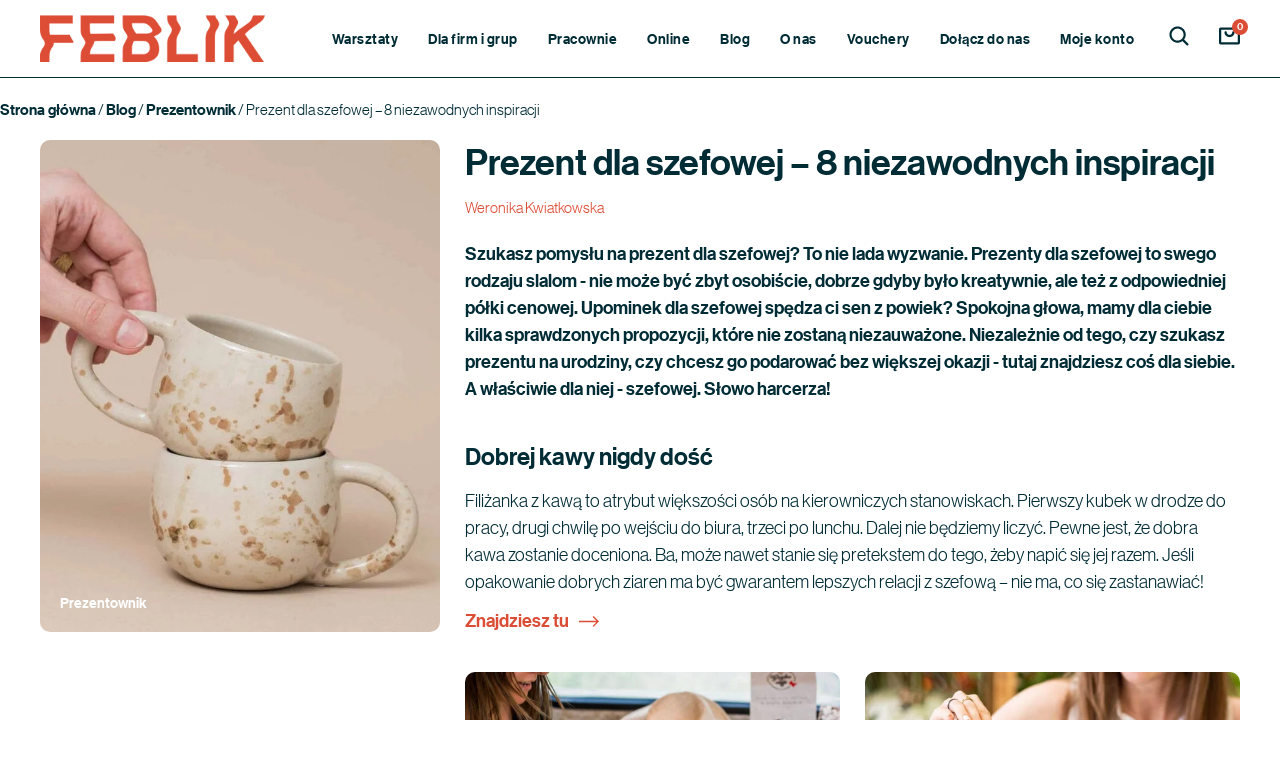

--- FILE ---
content_type: text/html; charset=UTF-8
request_url: https://feblik.pl/feblik-on/prezent-dla-szefowej-8-niezawodnych-inspiracji/
body_size: 91594
content:
<!doctype html>
<html lang="pl-PL">
<head><meta charset="UTF-8"><script>if(navigator.userAgent.match(/MSIE|Internet Explorer/i)||navigator.userAgent.match(/Trident\/7\..*?rv:11/i)){var href=document.location.href;if(!href.match(/[?&]nowprocket/)){if(href.indexOf("?")==-1){if(href.indexOf("#")==-1){document.location.href=href+"?nowprocket=1"}else{document.location.href=href.replace("#","?nowprocket=1#")}}else{if(href.indexOf("#")==-1){document.location.href=href+"&nowprocket=1"}else{document.location.href=href.replace("#","&nowprocket=1#")}}}}</script><script>(()=>{class RocketLazyLoadScripts{constructor(){this.v="2.0.4",this.userEvents=["keydown","keyup","mousedown","mouseup","mousemove","mouseover","mouseout","touchmove","touchstart","touchend","touchcancel","wheel","click","dblclick","input"],this.attributeEvents=["onblur","onclick","oncontextmenu","ondblclick","onfocus","onmousedown","onmouseenter","onmouseleave","onmousemove","onmouseout","onmouseover","onmouseup","onmousewheel","onscroll","onsubmit"]}async t(){this.i(),this.o(),/iP(ad|hone)/.test(navigator.userAgent)&&this.h(),this.u(),this.l(this),this.m(),this.k(this),this.p(this),this._(),await Promise.all([this.R(),this.L()]),this.lastBreath=Date.now(),this.S(this),this.P(),this.D(),this.O(),this.M(),await this.C(this.delayedScripts.normal),await this.C(this.delayedScripts.defer),await this.C(this.delayedScripts.async),await this.T(),await this.F(),await this.j(),await this.A(),window.dispatchEvent(new Event("rocket-allScriptsLoaded")),this.everythingLoaded=!0,this.lastTouchEnd&&await new Promise(t=>setTimeout(t,500-Date.now()+this.lastTouchEnd)),this.I(),this.H(),this.U(),this.W()}i(){this.CSPIssue=sessionStorage.getItem("rocketCSPIssue"),document.addEventListener("securitypolicyviolation",t=>{this.CSPIssue||"script-src-elem"!==t.violatedDirective||"data"!==t.blockedURI||(this.CSPIssue=!0,sessionStorage.setItem("rocketCSPIssue",!0))},{isRocket:!0})}o(){window.addEventListener("pageshow",t=>{this.persisted=t.persisted,this.realWindowLoadedFired=!0},{isRocket:!0}),window.addEventListener("pagehide",()=>{this.onFirstUserAction=null},{isRocket:!0})}h(){let t;function e(e){t=e}window.addEventListener("touchstart",e,{isRocket:!0}),window.addEventListener("touchend",function i(o){o.changedTouches[0]&&t.changedTouches[0]&&Math.abs(o.changedTouches[0].pageX-t.changedTouches[0].pageX)<10&&Math.abs(o.changedTouches[0].pageY-t.changedTouches[0].pageY)<10&&o.timeStamp-t.timeStamp<200&&(window.removeEventListener("touchstart",e,{isRocket:!0}),window.removeEventListener("touchend",i,{isRocket:!0}),"INPUT"===o.target.tagName&&"text"===o.target.type||(o.target.dispatchEvent(new TouchEvent("touchend",{target:o.target,bubbles:!0})),o.target.dispatchEvent(new MouseEvent("mouseover",{target:o.target,bubbles:!0})),o.target.dispatchEvent(new PointerEvent("click",{target:o.target,bubbles:!0,cancelable:!0,detail:1,clientX:o.changedTouches[0].clientX,clientY:o.changedTouches[0].clientY})),event.preventDefault()))},{isRocket:!0})}q(t){this.userActionTriggered||("mousemove"!==t.type||this.firstMousemoveIgnored?"keyup"===t.type||"mouseover"===t.type||"mouseout"===t.type||(this.userActionTriggered=!0,this.onFirstUserAction&&this.onFirstUserAction()):this.firstMousemoveIgnored=!0),"click"===t.type&&t.preventDefault(),t.stopPropagation(),t.stopImmediatePropagation(),"touchstart"===this.lastEvent&&"touchend"===t.type&&(this.lastTouchEnd=Date.now()),"click"===t.type&&(this.lastTouchEnd=0),this.lastEvent=t.type,t.composedPath&&t.composedPath()[0].getRootNode()instanceof ShadowRoot&&(t.rocketTarget=t.composedPath()[0]),this.savedUserEvents.push(t)}u(){this.savedUserEvents=[],this.userEventHandler=this.q.bind(this),this.userEvents.forEach(t=>window.addEventListener(t,this.userEventHandler,{passive:!1,isRocket:!0})),document.addEventListener("visibilitychange",this.userEventHandler,{isRocket:!0})}U(){this.userEvents.forEach(t=>window.removeEventListener(t,this.userEventHandler,{passive:!1,isRocket:!0})),document.removeEventListener("visibilitychange",this.userEventHandler,{isRocket:!0}),this.savedUserEvents.forEach(t=>{(t.rocketTarget||t.target).dispatchEvent(new window[t.constructor.name](t.type,t))})}m(){const t="return false",e=Array.from(this.attributeEvents,t=>"data-rocket-"+t),i="["+this.attributeEvents.join("],[")+"]",o="[data-rocket-"+this.attributeEvents.join("],[data-rocket-")+"]",s=(e,i,o)=>{o&&o!==t&&(e.setAttribute("data-rocket-"+i,o),e["rocket"+i]=new Function("event",o),e.setAttribute(i,t))};new MutationObserver(t=>{for(const n of t)"attributes"===n.type&&(n.attributeName.startsWith("data-rocket-")||this.everythingLoaded?n.attributeName.startsWith("data-rocket-")&&this.everythingLoaded&&this.N(n.target,n.attributeName.substring(12)):s(n.target,n.attributeName,n.target.getAttribute(n.attributeName))),"childList"===n.type&&n.addedNodes.forEach(t=>{if(t.nodeType===Node.ELEMENT_NODE)if(this.everythingLoaded)for(const i of[t,...t.querySelectorAll(o)])for(const t of i.getAttributeNames())e.includes(t)&&this.N(i,t.substring(12));else for(const e of[t,...t.querySelectorAll(i)])for(const t of e.getAttributeNames())this.attributeEvents.includes(t)&&s(e,t,e.getAttribute(t))})}).observe(document,{subtree:!0,childList:!0,attributeFilter:[...this.attributeEvents,...e]})}I(){this.attributeEvents.forEach(t=>{document.querySelectorAll("[data-rocket-"+t+"]").forEach(e=>{this.N(e,t)})})}N(t,e){const i=t.getAttribute("data-rocket-"+e);i&&(t.setAttribute(e,i),t.removeAttribute("data-rocket-"+e))}k(t){Object.defineProperty(HTMLElement.prototype,"onclick",{get(){return this.rocketonclick||null},set(e){this.rocketonclick=e,this.setAttribute(t.everythingLoaded?"onclick":"data-rocket-onclick","this.rocketonclick(event)")}})}S(t){function e(e,i){let o=e[i];e[i]=null,Object.defineProperty(e,i,{get:()=>o,set(s){t.everythingLoaded?o=s:e["rocket"+i]=o=s}})}e(document,"onreadystatechange"),e(window,"onload"),e(window,"onpageshow");try{Object.defineProperty(document,"readyState",{get:()=>t.rocketReadyState,set(e){t.rocketReadyState=e},configurable:!0}),document.readyState="loading"}catch(t){console.log("WPRocket DJE readyState conflict, bypassing")}}l(t){this.originalAddEventListener=EventTarget.prototype.addEventListener,this.originalRemoveEventListener=EventTarget.prototype.removeEventListener,this.savedEventListeners=[],EventTarget.prototype.addEventListener=function(e,i,o){o&&o.isRocket||!t.B(e,this)&&!t.userEvents.includes(e)||t.B(e,this)&&!t.userActionTriggered||e.startsWith("rocket-")||t.everythingLoaded?t.originalAddEventListener.call(this,e,i,o):(t.savedEventListeners.push({target:this,remove:!1,type:e,func:i,options:o}),"mouseenter"!==e&&"mouseleave"!==e||t.originalAddEventListener.call(this,e,t.savedUserEvents.push,o))},EventTarget.prototype.removeEventListener=function(e,i,o){o&&o.isRocket||!t.B(e,this)&&!t.userEvents.includes(e)||t.B(e,this)&&!t.userActionTriggered||e.startsWith("rocket-")||t.everythingLoaded?t.originalRemoveEventListener.call(this,e,i,o):t.savedEventListeners.push({target:this,remove:!0,type:e,func:i,options:o})}}J(t,e){this.savedEventListeners=this.savedEventListeners.filter(i=>{let o=i.type,s=i.target||window;return e!==o||t!==s||(this.B(o,s)&&(i.type="rocket-"+o),this.$(i),!1)})}H(){EventTarget.prototype.addEventListener=this.originalAddEventListener,EventTarget.prototype.removeEventListener=this.originalRemoveEventListener,this.savedEventListeners.forEach(t=>this.$(t))}$(t){t.remove?this.originalRemoveEventListener.call(t.target,t.type,t.func,t.options):this.originalAddEventListener.call(t.target,t.type,t.func,t.options)}p(t){let e;function i(e){return t.everythingLoaded?e:e.split(" ").map(t=>"load"===t||t.startsWith("load.")?"rocket-jquery-load":t).join(" ")}function o(o){function s(e){const s=o.fn[e];o.fn[e]=o.fn.init.prototype[e]=function(){return this[0]===window&&t.userActionTriggered&&("string"==typeof arguments[0]||arguments[0]instanceof String?arguments[0]=i(arguments[0]):"object"==typeof arguments[0]&&Object.keys(arguments[0]).forEach(t=>{const e=arguments[0][t];delete arguments[0][t],arguments[0][i(t)]=e})),s.apply(this,arguments),this}}if(o&&o.fn&&!t.allJQueries.includes(o)){const e={DOMContentLoaded:[],"rocket-DOMContentLoaded":[]};for(const t in e)document.addEventListener(t,()=>{e[t].forEach(t=>t())},{isRocket:!0});o.fn.ready=o.fn.init.prototype.ready=function(i){function s(){parseInt(o.fn.jquery)>2?setTimeout(()=>i.bind(document)(o)):i.bind(document)(o)}return"function"==typeof i&&(t.realDomReadyFired?!t.userActionTriggered||t.fauxDomReadyFired?s():e["rocket-DOMContentLoaded"].push(s):e.DOMContentLoaded.push(s)),o([])},s("on"),s("one"),s("off"),t.allJQueries.push(o)}e=o}t.allJQueries=[],o(window.jQuery),Object.defineProperty(window,"jQuery",{get:()=>e,set(t){o(t)}})}P(){const t=new Map;document.write=document.writeln=function(e){const i=document.currentScript,o=document.createRange(),s=i.parentElement;let n=t.get(i);void 0===n&&(n=i.nextSibling,t.set(i,n));const c=document.createDocumentFragment();o.setStart(c,0),c.appendChild(o.createContextualFragment(e)),s.insertBefore(c,n)}}async R(){return new Promise(t=>{this.userActionTriggered?t():this.onFirstUserAction=t})}async L(){return new Promise(t=>{document.addEventListener("DOMContentLoaded",()=>{this.realDomReadyFired=!0,t()},{isRocket:!0})})}async j(){return this.realWindowLoadedFired?Promise.resolve():new Promise(t=>{window.addEventListener("load",t,{isRocket:!0})})}M(){this.pendingScripts=[];this.scriptsMutationObserver=new MutationObserver(t=>{for(const e of t)e.addedNodes.forEach(t=>{"SCRIPT"!==t.tagName||t.noModule||t.isWPRocket||this.pendingScripts.push({script:t,promise:new Promise(e=>{const i=()=>{const i=this.pendingScripts.findIndex(e=>e.script===t);i>=0&&this.pendingScripts.splice(i,1),e()};t.addEventListener("load",i,{isRocket:!0}),t.addEventListener("error",i,{isRocket:!0}),setTimeout(i,1e3)})})})}),this.scriptsMutationObserver.observe(document,{childList:!0,subtree:!0})}async F(){await this.X(),this.pendingScripts.length?(await this.pendingScripts[0].promise,await this.F()):this.scriptsMutationObserver.disconnect()}D(){this.delayedScripts={normal:[],async:[],defer:[]},document.querySelectorAll("script[type$=rocketlazyloadscript]").forEach(t=>{t.hasAttribute("data-rocket-src")?t.hasAttribute("async")&&!1!==t.async?this.delayedScripts.async.push(t):t.hasAttribute("defer")&&!1!==t.defer||"module"===t.getAttribute("data-rocket-type")?this.delayedScripts.defer.push(t):this.delayedScripts.normal.push(t):this.delayedScripts.normal.push(t)})}async _(){await this.L();let t=[];document.querySelectorAll("script[type$=rocketlazyloadscript][data-rocket-src]").forEach(e=>{let i=e.getAttribute("data-rocket-src");if(i&&!i.startsWith("data:")){i.startsWith("//")&&(i=location.protocol+i);try{const o=new URL(i).origin;o!==location.origin&&t.push({src:o,crossOrigin:e.crossOrigin||"module"===e.getAttribute("data-rocket-type")})}catch(t){}}}),t=[...new Map(t.map(t=>[JSON.stringify(t),t])).values()],this.Y(t,"preconnect")}async G(t){if(await this.K(),!0!==t.noModule||!("noModule"in HTMLScriptElement.prototype))return new Promise(e=>{let i;function o(){(i||t).setAttribute("data-rocket-status","executed"),e()}try{if(navigator.userAgent.includes("Firefox/")||""===navigator.vendor||this.CSPIssue)i=document.createElement("script"),[...t.attributes].forEach(t=>{let e=t.nodeName;"type"!==e&&("data-rocket-type"===e&&(e="type"),"data-rocket-src"===e&&(e="src"),i.setAttribute(e,t.nodeValue))}),t.text&&(i.text=t.text),t.nonce&&(i.nonce=t.nonce),i.hasAttribute("src")?(i.addEventListener("load",o,{isRocket:!0}),i.addEventListener("error",()=>{i.setAttribute("data-rocket-status","failed-network"),e()},{isRocket:!0}),setTimeout(()=>{i.isConnected||e()},1)):(i.text=t.text,o()),i.isWPRocket=!0,t.parentNode.replaceChild(i,t);else{const i=t.getAttribute("data-rocket-type"),s=t.getAttribute("data-rocket-src");i?(t.type=i,t.removeAttribute("data-rocket-type")):t.removeAttribute("type"),t.addEventListener("load",o,{isRocket:!0}),t.addEventListener("error",i=>{this.CSPIssue&&i.target.src.startsWith("data:")?(console.log("WPRocket: CSP fallback activated"),t.removeAttribute("src"),this.G(t).then(e)):(t.setAttribute("data-rocket-status","failed-network"),e())},{isRocket:!0}),s?(t.fetchPriority="high",t.removeAttribute("data-rocket-src"),t.src=s):t.src="data:text/javascript;base64,"+window.btoa(unescape(encodeURIComponent(t.text)))}}catch(i){t.setAttribute("data-rocket-status","failed-transform"),e()}});t.setAttribute("data-rocket-status","skipped")}async C(t){const e=t.shift();return e?(e.isConnected&&await this.G(e),this.C(t)):Promise.resolve()}O(){this.Y([...this.delayedScripts.normal,...this.delayedScripts.defer,...this.delayedScripts.async],"preload")}Y(t,e){this.trash=this.trash||[];let i=!0;var o=document.createDocumentFragment();t.forEach(t=>{const s=t.getAttribute&&t.getAttribute("data-rocket-src")||t.src;if(s&&!s.startsWith("data:")){const n=document.createElement("link");n.href=s,n.rel=e,"preconnect"!==e&&(n.as="script",n.fetchPriority=i?"high":"low"),t.getAttribute&&"module"===t.getAttribute("data-rocket-type")&&(n.crossOrigin=!0),t.crossOrigin&&(n.crossOrigin=t.crossOrigin),t.integrity&&(n.integrity=t.integrity),t.nonce&&(n.nonce=t.nonce),o.appendChild(n),this.trash.push(n),i=!1}}),document.head.appendChild(o)}W(){this.trash.forEach(t=>t.remove())}async T(){try{document.readyState="interactive"}catch(t){}this.fauxDomReadyFired=!0;try{await this.K(),this.J(document,"readystatechange"),document.dispatchEvent(new Event("rocket-readystatechange")),await this.K(),document.rocketonreadystatechange&&document.rocketonreadystatechange(),await this.K(),this.J(document,"DOMContentLoaded"),document.dispatchEvent(new Event("rocket-DOMContentLoaded")),await this.K(),this.J(window,"DOMContentLoaded"),window.dispatchEvent(new Event("rocket-DOMContentLoaded"))}catch(t){console.error(t)}}async A(){try{document.readyState="complete"}catch(t){}try{await this.K(),this.J(document,"readystatechange"),document.dispatchEvent(new Event("rocket-readystatechange")),await this.K(),document.rocketonreadystatechange&&document.rocketonreadystatechange(),await this.K(),this.J(window,"load"),window.dispatchEvent(new Event("rocket-load")),await this.K(),window.rocketonload&&window.rocketonload(),await this.K(),this.allJQueries.forEach(t=>t(window).trigger("rocket-jquery-load")),await this.K(),this.J(window,"pageshow");const t=new Event("rocket-pageshow");t.persisted=this.persisted,window.dispatchEvent(t),await this.K(),window.rocketonpageshow&&window.rocketonpageshow({persisted:this.persisted})}catch(t){console.error(t)}}async K(){Date.now()-this.lastBreath>45&&(await this.X(),this.lastBreath=Date.now())}async X(){return document.hidden?new Promise(t=>setTimeout(t)):new Promise(t=>requestAnimationFrame(t))}B(t,e){return e===document&&"readystatechange"===t||(e===document&&"DOMContentLoaded"===t||(e===window&&"DOMContentLoaded"===t||(e===window&&"load"===t||e===window&&"pageshow"===t)))}static run(){(new RocketLazyLoadScripts).t()}}RocketLazyLoadScripts.run()})();</script>
	
	<meta name="viewport" content="width=device-width, initial-scale=1">
	<link rel="profile" href="https://gmpg.org/xfn/11">
	<meta name='robots' content='index, follow, max-image-preview:large, max-snippet:-1, max-video-preview:-1' />

<!-- Google Tag Manager by PYS -->
    <script type="rocketlazyloadscript" data-cfasync="false" data-pagespeed-no-defer>
	    window.dataLayerPYS = window.dataLayerPYS || [];
	</script>
<!-- End Google Tag Manager by PYS -->
<!-- Google Tag Manager by PYS -->
<script type="rocketlazyloadscript" data-cfasync="false" data-pagespeed-no-defer>
	var pys_datalayer_name = "dataLayer";
	window.dataLayerPYS = window.dataLayerPYS || [];</script> 
<!-- End Google Tag Manager by PYS -->
	<!-- This site is optimized with the Yoast SEO plugin v26.7 - https://yoast.com/wordpress/plugins/seo/ -->
	<title>Prezent dla szefowej - 8 niezawodnych inspiracji | FEBLIK</title>
<link data-rocket-prefetch href="https://www.googletagmanager.com" rel="dns-prefetch">
<link data-rocket-prefetch href="https://connect.facebook.net" rel="dns-prefetch">
<link data-rocket-prefetch href="https://snap.licdn.com" rel="dns-prefetch">
<link data-rocket-prefetch href="https://an.gr-wcon.com" rel="dns-prefetch">
<link data-rocket-prefetch href="https://cdn-cookieyes.com" rel="dns-prefetch">
<link data-rocket-prefetch href="https://cdn.jsdelivr.net" rel="dns-prefetch">
<link data-rocket-prefetch href="https://unpkg.com" rel="dns-prefetch">
<link crossorigin data-rocket-preload as="font" href="https://feblik.pl/wp-content/uploads/NeueHaasGrotDisp-45Light-Web.woff2" rel="preload">
<style id="wpr-usedcss">img:is([sizes=auto i],[sizes^="auto," i]){contain-intrinsic-size:3000px 1500px}img.emoji{display:inline!important;border:none!important;box-shadow:none!important;height:1em!important;width:1em!important;margin:0 .07em!important;vertical-align:-.1em!important;background:0 0!important;padding:0!important}.jet-listing-dynamic-field__content{display:block;max-width:100%}.jet-listing-dynamic-field__content:has(.jet-engine-gallery-grid--masonry){width:100%!important}.jet-engine-listing-overlay-wrap{position:relative;cursor:pointer}a:has(>.jet-engine-lightbox-icon):before{display:none}:root{--wp--preset--aspect-ratio--square:1;--wp--preset--aspect-ratio--4-3:4/3;--wp--preset--aspect-ratio--3-4:3/4;--wp--preset--aspect-ratio--3-2:3/2;--wp--preset--aspect-ratio--2-3:2/3;--wp--preset--aspect-ratio--16-9:16/9;--wp--preset--aspect-ratio--9-16:9/16;--wp--preset--color--black:#000000;--wp--preset--color--cyan-bluish-gray:#abb8c3;--wp--preset--color--white:#ffffff;--wp--preset--color--pale-pink:#f78da7;--wp--preset--color--vivid-red:#cf2e2e;--wp--preset--color--luminous-vivid-orange:#ff6900;--wp--preset--color--luminous-vivid-amber:#fcb900;--wp--preset--color--light-green-cyan:#7bdcb5;--wp--preset--color--vivid-green-cyan:#00d084;--wp--preset--color--pale-cyan-blue:#8ed1fc;--wp--preset--color--vivid-cyan-blue:#0693e3;--wp--preset--color--vivid-purple:#9b51e0;--wp--preset--gradient--vivid-cyan-blue-to-vivid-purple:linear-gradient(135deg,rgb(6, 147, 227) 0%,rgb(155, 81, 224) 100%);--wp--preset--gradient--light-green-cyan-to-vivid-green-cyan:linear-gradient(135deg,rgb(122, 220, 180) 0%,rgb(0, 208, 130) 100%);--wp--preset--gradient--luminous-vivid-amber-to-luminous-vivid-orange:linear-gradient(135deg,rgb(252, 185, 0) 0%,rgb(255, 105, 0) 100%);--wp--preset--gradient--luminous-vivid-orange-to-vivid-red:linear-gradient(135deg,rgb(255, 105, 0) 0%,rgb(207, 46, 46) 100%);--wp--preset--gradient--very-light-gray-to-cyan-bluish-gray:linear-gradient(135deg,rgb(238, 238, 238) 0%,rgb(169, 184, 195) 100%);--wp--preset--gradient--cool-to-warm-spectrum:linear-gradient(135deg,rgb(74, 234, 220) 0%,rgb(151, 120, 209) 20%,rgb(207, 42, 186) 40%,rgb(238, 44, 130) 60%,rgb(251, 105, 98) 80%,rgb(254, 248, 76) 100%);--wp--preset--gradient--blush-light-purple:linear-gradient(135deg,rgb(255, 206, 236) 0%,rgb(152, 150, 240) 100%);--wp--preset--gradient--blush-bordeaux:linear-gradient(135deg,rgb(254, 205, 165) 0%,rgb(254, 45, 45) 50%,rgb(107, 0, 62) 100%);--wp--preset--gradient--luminous-dusk:linear-gradient(135deg,rgb(255, 203, 112) 0%,rgb(199, 81, 192) 50%,rgb(65, 88, 208) 100%);--wp--preset--gradient--pale-ocean:linear-gradient(135deg,rgb(255, 245, 203) 0%,rgb(182, 227, 212) 50%,rgb(51, 167, 181) 100%);--wp--preset--gradient--electric-grass:linear-gradient(135deg,rgb(202, 248, 128) 0%,rgb(113, 206, 126) 100%);--wp--preset--gradient--midnight:linear-gradient(135deg,rgb(2, 3, 129) 0%,rgb(40, 116, 252) 100%);--wp--preset--font-size--small:13px;--wp--preset--font-size--medium:20px;--wp--preset--font-size--large:36px;--wp--preset--font-size--x-large:42px;--wp--preset--spacing--20:0.44rem;--wp--preset--spacing--30:0.67rem;--wp--preset--spacing--40:1rem;--wp--preset--spacing--50:1.5rem;--wp--preset--spacing--60:2.25rem;--wp--preset--spacing--70:3.38rem;--wp--preset--spacing--80:5.06rem;--wp--preset--shadow--natural:6px 6px 9px rgba(0, 0, 0, .2);--wp--preset--shadow--deep:12px 12px 50px rgba(0, 0, 0, .4);--wp--preset--shadow--sharp:6px 6px 0px rgba(0, 0, 0, .2);--wp--preset--shadow--outlined:6px 6px 0px -3px rgb(255, 255, 255),6px 6px rgb(0, 0, 0);--wp--preset--shadow--crisp:6px 6px 0px rgb(0, 0, 0)}:root{--wp--style--global--content-size:800px;--wp--style--global--wide-size:1200px}:where(body){margin:0}:where(.wp-site-blocks)>*{margin-block-start:24px;margin-block-end:0}:where(.wp-site-blocks)>:first-child{margin-block-start:0}:where(.wp-site-blocks)>:last-child{margin-block-end:0}:root{--wp--style--block-gap:24px}:root :where(.is-layout-flow)>:first-child{margin-block-start:0}:root :where(.is-layout-flow)>:last-child{margin-block-end:0}:root :where(.is-layout-flow)>*{margin-block-start:24px;margin-block-end:0}:root :where(.is-layout-constrained)>:first-child{margin-block-start:0}:root :where(.is-layout-constrained)>:last-child{margin-block-end:0}:root :where(.is-layout-constrained)>*{margin-block-start:24px;margin-block-end:0}:root :where(.is-layout-flex){gap:24px}:root :where(.is-layout-grid){gap:24px}body{padding-top:0;padding-right:0;padding-bottom:0;padding-left:0}a:where(:not(.wp-element-button)){text-decoration:underline}:root :where(.wp-element-button,.wp-block-button__link){background-color:#32373c;border-width:0;color:#fff;font-family:inherit;font-size:inherit;font-style:inherit;font-weight:inherit;letter-spacing:inherit;line-height:inherit;padding-top:calc(.667em + 2px);padding-right:calc(1.333em + 2px);padding-bottom:calc(.667em + 2px);padding-left:calc(1.333em + 2px);text-decoration:none;text-transform:inherit}:root :where(.wp-block-pullquote){font-size:1.5em;line-height:1.6}.paynow-payment-option-pbl:not(.disabled) label:hover{border:1px solid #d2d2d2;background:#f3f3f3}.paynow-payment-option-pbl.disabled label img{opacity:.3;filter:grayscale(1)}.paynow-payment-option-pbl.disabled label{cursor:not-allowed}.paynow-payment-card-menu{position:absolute;top:25px;right:13px;z-index:1}.paynow-payment-card-error{font-size:10px;color:#e52e07}.ttt-pnwc-notice i{font-style:normal}.ttt-pnwc-message{line-height:16px;text-align:left}.ttt-pnwc-message p{margin:0}.ttt-pnwc-notice{background:0 0!important}.ttt-pnwc-notice{display:flex;align-items:center;text-align:center;justify-content:center;padding:15px 15px 15px 10px;line-height:15px;position:relative}.ttt-pnwc-notice:after{content:"";width:100%;height:100%;background:#eee;position:absolute;z-index:-1;left:0;top:0}@media(max-width:550px){.ttt-pnwc-message{text-align:center}.ttt-pnwc-notice{display:block}}.ttt-pnwc-notice:nth-child(odd):after{opacity:.65}.ttt-pnwc-notice .button{position:relative;top:-1px;float:right;padding:0 0 0 14px;background:0 0;color:#fff;box-shadow:none;line-height:19px;border-width:0;border-left-width:1px;border-left-style:solid;border-left-color:#999;border-radius:0;color:#000;margin:0 0 0 12px}.ttt-pnwc-notice .button:hover{opacity:1;background:0 0;border-left-color:#999;color:#000}.ttt-pnwc-notice:last-child{border:none}.ttt-pnwc-modal *,.ttt-pnwc-modal :focus{outline:0}.ttt-pnwc-overlay{position:fixed;top:0;left:0;right:0;bottom:0;background:rgba(0,0,0,.6);display:flex;justify-content:center;align-items:center;z-index:999999}.ttt-pnwc-container{background-color:#fff;padding:25px;min-width:450px;max-width:600px;max-height:100vh;border-radius:4px;box-sizing:border-box;position:relative}@media(max-width:600px){.ttt-pnwc-container{min-width:75%;max-width:75%}}.ttt-pnwc-header{text-align:right}button.ttt-pnwc-close{cursor:pointer!important;border:0!important;right:-23px!important;top:-23px!important;position:absolute!important}button.ttt-pnwc-close{z-index:25;font-size:0;background:rgba(0,0,0,0);background-color:#eee;display:block;border-radius:50px;width:45px;padding:0;height:45px;line-height:45px;color:#333;transition:all .1s ease-in-out;backface-visibility:hidden;filter:blur(0px);transform:translateZ(0);-webkit-font-smoothing:subpixel-antialiased;text-align:center}button.ttt-pnwc-close:hover{background-color:#eee;color:#333;transform:scale(1.18) translateZ(0)}.ttt-pnwc-header .ttt-pnwc-close:before{position:relative;content:"✖";font-size:20px}.ttt-pnwc-footer{text-align:center}@keyframes mmfadeIn{from{opacity:0}to{opacity:1}}@keyframes mmfadeOut{from{opacity:1}to{opacity:0}}@keyframes mmslideIn{from{transform:translateY(-30%)}}@keyframes mmslideOut{to{transform:translateY(-30%)}}.micromodal-slide{display:none}.micromodal-slide.is-open{display:block}.micromodal-slide[aria-hidden=false] .ttt-pnwc-overlay{animation:.3s cubic-bezier(0,0,.2,1) mmfadeIn}.micromodal-slide[aria-hidden=false] .ttt-pnwc-container{animation:.3s cubic-bezier(0,0,.2,1) mmslideIn}.micromodal-slide[aria-hidden=true] .ttt-pnwc-overlay{animation:.3s cubic-bezier(0,0,.2,1) mmfadeOut}.micromodal-slide[aria-hidden=true] .ttt-pnwc-container{animation:.3s cubic-bezier(0,0,.2,1) mmslideOut}.micromodal-slide .ttt-pnwc-container,.micromodal-slide .ttt-pnwc-overlay{will-change:transform}.ttt-pnwc-wrapper{overflow-y:auto}.woocommerce-error,.woocommerce-message{display:none!important}div.follow-up-subscriptions{margin:1em 0 2em}.fue-subscriptions-message.hidden{display:none}.woocommerce .woocommerce-error .button,.woocommerce .woocommerce-info .button,.woocommerce .woocommerce-message .button{float:right}.woocommerce img{height:auto;max-width:100%}.woocommerce #content div.product div.images,.woocommerce div.product div.images{float:left;width:48%}.woocommerce div.product div.thumbnails::after,.woocommerce div.product div.thumbnails::before{content:" ";display:table}.woocommerce div.product div.thumbnails::after{clear:both}.woocommerce div.product div.thumbnails a{float:left;width:30.75%;margin-right:3.8%;margin-bottom:1em}.woocommerce div.product div.thumbnails a.last{margin-right:0}.woocommerce div.product div.thumbnails a.first{clear:both}.woocommerce div.product div.thumbnails.columns-1 a{width:100%;margin-right:0;float:none}.woocommerce div.product div.thumbnails.columns-2 a{width:48%}.woocommerce div.product div.thumbnails.columns-4 a{width:22.05%}.woocommerce div.product div.thumbnails.columns-5 a{width:16.9%}.woocommerce #content div.product div.summary,.woocommerce div.product div.summary{float:right;width:48%;clear:none}.woocommerce div.product .woocommerce-tabs{clear:both}.woocommerce div.product .woocommerce-tabs ul.tabs::after,.woocommerce div.product .woocommerce-tabs ul.tabs::before{content:" ";display:table}.woocommerce div.product .woocommerce-tabs ul.tabs::after{clear:both}.woocommerce div.product .woocommerce-tabs ul.tabs li{display:inline-block}.woocommerce #content div.product #reviews .comment::after,.woocommerce #content div.product #reviews .comment::before,.woocommerce div.product #reviews .comment::after,.woocommerce div.product #reviews .comment::before{content:" ";display:table}.woocommerce #content div.product #reviews .comment::after,.woocommerce div.product #reviews .comment::after{clear:both}.woocommerce #content div.product #reviews .comment img,.woocommerce div.product #reviews .comment img{float:right;height:auto}.woocommerce ul.products{clear:both}.woocommerce ul.products::after,.woocommerce ul.products::before{content:" ";display:table}.woocommerce ul.products::after{clear:both}.woocommerce ul.products li.product{float:left;margin:0 3.8% 2.992em 0;padding:0;position:relative;width:22.05%;margin-left:0}.woocommerce ul.products li.last{margin-right:0}.woocommerce .woocommerce-result-count{float:left}.woocommerce .woocommerce-ordering{float:right}.woocommerce #content table.cart img,.woocommerce table.cart img{height:auto}.woocommerce #content table.cart td.actions,.woocommerce table.cart td.actions{text-align:right}.woocommerce ul.product_list_widget li::after,.woocommerce ul.product_list_widget li::before,.woocommerce-page ul.product_list_widget li::after,.woocommerce-page ul.product_list_widget li::before{content:" ";display:table}.woocommerce ul.product_list_widget li::after,.woocommerce-page ul.product_list_widget li::after{clear:both}.woocommerce ul.product_list_widget li img,.woocommerce-page ul.product_list_widget li img{float:right;height:auto}.woocommerce form .password-input{display:flex;flex-direction:column;justify-content:center;position:relative}.woocommerce form .password-input input[type=password]{padding-right:2.5rem}.woocommerce form .password-input input::-ms-reveal{display:none}.woocommerce form .show-password-input{background-color:transparent;border-radius:0;border:0;color:var(--wc-form-color-text,#000);cursor:pointer;font-size:inherit;line-height:inherit;margin:0;padding:0;position:absolute;right:.7em;text-decoration:none;top:50%;transform:translateY(-50%);-moz-osx-font-smoothing:inherit;-webkit-appearance:none;-webkit-font-smoothing:inherit}.woocommerce form .show-password-input::before{background-repeat:no-repeat;background-size:cover;background-image:url('data:image/svg+xml,<svg width="20" height="20" viewBox="0 0 20 20" fill="none" xmlns="http://www.w3.org/2000/svg"><path d="M17.3 3.3C16.9 2.9 16.2 2.9 15.7 3.3L13.3 5.7C12.2437 5.3079 11.1267 5.1048 10 5.1C6.2 5.2 2.8 7.2 1 10.5C1.2 10.9 1.5 11.3 1.8 11.7C2.6 12.8 3.6 13.7 4.7 14.4L3 16.1C2.6 16.5 2.5 17.2 3 17.7C3.4 18.1 4.1 18.2 4.6 17.7L17.3 4.9C17.7 4.4 17.7 3.7 17.3 3.3ZM6.7 12.3L5.4 13.6C4.2 12.9 3.1 11.9 2.3 10.7C3.5 9 5.1 7.8 7 7.2C5.7 8.6 5.6 10.8 6.7 12.3ZM10.1 9C9.6 8.5 9.7 7.7 10.2 7.2C10.7 6.8 11.4 6.8 11.9 7.2L10.1 9ZM18.3 9.5C17.8 8.8 17.2 8.1 16.5 7.6L15.5 8.6C16.3 9.2 17 9.9 17.6 10.8C15.9 13.4 13 15 9.9 15H9.1L8.1 16C8.8 15.9 9.4 16 10 16C13.3 16 16.4 14.4 18.3 11.7C18.6 11.3 18.8 10.9 19.1 10.5C18.8 10.2 18.6 9.8 18.3 9.5ZM14 10L10 14C12.2 14 14 12.2 14 10Z" fill="%23111111"/></svg>');content:"";display:block;height:22px;width:22px}.woocommerce form .show-password-input.display-password::before{background-image:url('data:image/svg+xml,<svg width="20" height="20" viewBox="0 0 20 20" fill="none" xmlns="http://www.w3.org/2000/svg"><path d="M18.3 9.49999C15 4.89999 8.50002 3.79999 3.90002 7.19999C2.70002 8.09999 1.70002 9.29999 0.900024 10.6C1.10002 11 1.40002 11.4 1.70002 11.8C5.00002 16.4 11.3 17.4 15.9 14.2C16.8 13.5 17.6 12.8 18.3 11.8C18.6 11.4 18.8 11 19.1 10.6C18.8 10.2 18.6 9.79999 18.3 9.49999ZM10.1 7.19999C10.6 6.69999 11.4 6.69999 11.9 7.19999C12.4 7.69999 12.4 8.49999 11.9 8.99999C11.4 9.49999 10.6 9.49999 10.1 8.99999C9.60003 8.49999 9.60003 7.69999 10.1 7.19999ZM10 14.9C6.90002 14.9 4.00002 13.3 2.30002 10.7C3.50002 8.99999 5.10002 7.79999 7.00002 7.19999C6.30002 7.99999 6.00002 8.89999 6.00002 9.89999C6.00002 12.1 7.70002 14 10 14C12.2 14 14.1 12.3 14.1 9.99999V9.89999C14.1 8.89999 13.7 7.89999 13 7.19999C14.9 7.79999 16.5 8.99999 17.7 10.7C16 13.3 13.1 14.9 10 14.9Z" fill="%23111111"/></svg>')}:root{--woocommerce:#720eec;--wc-green:#7ad03a;--wc-red:#a00;--wc-orange:#ffba00;--wc-blue:#2ea2cc;--wc-primary:#720eec;--wc-primary-text:#fcfbfe;--wc-secondary:#e9e6ed;--wc-secondary-text:#515151;--wc-highlight:#958e09;--wc-highligh-text:white;--wc-content-bg:#fff;--wc-subtext:#767676;--wc-form-border-color:rgba(32, 7, 7, .8);--wc-form-border-radius:4px;--wc-form-border-width:1px}@keyframes spin{100%{transform:rotate(360deg)}}@font-face{font-display:swap;font-family:WooCommerce;src:url(https://feblik.pl/wp-content/plugins/woocommerce/assets/fonts/WooCommerce.woff2) format("woff2"),url(https://feblik.pl/wp-content/plugins/woocommerce/assets/fonts/WooCommerce.woff) format("woff"),url(https://feblik.pl/wp-content/plugins/woocommerce/assets/fonts/WooCommerce.ttf) format("truetype");font-weight:400;font-style:normal}.woocommerce form .form-row.woocommerce-invalid .select2-container:not(.select2-container--open) .select2-selection{border-color:var(--wc-red)}.woocommerce form .form-row.woocommerce-validated .select2-container:not(.select2-container--open) .select2-selection{border-color:var(--wc-green)}.select2-container{width:100%}.select2-container .select2-selection--single{height:auto}.select2-container .select2-selection--single .select2-selection__rendered{padding:.5em;line-height:normal;box-sizing:border-box;color:var(--wc-form-color-text,#444);font-weight:400}.select2-container .select2-selection--single .select2-selection__placeholder{color:#999}.select2-container .select2-selection--single .select2-selection__arrow{position:absolute;top:2px;right:.5em;height:100%;width:16px}.select2-container .select2-selection--single .select2-selection__arrow b{border:none;display:block;background:url([data-uri]) no-repeat;background-size:16px;width:16px;height:16px;position:absolute;top:50%;left:0;margin:-8px 0 0}.select2-container .select2-dropdown,.select2-container .select2-selection{background-color:var(--wc-form-color-background,#fff);border:var(--wc-form-border-width,1px) solid var(--wc-form-border-color,#aaa);border-radius:var(--wc-form-border-radius,4px)}.select2-container.select2-container--open .select2-dropdown--above{border-bottom:none;border-bottom-left-radius:0;border-bottom-right-radius:0}.select2-container.select2-container--open .select2-dropdown--below{border-top:none;border-top-left-radius:0;border-top-right-radius:0}.select2-results__option{margin:0}.woocommerce-store-notice{position:absolute;top:0;left:0;right:0;margin:0;width:100%;font-size:1em;padding:1em 0;text-align:center;background-color:#720eec;color:#fcfbfe;z-index:99998;box-shadow:0 1px 1em rgba(0,0,0,.2);display:none}.woocommerce-store-notice a{color:#fcfbfe;text-decoration:underline}.clear{clear:both}.woocommerce .blockUI.blockOverlay{position:relative}.woocommerce .blockUI.blockOverlay::before{height:1em;width:1em;display:block;position:absolute;top:50%;left:50%;margin-left:-.5em;margin-top:-.5em;content:"";animation:1s ease-in-out infinite spin;background:url(https://feblik.pl/wp-content/plugins/woocommerce/assets/images/icons/loader.svg) center center;background-size:cover;line-height:1;text-align:center;font-size:2em;color:rgba(0,0,0,.75)}.woocommerce a.remove{display:block;font-size:1.5em;height:1em;width:1em;text-align:center;line-height:1;border-radius:100%;color:var(--wc-red)!important;text-decoration:none;font-weight:700;border:0}.woocommerce a.remove:hover{color:#fff!important;background:var(--wc-red)}.woocommerce .quantity .qty{width:3.631em;text-align:center}.woocommerce div.product{margin-bottom:0;position:relative}.woocommerce div.product .product_title{clear:none;margin-top:0;padding:0}.woocommerce div.product p.price ins,.woocommerce div.product span.price ins{background:inherit;font-weight:700;display:inline-block}.woocommerce div.product p.price del,.woocommerce div.product span.price del{opacity:.7;display:inline-block}.woocommerce div.product p.stock{font-size:.92em}.woocommerce div.product .woocommerce-product-rating{margin-bottom:1.618em}.woocommerce div.product div.images{margin-bottom:2em}.woocommerce div.product div.images img{display:block;width:100%;height:auto;box-shadow:none}.woocommerce div.product div.images div.thumbnails{padding-top:1em}.woocommerce div.product div.images.woocommerce-product-gallery{position:relative}.woocommerce div.product div.images .woocommerce-product-gallery__wrapper{transition:all cubic-bezier(.795,-.035,0,1) .5s;margin:0;padding:0}.woocommerce div.product div.images .woocommerce-product-gallery__wrapper .zoomImg{background-color:#fff;opacity:0}.woocommerce div.product div.images .woocommerce-product-gallery__image--placeholder{border:1px solid #f2f2f2}.woocommerce div.product div.images .woocommerce-product-gallery__image:nth-child(n+2){width:25%;display:inline-block}.woocommerce div.product div.images .woocommerce-product-gallery__image a{display:block;outline-offset:-2px}.woocommerce div.product div.images .woocommerce-product-gallery__trigger{background:#fff;border:none;box-sizing:content-box;border-radius:100%;cursor:pointer;font-size:2em;height:36px;padding:0;position:absolute;right:.5em;text-indent:-9999px;top:.5em;width:36px;z-index:99}.woocommerce div.product div.images .woocommerce-product-gallery__trigger::before{border:2px solid #000;border-radius:100%;box-sizing:content-box;content:"";display:block;height:10px;left:9px;top:9px;position:absolute;width:10px}.woocommerce div.product div.images .woocommerce-product-gallery__trigger::after{background:#000;border-radius:6px;box-sizing:content-box;content:"";display:block;height:8px;left:22px;position:absolute;top:19px;transform:rotate(-45deg);width:2px}.woocommerce div.product div.images .woocommerce-product-gallery__trigger span[aria-hidden=true]{border:0;clip-path:inset(50%);height:1px;left:50%;margin:-1px;overflow:hidden;position:absolute;top:50%;width:1px}.woocommerce div.product div.images .flex-control-thumbs{overflow:hidden;zoom:1;margin:0;padding:0}.woocommerce div.product div.images .flex-control-thumbs li{width:25%;float:left;margin:0;list-style:none}.woocommerce div.product div.images .flex-control-thumbs li img{cursor:pointer;opacity:.5;margin:0}.woocommerce div.product div.images .flex-control-thumbs li img.flex-active,.woocommerce div.product div.images .flex-control-thumbs li img:hover{opacity:1}.woocommerce div.product .woocommerce-product-gallery--columns-3 .flex-control-thumbs li:nth-child(3n+1){clear:left}.woocommerce div.product .woocommerce-product-gallery--columns-4 .flex-control-thumbs li:nth-child(4n+1){clear:left}.woocommerce div.product .woocommerce-product-gallery--columns-5 .flex-control-thumbs li:nth-child(5n+1){clear:left}.woocommerce div.product div.summary{margin-bottom:2em}.woocommerce div.product div.social{text-align:right;margin:0 0 1em}.woocommerce div.product div.social span{margin:0 0 0 2px}.woocommerce div.product div.social span span{margin:0}.woocommerce div.product div.social span .stButton .chicklets{padding-left:16px;width:0}.woocommerce div.product div.social iframe{float:left;margin-top:3px}.woocommerce div.product .woocommerce-tabs ul.tabs{list-style:none;padding:0 0 0 1em;margin:0 0 1.618em;overflow:hidden;position:relative}.woocommerce div.product .woocommerce-tabs ul.tabs li{border:1px solid #cfc8d8;background-color:#e9e6ed;color:#515151;display:inline-block;position:relative;z-index:0;border-radius:4px 4px 0 0;margin:0 -5px;padding:0 1em}.woocommerce div.product .woocommerce-tabs ul.tabs li a{display:inline-block;padding:.5em 0;font-weight:700;color:#515151;text-decoration:none}.woocommerce div.product .woocommerce-tabs ul.tabs li a:hover{text-decoration:none;color:#6b6b6b}.woocommerce div.product .woocommerce-tabs ul.tabs li.active{background:#fff;color:#515151;z-index:2;border-bottom-color:#fff}.woocommerce div.product .woocommerce-tabs ul.tabs li.active a{color:inherit;text-shadow:inherit}.woocommerce div.product .woocommerce-tabs ul.tabs li.active::before{box-shadow:2px 2px 0 #fff}.woocommerce div.product .woocommerce-tabs ul.tabs li.active::after{box-shadow:-2px 2px 0 #fff}.woocommerce div.product .woocommerce-tabs ul.tabs li::after,.woocommerce div.product .woocommerce-tabs ul.tabs li::before{border:1px solid #cfc8d8;position:absolute;bottom:-1px;width:5px;height:5px;content:" ";box-sizing:border-box}.woocommerce div.product .woocommerce-tabs ul.tabs li::before{left:-5px;border-bottom-right-radius:4px;border-width:0 1px 1px 0;box-shadow:2px 2px 0 #e9e6ed}.woocommerce div.product .woocommerce-tabs ul.tabs li::after{right:-5px;border-bottom-left-radius:4px;border-width:0 0 1px 1px;box-shadow:-2px 2px 0 #e9e6ed}.woocommerce div.product .woocommerce-tabs ul.tabs::before{position:absolute;content:" ";width:100%;bottom:0;left:0;border-bottom:1px solid #cfc8d8;z-index:1}.woocommerce div.product .woocommerce-tabs .panel{margin:0 0 2em;padding:0}.woocommerce div.product p.cart{margin-bottom:2em}.woocommerce div.product p.cart::after,.woocommerce div.product p.cart::before{content:" ";display:table}.woocommerce div.product p.cart::after{clear:both}.woocommerce div.product form.cart{margin-bottom:2em}.woocommerce div.product form.cart::after,.woocommerce div.product form.cart::before{content:" ";display:table}.woocommerce div.product form.cart::after{clear:both}.woocommerce div.product form.cart div.quantity{float:left;margin:0 4px 0 0}.woocommerce div.product form.cart table{border-width:0 0 1px}.woocommerce div.product form.cart table td{padding-left:0}.woocommerce div.product form.cart table div.quantity{float:none;margin:0}.woocommerce div.product form.cart table small.stock{display:block;float:none}.woocommerce div.product form.cart .variations{margin-bottom:1em;border:0;width:100%}.woocommerce div.product form.cart .variations td,.woocommerce div.product form.cart .variations th{border:0;line-height:2em;vertical-align:top}.woocommerce div.product form.cart .variations label{font-weight:700;text-align:left}.woocommerce div.product form.cart .variations select{max-width:100%;min-width:75%;display:inline-block;margin-right:1em;appearance:none;-webkit-appearance:none;-moz-appearance:none;padding-right:3em;background:url([data-uri]) no-repeat;background-size:16px;-webkit-background-size:16px;background-position:calc(100% - 12px) 50%;-webkit-background-position:calc(100% - 12px) 50%}.woocommerce div.product form.cart .variations td.label{padding-right:1em}.woocommerce div.product form.cart .woocommerce-variation-description p{margin-bottom:1em}.woocommerce div.product form.cart .reset_variations{visibility:hidden;font-size:.83em}.woocommerce div.product form.cart .wc-no-matching-variations{display:none}.woocommerce div.product form.cart .button{vertical-align:middle;float:left}.woocommerce div.product form.cart .group_table td.woocommerce-grouped-product-list-item__label{padding-right:1em;padding-left:1em}.woocommerce div.product form.cart .group_table td{vertical-align:top;padding-bottom:.5em;border:0}.woocommerce div.product form.cart .group_table td:first-child{width:4em;text-align:center}.woocommerce div.product form.cart .group_table .wc-grouped-product-add-to-cart-checkbox{display:inline-block;width:auto;margin:0 auto;transform:scale(1.5,1.5)}.woocommerce .products ul,.woocommerce ul.products{margin:0 0 1em;padding:0;list-style:none;clear:both}.woocommerce .products ul::after,.woocommerce .products ul::before,.woocommerce ul.products::after,.woocommerce ul.products::before{content:" ";display:table}.woocommerce .products ul::after,.woocommerce ul.products::after{clear:both}.woocommerce .products ul li,.woocommerce ul.products li{list-style:none}.woocommerce ul.products li.product h3{padding:.5em 0;margin:0;font-size:1em}.woocommerce ul.products li.product a{text-decoration:none}.woocommerce ul.products li.product a img{width:100%;height:auto;display:block;margin:0 0 1em;box-shadow:none}.woocommerce ul.products li.product strong{display:block}.woocommerce ul.products li.product .button{display:inline-block;margin-top:1em}.woocommerce ul.products li.product .price{display:block;font-weight:400;margin-bottom:.5em;font-size:.857em}.woocommerce ul.products li.product .price del{color:inherit;opacity:.7;display:inline-block}.woocommerce ul.products li.product .price ins{background:0 0;font-weight:700;display:inline-block}.woocommerce ul.products li.product .price .from{font-size:.67em;margin:-2px 0 0;text-transform:uppercase;color:rgba(90,89,68,.5)}.woocommerce .woocommerce-result-count{margin:0 0 1em}.woocommerce .woocommerce-ordering{margin:0 0 1em}.woocommerce .woocommerce-ordering>label{margin-right:.25rem}.woocommerce .woocommerce-ordering select{vertical-align:top}.woocommerce nav.woocommerce-pagination{text-align:center}.woocommerce nav.woocommerce-pagination ul{display:inline-block;white-space:nowrap;padding:0;clear:both;border:1px solid #cfc8d8;border-right:0;margin:1px}.woocommerce nav.woocommerce-pagination ul li{border-right:1px solid #cfc8d8;padding:0;margin:0;float:left;display:inline;overflow:hidden}.woocommerce nav.woocommerce-pagination ul li a,.woocommerce nav.woocommerce-pagination ul li span{margin:0;text-decoration:none;padding:0;line-height:1;font-size:1em;font-weight:400;padding:.5em;min-width:1em;display:block}.woocommerce nav.woocommerce-pagination ul li a:focus,.woocommerce nav.woocommerce-pagination ul li a:hover,.woocommerce nav.woocommerce-pagination ul li span.current{background:#e9e6ed;color:#816f98}.woocommerce .cart .button,.woocommerce .cart input.button{float:none}.woocommerce a.added_to_cart{padding-top:.5em;display:inline-block}.woocommerce #reviews h2 small{float:right;color:#767676;font-size:15px;margin:10px 0 0}.woocommerce #reviews h2 small a{text-decoration:none;color:#767676}.woocommerce #reviews h3{margin:0}.woocommerce #reviews #comment{height:75px}.woocommerce #reviews #comments h2{clear:none}.woocommerce #reviews #comments ol.commentlist{margin:0;width:100%;background:0 0;list-style:none}.woocommerce #reviews #comments ol.commentlist::after,.woocommerce #reviews #comments ol.commentlist::before{content:" ";display:table}.woocommerce #reviews #comments ol.commentlist::after{clear:both}.woocommerce #reviews #comments ol.commentlist li{padding:0;margin:0 0 20px;border:0;position:relative;background:0;border:0}.woocommerce #reviews #comments .commentlist>li::before{content:""}.woocommerce ul.product_list_widget{list-style:none;padding:0;margin:0}.woocommerce ul.product_list_widget li{padding:4px 0;margin:0;list-style:none}.woocommerce ul.product_list_widget li::after,.woocommerce ul.product_list_widget li::before{content:" ";display:table}.woocommerce ul.product_list_widget li::after{clear:both}.woocommerce ul.product_list_widget li a{display:block;font-weight:700}.woocommerce ul.product_list_widget li img{float:right;margin-left:4px;width:32px;height:auto;box-shadow:none}.woocommerce ul.product_list_widget li dl{margin:0;padding-left:1em;border-left:2px solid rgba(0,0,0,.1)}.woocommerce ul.product_list_widget li dl::after,.woocommerce ul.product_list_widget li dl::before{content:" ";display:table}.woocommerce ul.product_list_widget li dl::after{clear:both}.woocommerce ul.product_list_widget li dl dd,.woocommerce ul.product_list_widget li dl dt{display:inline-block;float:left;margin-bottom:1em}.woocommerce ul.product_list_widget li dl dt{font-weight:700;padding:0 0 .25em;margin:0 4px 0 0;clear:left}.woocommerce ul.product_list_widget li dl dd{padding:0 0 .25em}.woocommerce ul.product_list_widget li dl dd p:last-child{margin-bottom:0}.woocommerce ul.product_list_widget li .star-rating{float:none}.woocommerce .widget_shopping_cart .total,.woocommerce.widget_shopping_cart .total{border-top:3px double #e9e6ed;padding:4px 0 0}.woocommerce .widget_shopping_cart .total strong,.woocommerce.widget_shopping_cart .total strong{min-width:40px;display:inline-block}.woocommerce .widget_shopping_cart .cart_list li,.woocommerce.widget_shopping_cart .cart_list li{padding-left:2em;position:relative;padding-top:0}.woocommerce .widget_shopping_cart .cart_list li a.remove,.woocommerce.widget_shopping_cart .cart_list li a.remove{position:absolute;top:0;left:0}.woocommerce .widget_shopping_cart .buttons::after,.woocommerce .widget_shopping_cart .buttons::before,.woocommerce.widget_shopping_cart .buttons::after,.woocommerce.widget_shopping_cart .buttons::before{content:" ";display:table}.woocommerce .widget_shopping_cart .buttons::after,.woocommerce.widget_shopping_cart .buttons::after{clear:both}.woocommerce .widget_shopping_cart .buttons a,.woocommerce.widget_shopping_cart .buttons a{margin-right:5px;margin-bottom:5px}.woocommerce form.checkout_coupon{border:1px solid #cfc8d8;padding:20px;margin:2em 0;text-align:left;border-radius:5px}.woocommerce :where(.wc_bis_form__input,.wc_bis_form__button){padding:.9rem 1.1rem;line-height:1}.woocommerce .woocommerce-order-details{margin-bottom:2em}.woocommerce .woocommerce-order-details :last-child{margin-bottom:0}.woocommerce:where(body:not(.woocommerce-block-theme-has-button-styles)) a.button,.woocommerce:where(body:not(.woocommerce-block-theme-has-button-styles)) button.button,.woocommerce:where(body:not(.woocommerce-block-theme-has-button-styles)) input.button,:where(body:not(.woocommerce-block-theme-has-button-styles)):where(:not(.edit-post-visual-editor)) .woocommerce #respond input#submit,:where(body:not(.woocommerce-block-theme-has-button-styles)):where(:not(.edit-post-visual-editor)) .woocommerce a.button,:where(body:not(.woocommerce-block-theme-has-button-styles)):where(:not(.edit-post-visual-editor)) .woocommerce button.button,:where(body:not(.woocommerce-block-theme-has-button-styles)):where(:not(.edit-post-visual-editor)) .woocommerce input.button{font-size:100%;margin:0;line-height:1;cursor:pointer;position:relative;text-decoration:none;overflow:visible;padding:.618em 1em;font-weight:700;border-radius:3px;left:auto;color:#515151;background-color:#e9e6ed;border:0;display:inline-block;background-image:none;box-shadow:none;text-shadow:none}.woocommerce:where(body:not(.woocommerce-block-theme-has-button-styles)) a.button.loading,.woocommerce:where(body:not(.woocommerce-block-theme-has-button-styles)) button.button.loading,.woocommerce:where(body:not(.woocommerce-block-theme-has-button-styles)) input.button.loading,:where(body:not(.woocommerce-block-theme-has-button-styles)):where(:not(.edit-post-visual-editor)) .woocommerce #respond input#submit.loading,:where(body:not(.woocommerce-block-theme-has-button-styles)):where(:not(.edit-post-visual-editor)) .woocommerce a.button.loading,:where(body:not(.woocommerce-block-theme-has-button-styles)):where(:not(.edit-post-visual-editor)) .woocommerce button.button.loading,:where(body:not(.woocommerce-block-theme-has-button-styles)):where(:not(.edit-post-visual-editor)) .woocommerce input.button.loading{opacity:.25;padding-right:2.618em}.woocommerce:where(body:not(.woocommerce-block-theme-has-button-styles)) a.button.loading::after,.woocommerce:where(body:not(.woocommerce-block-theme-has-button-styles)) button.button.loading::after,.woocommerce:where(body:not(.woocommerce-block-theme-has-button-styles)) input.button.loading::after,:where(body:not(.woocommerce-block-theme-has-button-styles)):where(:not(.edit-post-visual-editor)) .woocommerce #respond input#submit.loading::after,:where(body:not(.woocommerce-block-theme-has-button-styles)):where(:not(.edit-post-visual-editor)) .woocommerce a.button.loading::after,:where(body:not(.woocommerce-block-theme-has-button-styles)):where(:not(.edit-post-visual-editor)) .woocommerce button.button.loading::after,:where(body:not(.woocommerce-block-theme-has-button-styles)):where(:not(.edit-post-visual-editor)) .woocommerce input.button.loading::after{font-family:WooCommerce;content:"\e01c";vertical-align:top;font-weight:400;position:absolute;top:.618em;right:1em;animation:2s linear infinite spin}.woocommerce:where(body:not(.woocommerce-block-theme-has-button-styles)) a.button.added::after,.woocommerce:where(body:not(.woocommerce-block-theme-has-button-styles)) button.button.added::after,.woocommerce:where(body:not(.woocommerce-block-theme-has-button-styles)) input.button.added::after,:where(body:not(.woocommerce-block-theme-has-button-styles)):where(:not(.edit-post-visual-editor)) .woocommerce #respond input#submit.added::after,:where(body:not(.woocommerce-block-theme-has-button-styles)):where(:not(.edit-post-visual-editor)) .woocommerce a.button.added::after,:where(body:not(.woocommerce-block-theme-has-button-styles)):where(:not(.edit-post-visual-editor)) .woocommerce button.button.added::after,:where(body:not(.woocommerce-block-theme-has-button-styles)):where(:not(.edit-post-visual-editor)) .woocommerce input.button.added::after{font-family:WooCommerce;content:"\e017";margin-left:.53em;vertical-align:bottom}.woocommerce:where(body:not(.woocommerce-block-theme-has-button-styles)) a.button:hover,.woocommerce:where(body:not(.woocommerce-block-theme-has-button-styles)) button.button:hover,.woocommerce:where(body:not(.woocommerce-block-theme-has-button-styles)) input.button:hover,:where(body:not(.woocommerce-block-theme-has-button-styles)):where(:not(.edit-post-visual-editor)) .woocommerce #respond input#submit:hover,:where(body:not(.woocommerce-block-theme-has-button-styles)):where(:not(.edit-post-visual-editor)) .woocommerce a.button:hover,:where(body:not(.woocommerce-block-theme-has-button-styles)):where(:not(.edit-post-visual-editor)) .woocommerce button.button:hover,:where(body:not(.woocommerce-block-theme-has-button-styles)):where(:not(.edit-post-visual-editor)) .woocommerce input.button:hover{background-color:#dcd7e2;text-decoration:none;background-image:none;color:#515151}.woocommerce:where(body:not(.woocommerce-block-theme-has-button-styles)) a.button.alt,.woocommerce:where(body:not(.woocommerce-block-theme-has-button-styles)) button.button.alt,.woocommerce:where(body:not(.woocommerce-block-theme-has-button-styles)) input.button.alt,:where(body:not(.woocommerce-block-theme-has-button-styles)):where(:not(.edit-post-visual-editor)) .woocommerce #respond input#submit.alt,:where(body:not(.woocommerce-block-theme-has-button-styles)):where(:not(.edit-post-visual-editor)) .woocommerce a.button.alt,:where(body:not(.woocommerce-block-theme-has-button-styles)):where(:not(.edit-post-visual-editor)) .woocommerce button.button.alt,:where(body:not(.woocommerce-block-theme-has-button-styles)):where(:not(.edit-post-visual-editor)) .woocommerce input.button.alt{background-color:#7f54b3;color:#fff;-webkit-font-smoothing:antialiased}.woocommerce:where(body:not(.woocommerce-block-theme-has-button-styles)) a.button.alt:hover,.woocommerce:where(body:not(.woocommerce-block-theme-has-button-styles)) button.button.alt:hover,.woocommerce:where(body:not(.woocommerce-block-theme-has-button-styles)) input.button.alt:hover,:where(body:not(.woocommerce-block-theme-has-button-styles)):where(:not(.edit-post-visual-editor)) .woocommerce #respond input#submit.alt:hover,:where(body:not(.woocommerce-block-theme-has-button-styles)):where(:not(.edit-post-visual-editor)) .woocommerce a.button.alt:hover,:where(body:not(.woocommerce-block-theme-has-button-styles)):where(:not(.edit-post-visual-editor)) .woocommerce button.button.alt:hover,:where(body:not(.woocommerce-block-theme-has-button-styles)):where(:not(.edit-post-visual-editor)) .woocommerce input.button.alt:hover{background-color:#7249a4;color:#fff}.woocommerce:where(body:not(.woocommerce-block-theme-has-button-styles)) #respond input#submit.alt.disabled,.woocommerce:where(body:not(.woocommerce-block-theme-has-button-styles)) #respond input#submit.alt.disabled:hover,.woocommerce:where(body:not(.woocommerce-block-theme-has-button-styles)) a.button.alt.disabled,.woocommerce:where(body:not(.woocommerce-block-theme-has-button-styles)) a.button.alt.disabled:hover,.woocommerce:where(body:not(.woocommerce-block-theme-has-button-styles)) a.button.alt:disabled,.woocommerce:where(body:not(.woocommerce-block-theme-has-button-styles)) a.button.alt:disabled:hover,.woocommerce:where(body:not(.woocommerce-block-theme-has-button-styles)) a.button.alt:disabled[disabled],.woocommerce:where(body:not(.woocommerce-block-theme-has-button-styles)) a.button.alt:disabled[disabled]:hover,.woocommerce:where(body:not(.woocommerce-block-theme-has-button-styles)) button.button.alt.disabled,.woocommerce:where(body:not(.woocommerce-block-theme-has-button-styles)) button.button.alt.disabled:hover,.woocommerce:where(body:not(.woocommerce-block-theme-has-button-styles)) button.button.alt:disabled,.woocommerce:where(body:not(.woocommerce-block-theme-has-button-styles)) button.button.alt:disabled:hover,.woocommerce:where(body:not(.woocommerce-block-theme-has-button-styles)) button.button.alt:disabled[disabled],.woocommerce:where(body:not(.woocommerce-block-theme-has-button-styles)) button.button.alt:disabled[disabled]:hover,.woocommerce:where(body:not(.woocommerce-block-theme-has-button-styles)) input.button.alt.disabled,.woocommerce:where(body:not(.woocommerce-block-theme-has-button-styles)) input.button.alt.disabled:hover,.woocommerce:where(body:not(.woocommerce-block-theme-has-button-styles)) input.button.alt:disabled,.woocommerce:where(body:not(.woocommerce-block-theme-has-button-styles)) input.button.alt:disabled:hover,.woocommerce:where(body:not(.woocommerce-block-theme-has-button-styles)) input.button.alt:disabled[disabled],.woocommerce:where(body:not(.woocommerce-block-theme-has-button-styles)) input.button.alt:disabled[disabled]:hover,:where(body:not(.woocommerce-block-theme-has-button-styles)):where(:not(.edit-post-visual-editor)) .woocommerce #respond input#submit.alt.disabled,:where(body:not(.woocommerce-block-theme-has-button-styles)):where(:not(.edit-post-visual-editor)) .woocommerce #respond input#submit.alt.disabled:hover,:where(body:not(.woocommerce-block-theme-has-button-styles)):where(:not(.edit-post-visual-editor)) .woocommerce #respond input#submit.alt:disabled,:where(body:not(.woocommerce-block-theme-has-button-styles)):where(:not(.edit-post-visual-editor)) .woocommerce #respond input#submit.alt:disabled:hover,:where(body:not(.woocommerce-block-theme-has-button-styles)):where(:not(.edit-post-visual-editor)) .woocommerce #respond input#submit.alt:disabled[disabled],:where(body:not(.woocommerce-block-theme-has-button-styles)):where(:not(.edit-post-visual-editor)) .woocommerce #respond input#submit.alt:disabled[disabled]:hover,:where(body:not(.woocommerce-block-theme-has-button-styles)):where(:not(.edit-post-visual-editor)) .woocommerce a.button.alt.disabled,:where(body:not(.woocommerce-block-theme-has-button-styles)):where(:not(.edit-post-visual-editor)) .woocommerce a.button.alt.disabled:hover,:where(body:not(.woocommerce-block-theme-has-button-styles)):where(:not(.edit-post-visual-editor)) .woocommerce a.button.alt:disabled,:where(body:not(.woocommerce-block-theme-has-button-styles)):where(:not(.edit-post-visual-editor)) .woocommerce a.button.alt:disabled:hover,:where(body:not(.woocommerce-block-theme-has-button-styles)):where(:not(.edit-post-visual-editor)) .woocommerce a.button.alt:disabled[disabled],:where(body:not(.woocommerce-block-theme-has-button-styles)):where(:not(.edit-post-visual-editor)) .woocommerce a.button.alt:disabled[disabled]:hover,:where(body:not(.woocommerce-block-theme-has-button-styles)):where(:not(.edit-post-visual-editor)) .woocommerce button.button.alt.disabled,:where(body:not(.woocommerce-block-theme-has-button-styles)):where(:not(.edit-post-visual-editor)) .woocommerce button.button.alt.disabled:hover,:where(body:not(.woocommerce-block-theme-has-button-styles)):where(:not(.edit-post-visual-editor)) .woocommerce button.button.alt:disabled,:where(body:not(.woocommerce-block-theme-has-button-styles)):where(:not(.edit-post-visual-editor)) .woocommerce button.button.alt:disabled:hover,:where(body:not(.woocommerce-block-theme-has-button-styles)):where(:not(.edit-post-visual-editor)) .woocommerce button.button.alt:disabled[disabled],:where(body:not(.woocommerce-block-theme-has-button-styles)):where(:not(.edit-post-visual-editor)) .woocommerce button.button.alt:disabled[disabled]:hover,:where(body:not(.woocommerce-block-theme-has-button-styles)):where(:not(.edit-post-visual-editor)) .woocommerce input.button.alt.disabled,:where(body:not(.woocommerce-block-theme-has-button-styles)):where(:not(.edit-post-visual-editor)) .woocommerce input.button.alt.disabled:hover,:where(body:not(.woocommerce-block-theme-has-button-styles)):where(:not(.edit-post-visual-editor)) .woocommerce input.button.alt:disabled,:where(body:not(.woocommerce-block-theme-has-button-styles)):where(:not(.edit-post-visual-editor)) .woocommerce input.button.alt:disabled:hover,:where(body:not(.woocommerce-block-theme-has-button-styles)):where(:not(.edit-post-visual-editor)) .woocommerce input.button.alt:disabled[disabled],:where(body:not(.woocommerce-block-theme-has-button-styles)):where(:not(.edit-post-visual-editor)) .woocommerce input.button.alt:disabled[disabled]:hover{background-color:#7f54b3;color:#fff}.woocommerce:where(body:not(.woocommerce-block-theme-has-button-styles)) #respond input#submit.disabled,.woocommerce:where(body:not(.woocommerce-block-theme-has-button-styles)) a.button.disabled,.woocommerce:where(body:not(.woocommerce-block-theme-has-button-styles)) a.button:disabled,.woocommerce:where(body:not(.woocommerce-block-theme-has-button-styles)) a.button:disabled[disabled],.woocommerce:where(body:not(.woocommerce-block-theme-has-button-styles)) button.button.disabled,.woocommerce:where(body:not(.woocommerce-block-theme-has-button-styles)) button.button:disabled,.woocommerce:where(body:not(.woocommerce-block-theme-has-button-styles)) button.button:disabled[disabled],.woocommerce:where(body:not(.woocommerce-block-theme-has-button-styles)) input.button.disabled,.woocommerce:where(body:not(.woocommerce-block-theme-has-button-styles)) input.button:disabled,.woocommerce:where(body:not(.woocommerce-block-theme-has-button-styles)) input.button:disabled[disabled],:where(body:not(.woocommerce-block-theme-has-button-styles)):where(:not(.edit-post-visual-editor)) .woocommerce #respond input#submit.disabled,:where(body:not(.woocommerce-block-theme-has-button-styles)):where(:not(.edit-post-visual-editor)) .woocommerce #respond input#submit:disabled,:where(body:not(.woocommerce-block-theme-has-button-styles)):where(:not(.edit-post-visual-editor)) .woocommerce #respond input#submit:disabled[disabled],:where(body:not(.woocommerce-block-theme-has-button-styles)):where(:not(.edit-post-visual-editor)) .woocommerce a.button.disabled,:where(body:not(.woocommerce-block-theme-has-button-styles)):where(:not(.edit-post-visual-editor)) .woocommerce a.button:disabled,:where(body:not(.woocommerce-block-theme-has-button-styles)):where(:not(.edit-post-visual-editor)) .woocommerce a.button:disabled[disabled],:where(body:not(.woocommerce-block-theme-has-button-styles)):where(:not(.edit-post-visual-editor)) .woocommerce button.button.disabled,:where(body:not(.woocommerce-block-theme-has-button-styles)):where(:not(.edit-post-visual-editor)) .woocommerce button.button:disabled,:where(body:not(.woocommerce-block-theme-has-button-styles)):where(:not(.edit-post-visual-editor)) .woocommerce button.button:disabled[disabled],:where(body:not(.woocommerce-block-theme-has-button-styles)):where(:not(.edit-post-visual-editor)) .woocommerce input.button.disabled,:where(body:not(.woocommerce-block-theme-has-button-styles)):where(:not(.edit-post-visual-editor)) .woocommerce input.button:disabled,:where(body:not(.woocommerce-block-theme-has-button-styles)):where(:not(.edit-post-visual-editor)) .woocommerce input.button:disabled[disabled]{color:inherit;cursor:not-allowed;opacity:.5;padding:.618em 1em}.woocommerce:where(body:not(.woocommerce-block-theme-has-button-styles)) #respond input#submit.disabled:hover,.woocommerce:where(body:not(.woocommerce-block-theme-has-button-styles)) a.button.disabled:hover,.woocommerce:where(body:not(.woocommerce-block-theme-has-button-styles)) a.button:disabled:hover,.woocommerce:where(body:not(.woocommerce-block-theme-has-button-styles)) a.button:disabled[disabled]:hover,.woocommerce:where(body:not(.woocommerce-block-theme-has-button-styles)) button.button.disabled:hover,.woocommerce:where(body:not(.woocommerce-block-theme-has-button-styles)) button.button:disabled:hover,.woocommerce:where(body:not(.woocommerce-block-theme-has-button-styles)) button.button:disabled[disabled]:hover,.woocommerce:where(body:not(.woocommerce-block-theme-has-button-styles)) input.button.disabled:hover,.woocommerce:where(body:not(.woocommerce-block-theme-has-button-styles)) input.button:disabled:hover,.woocommerce:where(body:not(.woocommerce-block-theme-has-button-styles)) input.button:disabled[disabled]:hover,:where(body:not(.woocommerce-block-theme-has-button-styles)):where(:not(.edit-post-visual-editor)) .woocommerce #respond input#submit.disabled:hover,:where(body:not(.woocommerce-block-theme-has-button-styles)):where(:not(.edit-post-visual-editor)) .woocommerce #respond input#submit:disabled:hover,:where(body:not(.woocommerce-block-theme-has-button-styles)):where(:not(.edit-post-visual-editor)) .woocommerce #respond input#submit:disabled[disabled]:hover,:where(body:not(.woocommerce-block-theme-has-button-styles)):where(:not(.edit-post-visual-editor)) .woocommerce a.button.disabled:hover,:where(body:not(.woocommerce-block-theme-has-button-styles)):where(:not(.edit-post-visual-editor)) .woocommerce a.button:disabled:hover,:where(body:not(.woocommerce-block-theme-has-button-styles)):where(:not(.edit-post-visual-editor)) .woocommerce a.button:disabled[disabled]:hover,:where(body:not(.woocommerce-block-theme-has-button-styles)):where(:not(.edit-post-visual-editor)) .woocommerce button.button.disabled:hover,:where(body:not(.woocommerce-block-theme-has-button-styles)):where(:not(.edit-post-visual-editor)) .woocommerce button.button:disabled:hover,:where(body:not(.woocommerce-block-theme-has-button-styles)):where(:not(.edit-post-visual-editor)) .woocommerce button.button:disabled[disabled]:hover,:where(body:not(.woocommerce-block-theme-has-button-styles)):where(:not(.edit-post-visual-editor)) .woocommerce input.button.disabled:hover,:where(body:not(.woocommerce-block-theme-has-button-styles)):where(:not(.edit-post-visual-editor)) .woocommerce input.button:disabled:hover,:where(body:not(.woocommerce-block-theme-has-button-styles)):where(:not(.edit-post-visual-editor)) .woocommerce input.button:disabled[disabled]:hover{color:inherit;background-color:#e9e6ed}.woocommerce:where(body:not(.woocommerce-uses-block-theme)) div.product p.price,.woocommerce:where(body:not(.woocommerce-uses-block-theme)) div.product span.price{color:#958e09;font-size:1.25em}.woocommerce:where(body:not(.woocommerce-uses-block-theme)) ul.products li.product .price{color:#958e09}.woocommerce-error,.woocommerce-info,.woocommerce-message{padding:1em 2em 1em 3.5em;margin:0 0 2em;position:relative;background-color:#f6f5f8;color:#515151;border-top:3px solid #720eec;list-style:none;width:auto;word-wrap:break-word}.woocommerce-error::after,.woocommerce-error::before,.woocommerce-info::after,.woocommerce-info::before,.woocommerce-message::after,.woocommerce-message::before{content:" ";display:table}.woocommerce-error::after,.woocommerce-info::after,.woocommerce-message::after{clear:both}.woocommerce-error::before,.woocommerce-info::before,.woocommerce-message::before{font-family:WooCommerce;content:"\e028";content:"\e028"/"";display:inline-block;position:absolute;top:1em;left:1.5em}.woocommerce-error .button,.woocommerce-info .button,.woocommerce-message .button{float:right}.woocommerce-error li,.woocommerce-info li,.woocommerce-message li{list-style:none!important;padding-left:0!important;margin-left:0!important}.woocommerce-message{border-top-color:#8fae1b}.woocommerce-message::before{content:"\e015";color:#8fae1b}.woocommerce-info{border-top-color:#1e85be}.woocommerce-info::before{color:#1e85be}.woocommerce-error{border-top-color:#b81c23}.woocommerce-error::before{content:"\e016";color:#b81c23}.woocommerce-cart table.cart img,.woocommerce-checkout table.cart img{width:32px;box-shadow:none}.woocommerce-cart table.cart td,.woocommerce-cart table.cart th,.woocommerce-checkout table.cart td,.woocommerce-checkout table.cart th{vertical-align:middle}.woocommerce-cart table.cart input,.woocommerce-checkout table.cart input{margin:0;vertical-align:middle}html{line-height:1.15;-webkit-text-size-adjust:100%}*,:after,:before{box-sizing:border-box}body{background-color:#fff;color:#333;font-family:-apple-system,BlinkMacSystemFont,'Segoe UI',Roboto,'Helvetica Neue',Arial,'Noto Sans',sans-serif,'Apple Color Emoji','Segoe UI Emoji','Segoe UI Symbol','Noto Color Emoji';font-size:1rem;font-weight:400;line-height:1.5;margin:0;-webkit-font-smoothing:antialiased;-moz-osx-font-smoothing:grayscale}h1,h2,h3,h4,h5,h6{color:inherit;font-family:inherit;font-weight:500;line-height:1.2;margin-block-end:1rem;margin-block-start:.5rem}h1{font-size:2.5rem}h2{font-size:2rem}h3{font-size:1.75rem}h4{font-size:1.5rem}h5{font-size:1.25rem}h6{font-size:1rem}p{margin-block-end:.9rem;margin-block-start:0}hr{box-sizing:content-box;height:0;overflow:visible}pre{font-family:monospace,monospace;font-size:1em;white-space:pre-wrap}a{background-color:transparent;color:#c36;text-decoration:none}a:active,a:hover{color:#336}a:not([href]):not([tabindex]),a:not([href]):not([tabindex]):focus,a:not([href]):not([tabindex]):hover{color:inherit;text-decoration:none}a:not([href]):not([tabindex]):focus{outline:0}abbr[title]{border-block-end:none;-webkit-text-decoration:underline dotted;text-decoration:underline dotted}b,strong{font-weight:bolder}code,kbd,samp{font-family:monospace,monospace;font-size:1em}small{font-size:80%}sub,sup{font-size:75%;line-height:0;position:relative;vertical-align:baseline}sub{bottom:-.25em}sup{top:-.5em}img{border-style:none;height:auto;max-width:100%}details{display:block}summary{display:list-item}figcaption{color:#333;font-size:16px;font-style:italic;font-weight:400;line-height:1.4}[hidden],template{display:none}@media print{*,:after,:before{background:0 0!important;box-shadow:none!important;color:#000!important;text-shadow:none!important}a,a:visited{text-decoration:underline}a[href]:after{content:" (" attr(href) ")"}abbr[title]:after{content:" (" attr(title) ")"}a[href^="#"]:after,a[href^="javascript:"]:after{content:""}pre{white-space:pre-wrap!important}blockquote,pre{-moz-column-break-inside:avoid;border:1px solid #ccc;break-inside:avoid}thead{display:table-header-group}img,tr{-moz-column-break-inside:avoid;break-inside:avoid}h2,h3,p{orphans:3;widows:3}h2,h3{-moz-column-break-after:avoid;break-after:avoid}}label{display:inline-block;line-height:1;vertical-align:middle}button,input,optgroup,select,textarea{font-family:inherit;font-size:1rem;line-height:1.5;margin:0}input[type=date],input[type=email],input[type=number],input[type=password],input[type=search],input[type=text],input[type=url],select,textarea{border:1px solid #666;border-radius:3px;padding:.5rem 1rem;transition:all .3s;width:100%}input[type=date]:focus,input[type=email]:focus,input[type=number]:focus,input[type=password]:focus,input[type=search]:focus,input[type=text]:focus,input[type=url]:focus,select:focus,textarea:focus{border-color:#333}button,input{overflow:visible}button,select{text-transform:none}[type=button],[type=reset],[type=submit],button{-webkit-appearance:button;width:auto}[type=button],[type=submit],button{background-color:transparent;border:1px solid #c36;border-radius:3px;color:#c36;display:inline-block;font-size:1rem;font-weight:400;padding:.5rem 1rem;text-align:center;transition:all .3s;-webkit-user-select:none;-moz-user-select:none;user-select:none;white-space:nowrap}[type=button]:focus:not(:focus-visible),[type=submit]:focus:not(:focus-visible),button:focus:not(:focus-visible){outline:0}[type=button]:focus,[type=button]:hover,[type=submit]:focus,[type=submit]:hover,button:focus,button:hover{background-color:#c36;color:#fff;text-decoration:none}[type=button]:not(:disabled),[type=submit]:not(:disabled),button:not(:disabled){cursor:pointer}fieldset{padding:.35em .75em .625em}legend{box-sizing:border-box;color:inherit;display:table;max-width:100%;padding:0;white-space:normal}progress{vertical-align:baseline}textarea{overflow:auto;resize:vertical}[type=checkbox],[type=radio]{box-sizing:border-box;padding:0}[type=number]::-webkit-inner-spin-button,[type=number]::-webkit-outer-spin-button{height:auto}[type=search]{-webkit-appearance:textfield;outline-offset:-2px}[type=search]::-webkit-search-decoration{-webkit-appearance:none}::-webkit-file-upload-button{-webkit-appearance:button;font:inherit}select{display:block}table{background-color:transparent;border-collapse:collapse;border-spacing:0;font-size:.9em;margin-block-end:15px;width:100%}table td,table th{border:1px solid hsla(0,0%,50%,.502);line-height:1.5;padding:15px;vertical-align:top}table th{font-weight:700}table tfoot th,table thead th{font-size:1em}table caption+thead tr:first-child td,table caption+thead tr:first-child th,table colgroup+thead tr:first-child td,table colgroup+thead tr:first-child th,table thead:first-child tr:first-child td,table thead:first-child tr:first-child th{border-block-start:1px solid hsla(0,0%,50%,.502)}table tbody>tr:nth-child(odd)>td,table tbody>tr:nth-child(odd)>th{background-color:hsla(0,0%,50%,.071)}table tbody tr:hover>td,table tbody tr:hover>th{background-color:hsla(0,0%,50%,.102)}table tbody+tbody{border-block-start:2px solid hsla(0,0%,50%,.502)}@media(max-width:767px){table table{font-size:.8em}table table td,table table th{line-height:1.3;padding:7px}table table th{font-weight:400}}dd,dl,dt,li,ol,ul{background:0 0;border:0;font-size:100%;margin-block-end:0;margin-block-start:0;outline:0;vertical-align:baseline}.alignright{float:right;margin-left:1rem}.alignleft{float:left;margin-right:1rem}.aligncenter{clear:both;display:block;margin-inline:auto}.wp-caption{margin-block-end:1.25rem;max-width:100%}.wp-caption.alignleft{margin:5px 20px 20px 0}.wp-caption.alignright{margin:5px 0 20px 20px}.wp-caption img{display:block;margin-inline:auto}.wp-caption-text{margin:0}.sticky{display:block;position:relative}.hide{display:none!important}.screen-reader-text{clip:rect(1px,1px,1px,1px);height:1px;overflow:hidden;position:absolute!important;width:1px;word-wrap:normal!important}.screen-reader-text:focus{background-color:#eee;clip:auto!important;clip-path:none;color:#333;display:block;font-size:1rem;height:auto;left:5px;line-height:normal;padding:12px 24px;text-decoration:none;top:5px;width:auto;z-index:100000}.post .wp-post-image{max-height:500px;-o-object-fit:cover;object-fit:cover;width:100%}@media(max-width:991px){.post .wp-post-image{max-height:400px}}@media(max-width:575px){.post .wp-post-image{max-height:300px}}#comments .comment{position:relative}#comments .reply{font-size:11px;line-height:1}:root{--direction-multiplier:1}body.rtl,html[dir=rtl]{--direction-multiplier:-1}.elementor-screen-only,.screen-reader-text,.screen-reader-text span{height:1px;margin:-1px;overflow:hidden;padding:0;position:absolute;top:-10000em;width:1px;clip:rect(0,0,0,0);border:0}.elementor *,.elementor :after,.elementor :before{box-sizing:border-box}.elementor a{box-shadow:none;text-decoration:none}.elementor hr{background-color:transparent;margin:0}.elementor img{border:none;border-radius:0;box-shadow:none;height:auto;max-width:100%}.elementor .elementor-widget:not(.elementor-widget-text-editor):not(.elementor-widget-theme-post-content) figure{margin:0}.elementor embed,.elementor iframe,.elementor object,.elementor video{border:none;line-height:1;margin:0;max-width:100%;width:100%}.elementor-widget-wrap .elementor-element.elementor-widget__width-auto{max-width:100%}@media (max-width:767px){.elementor-widget-wrap .elementor-element.elementor-widget-mobile__width-auto,.elementor-widget-wrap .elementor-element.elementor-widget-mobile__width-initial{max-width:100%}.elementor-column{width:100%}}.elementor-element{--flex-direction:initial;--flex-wrap:initial;--justify-content:initial;--align-items:initial;--align-content:initial;--gap:initial;--flex-basis:initial;--flex-grow:initial;--flex-shrink:initial;--order:initial;--align-self:initial;align-self:var(--align-self);flex-basis:var(--flex-basis);flex-grow:var(--flex-grow);flex-shrink:var(--flex-shrink);order:var(--order)}.elementor-element:where(.e-con-full,.elementor-widget){align-content:var(--align-content);align-items:var(--align-items);flex-direction:var(--flex-direction);flex-wrap:var(--flex-wrap);gap:var(--row-gap) var(--column-gap);justify-content:var(--justify-content)}.elementor-invisible{visibility:hidden}.elementor-align-justify .elementor-button{width:100%}:root{--page-title-display:block}.elementor-page-title{display:var(--page-title-display)}.elementor-section{position:relative}.elementor-section .elementor-container{display:flex;margin-inline:auto;position:relative}@media (max-width:1024px){.elementor-widget-wrap .elementor-element.elementor-widget-tablet__width-auto{max-width:100%}.elementor-section .elementor-container{flex-wrap:wrap}.elementor-grid-tablet-3 .elementor-grid{grid-template-columns:repeat(3,1fr)}}.elementor-section.elementor-section-boxed>.elementor-container{max-width:1140px}.elementor-widget-wrap{align-content:flex-start;flex-wrap:wrap;position:relative;width:100%}.elementor:not(.elementor-bc-flex-widget) .elementor-widget-wrap{display:flex}.elementor-widget-wrap>.elementor-element{width:100%}.elementor-widget-wrap.e-swiper-container{width:calc(100% - (var(--e-column-margin-left,0px) + var(--e-column-margin-right,0px)))}.elementor-widget{position:relative}.elementor-widget:not(:last-child){margin-block-end:var(--kit-widget-spacing,20px)}.elementor-widget:not(:last-child).elementor-widget__width-auto{margin-block-end:0}.elementor-column{display:flex;min-height:1px;position:relative}.elementor-column-gap-default>.elementor-column>.elementor-element-populated{padding:10px}.elementor-inner-section .elementor-column-gap-no .elementor-element-populated{padding:0}@media (min-width:768px){.elementor-column.elementor-col-33{width:33.333%}.elementor-column.elementor-col-50{width:50%}.elementor-column.elementor-col-66{width:66.666%}.elementor-column.elementor-col-100{width:100%}}.elementor-grid{display:grid;grid-column-gap:var(--grid-column-gap);grid-row-gap:var(--grid-row-gap)}.elementor-grid .elementor-grid-item{min-width:0}.elementor-grid-0 .elementor-grid{display:inline-block;margin-block-end:calc(-1 * var(--grid-row-gap));width:100%;word-spacing:var(--grid-column-gap)}.elementor-grid-0 .elementor-grid .elementor-grid-item{display:inline-block;margin-block-end:var(--grid-row-gap);word-break:break-word}.elementor-grid-3 .elementor-grid{grid-template-columns:repeat(3,1fr)}@media (min-width:1025px){#elementor-device-mode:after{content:"desktop"}}@media (min-width:-1){#elementor-device-mode:after{content:"widescreen"}}@media (max-width:-1){#elementor-device-mode:after{content:"laptop";content:"tablet_extra"}}@media (max-width:1024px){#elementor-device-mode:after{content:"tablet"}}@media (max-width:-1){#elementor-device-mode:after{content:"mobile_extra"}}@media (prefers-reduced-motion:no-preference){html{scroll-behavior:smooth}}.e-con{--border-radius:0;--border-top-width:0px;--border-right-width:0px;--border-bottom-width:0px;--border-left-width:0px;--border-style:initial;--border-color:initial;--container-widget-width:100%;--container-widget-height:initial;--container-widget-flex-grow:0;--container-widget-align-self:initial;--content-width:min(100%,var(--container-max-width,1140px));--width:100%;--min-height:initial;--height:auto;--text-align:initial;--margin-top:0px;--margin-right:0px;--margin-bottom:0px;--margin-left:0px;--padding-top:var(--container-default-padding-top,10px);--padding-right:var(--container-default-padding-right,10px);--padding-bottom:var(--container-default-padding-bottom,10px);--padding-left:var(--container-default-padding-left,10px);--position:relative;--z-index:revert;--overflow:visible;--gap:var(--widgets-spacing,20px);--row-gap:var(--widgets-spacing-row,20px);--column-gap:var(--widgets-spacing-column,20px);--overlay-mix-blend-mode:initial;--overlay-opacity:1;--overlay-transition:0.3s;--e-con-grid-template-columns:repeat(3,1fr);--e-con-grid-template-rows:repeat(2,1fr);border-radius:var(--border-radius);height:var(--height);min-height:var(--min-height);min-width:0;overflow:var(--overflow);position:var(--position);width:var(--width);z-index:var(--z-index);--flex-wrap-mobile:wrap}.e-con:where(:not(.e-div-block-base)){transition:background var(--background-transition,.3s),border var(--border-transition,.3s),box-shadow var(--border-transition,.3s),transform var(--e-con-transform-transition-duration,.4s)}.e-con{--margin-block-start:var(--margin-top);--margin-block-end:var(--margin-bottom);--margin-inline-start:var(--margin-left);--margin-inline-end:var(--margin-right);--padding-inline-start:var(--padding-left);--padding-inline-end:var(--padding-right);--padding-block-start:var(--padding-top);--padding-block-end:var(--padding-bottom);--border-block-start-width:var(--border-top-width);--border-block-end-width:var(--border-bottom-width);--border-inline-start-width:var(--border-left-width);--border-inline-end-width:var(--border-right-width)}body.rtl .e-con{--padding-inline-start:var(--padding-right);--padding-inline-end:var(--padding-left);--margin-inline-start:var(--margin-right);--margin-inline-end:var(--margin-left);--border-inline-start-width:var(--border-right-width);--border-inline-end-width:var(--border-left-width)}.e-con{margin-block-end:var(--margin-block-end);margin-block-start:var(--margin-block-start);margin-inline-end:var(--margin-inline-end);margin-inline-start:var(--margin-inline-start);padding-inline-end:var(--padding-inline-end);padding-inline-start:var(--padding-inline-start)}.e-con.e-flex{--flex-direction:column;--flex-basis:auto;--flex-grow:0;--flex-shrink:1;flex:var(--flex-grow) var(--flex-shrink) var(--flex-basis)}.e-con-full,.e-con>.e-con-inner{padding-block-end:var(--padding-block-end);padding-block-start:var(--padding-block-start);text-align:var(--text-align)}.e-con-full.e-flex,.e-con.e-flex>.e-con-inner{flex-direction:var(--flex-direction)}.e-con,.e-con>.e-con-inner{display:var(--display)}.e-con-boxed.e-flex{align-content:normal;align-items:normal;flex-direction:column;flex-wrap:nowrap;justify-content:normal}.e-con-boxed{gap:initial;text-align:initial}.e-con.e-flex>.e-con-inner{align-content:var(--align-content);align-items:var(--align-items);align-self:auto;flex-basis:auto;flex-grow:1;flex-shrink:1;flex-wrap:var(--flex-wrap);justify-content:var(--justify-content)}.e-con>.e-con-inner{gap:var(--row-gap) var(--column-gap);height:100%;margin:0 auto;max-width:var(--content-width);padding-inline-end:0;padding-inline-start:0;width:100%}:is(.elementor-section-wrap,[data-elementor-id])>.e-con{--margin-left:auto;--margin-right:auto;max-width:min(100%,var(--width))}.e-con .elementor-widget.elementor-widget{margin-block-end:0}.e-con:before,.e-con>.elementor-motion-effects-container>.elementor-motion-effects-layer:before{border-block-end-width:var(--border-block-end-width);border-block-start-width:var(--border-block-start-width);border-color:var(--border-color);border-inline-end-width:var(--border-inline-end-width);border-inline-start-width:var(--border-inline-start-width);border-radius:var(--border-radius);border-style:var(--border-style);content:var(--background-overlay);display:block;height:max(100% + var(--border-top-width) + var(--border-bottom-width),100%);left:calc(0px - var(--border-left-width));mix-blend-mode:var(--overlay-mix-blend-mode);opacity:var(--overlay-opacity);position:absolute;top:calc(0px - var(--border-top-width));transition:var(--overlay-transition,.3s);width:max(100% + var(--border-left-width) + var(--border-right-width),100%)}.e-con:before{transition:background var(--overlay-transition,.3s),border-radius var(--border-transition,.3s),opacity var(--overlay-transition,.3s)}.e-con .elementor-widget{min-width:0}.e-con .elementor-widget.e-widget-swiper{width:100%}.e-con>.e-con-inner>.elementor-widget>.elementor-widget-container,.e-con>.elementor-widget>.elementor-widget-container{height:100%}.e-con.e-con>.e-con-inner>.elementor-widget,.elementor.elementor .e-con>.elementor-widget{max-width:100%}.e-con .elementor-widget:not(:last-child){--kit-widget-spacing:0px}@media (max-width:767px){.elementor-grid-mobile-1 .elementor-grid{grid-template-columns:repeat(1,1fr)}#elementor-device-mode:after{content:"mobile"}.e-con.e-flex{--width:100%;--flex-wrap:var(--flex-wrap-mobile)}}.elementor-form-fields-wrapper{display:flex;flex-wrap:wrap}.elementor-form-fields-wrapper.elementor-labels-above .elementor-field-group .elementor-field-subgroup,.elementor-form-fields-wrapper.elementor-labels-above .elementor-field-group>.elementor-select-wrapper,.elementor-form-fields-wrapper.elementor-labels-above .elementor-field-group>input,.elementor-form-fields-wrapper.elementor-labels-above .elementor-field-group>textarea{flex-basis:100%;max-width:100%}.elementor-form-fields-wrapper.elementor-labels-inline>.elementor-field-group .elementor-select-wrapper,.elementor-form-fields-wrapper.elementor-labels-inline>.elementor-field-group>input{flex-grow:1}.elementor-field-group{align-items:center;flex-wrap:wrap}.elementor-field-group.elementor-field-type-submit{align-items:flex-end}.elementor-field-group .elementor-field-textual{background-color:transparent;border:1px solid #69727d;color:#1f2124;flex-grow:1;max-width:100%;vertical-align:middle;width:100%}.elementor-field-group .elementor-field-textual:focus{box-shadow:inset 0 0 0 1px rgba(0,0,0,.1);outline:0}.elementor-field-group .elementor-field-textual::-moz-placeholder{color:inherit;font-family:inherit;opacity:.6}.elementor-field-group .elementor-field-textual::placeholder{color:inherit;font-family:inherit;opacity:.6}.elementor-field-subgroup{display:flex;flex-wrap:wrap}.elementor-field-subgroup .elementor-field-option label{display:inline-block}.elementor-field-subgroup.elementor-subgroup-inline .elementor-field-option{padding-inline-end:10px}.elementor-field-subgroup:not(.elementor-subgroup-inline) .elementor-field-option{flex-basis:100%}.elementor-field-type-acceptance .elementor-field-subgroup .elementor-field-option input,.elementor-field-type-acceptance .elementor-field-subgroup .elementor-field-option label,.elementor-field-type-checkbox .elementor-field-subgroup .elementor-field-option input,.elementor-field-type-checkbox .elementor-field-subgroup .elementor-field-option label{display:inline}.elementor-field-label{cursor:pointer}.elementor-field-textual{border-radius:3px;font-size:15px;line-height:1.4;min-height:40px;padding:5px 14px}.elementor-button-align-stretch .elementor-field-type-submit:not(.e-form__buttons__wrapper) .elementor-button{flex-basis:100%}.elementor-button-align-stretch .e-form__buttons__wrapper{flex-basis:50%;flex-grow:1}.elementor-button-align-stretch .e-form__buttons__wrapper__button{flex-basis:100%}.elementor-button-align-center .e-form__buttons{justify-content:center}.elementor-button-align-start .e-form__buttons{justify-content:flex-start}.elementor-button-align-end .e-form__buttons,[dir=rtl] .elementor-button-align-start .e-form__buttons{justify-content:flex-end}[dir=rtl] .elementor-button-align-end .e-form__buttons{justify-content:flex-start}.elementor-button-align-center .elementor-field-type-submit:not(.e-form__buttons__wrapper) .elementor-button,.elementor-button-align-end .elementor-field-type-submit:not(.e-form__buttons__wrapper) .elementor-button,.elementor-button-align-start .elementor-field-type-submit:not(.e-form__buttons__wrapper) .elementor-button{flex-basis:auto}.elementor-button-align-center .e-form__buttons__wrapper,.elementor-button-align-end .e-form__buttons__wrapper,.elementor-button-align-start .e-form__buttons__wrapper{flex-grow:0}.elementor-button-align-center .e-form__buttons__wrapper,.elementor-button-align-center .e-form__buttons__wrapper__button,.elementor-button-align-end .e-form__buttons__wrapper,.elementor-button-align-end .e-form__buttons__wrapper__button,.elementor-button-align-start .e-form__buttons__wrapper,.elementor-button-align-start .e-form__buttons__wrapper__button{flex-basis:auto}@media screen and (max-width:1024px){.elementor-tablet-button-align-stretch .elementor-field-type-submit:not(.e-form__buttons__wrapper) .elementor-button{flex-basis:100%}.elementor-tablet-button-align-stretch .e-form__buttons__wrapper{flex-basis:50%;flex-grow:1}.elementor-tablet-button-align-stretch .e-form__buttons__wrapper__button{flex-basis:100%}.elementor-tablet-button-align-center .e-form__buttons{justify-content:center}.elementor-tablet-button-align-start .e-form__buttons{justify-content:flex-start}.elementor-tablet-button-align-end .e-form__buttons,[dir=rtl] .elementor-tablet-button-align-start .e-form__buttons{justify-content:flex-end}[dir=rtl] .elementor-tablet-button-align-end .e-form__buttons{justify-content:flex-start}.elementor-tablet-button-align-center .elementor-field-type-submit:not(.e-form__buttons__wrapper) .elementor-button,.elementor-tablet-button-align-end .elementor-field-type-submit:not(.e-form__buttons__wrapper) .elementor-button,.elementor-tablet-button-align-start .elementor-field-type-submit:not(.e-form__buttons__wrapper) .elementor-button{flex-basis:auto}.elementor-tablet-button-align-center .e-form__buttons__wrapper,.elementor-tablet-button-align-end .e-form__buttons__wrapper,.elementor-tablet-button-align-start .e-form__buttons__wrapper{flex-grow:0}.elementor-tablet-button-align-center .e-form__buttons__wrapper,.elementor-tablet-button-align-center .e-form__buttons__wrapper__button,.elementor-tablet-button-align-end .e-form__buttons__wrapper,.elementor-tablet-button-align-end .e-form__buttons__wrapper__button,.elementor-tablet-button-align-start .e-form__buttons__wrapper,.elementor-tablet-button-align-start .e-form__buttons__wrapper__button{flex-basis:auto}}@media screen and (max-width:767px){.elementor-mobile-button-align-stretch .elementor-field-type-submit:not(.e-form__buttons__wrapper) .elementor-button{flex-basis:100%}.elementor-mobile-button-align-stretch .e-form__buttons__wrapper{flex-basis:50%;flex-grow:1}.elementor-mobile-button-align-stretch .e-form__buttons__wrapper__button{flex-basis:100%}.elementor-mobile-button-align-center .e-form__buttons{justify-content:center}.elementor-mobile-button-align-start .e-form__buttons{justify-content:flex-start}.elementor-mobile-button-align-end .e-form__buttons,[dir=rtl] .elementor-mobile-button-align-start .e-form__buttons{justify-content:flex-end}[dir=rtl] .elementor-mobile-button-align-end .e-form__buttons{justify-content:flex-start}.elementor-mobile-button-align-center .elementor-field-type-submit:not(.e-form__buttons__wrapper) .elementor-button,.elementor-mobile-button-align-end .elementor-field-type-submit:not(.e-form__buttons__wrapper) .elementor-button,.elementor-mobile-button-align-start .elementor-field-type-submit:not(.e-form__buttons__wrapper) .elementor-button{flex-basis:auto}.elementor-mobile-button-align-center .e-form__buttons__wrapper,.elementor-mobile-button-align-end .e-form__buttons__wrapper,.elementor-mobile-button-align-start .e-form__buttons__wrapper{flex-grow:0}.elementor-mobile-button-align-center .e-form__buttons__wrapper,.elementor-mobile-button-align-center .e-form__buttons__wrapper__button,.elementor-mobile-button-align-end .e-form__buttons__wrapper,.elementor-mobile-button-align-end .e-form__buttons__wrapper__button,.elementor-mobile-button-align-start .e-form__buttons__wrapper,.elementor-mobile-button-align-start .e-form__buttons__wrapper__button{flex-basis:auto}}.elementor-form .elementor-button{border:none;padding-block-end:0;padding-block-start:0}.elementor-form .elementor-button-content-wrapper,.elementor-form .elementor-button>span{display:flex;flex-direction:row;gap:5px;justify-content:center}.elementor-form .elementor-button.elementor-size-xs{min-height:33px}.elementor-form .elementor-button.elementor-size-sm{min-height:40px}.elementor-form .elementor-button.elementor-size-md{min-height:47px}.elementor-form .elementor-button.elementor-size-lg{min-height:59px}.elementor-form .elementor-button.elementor-size-xl{min-height:72px}.elementor-element:where(:not(.e-con)):where(:not(.e-div-block-base)) .elementor-widget-container,.elementor-element:where(:not(.e-con)):where(:not(.e-div-block-base)):not(:has(.elementor-widget-container)){transition:background .3s,border .3s,border-radius .3s,box-shadow .3s,transform var(--e-transform-transition-duration,.4s)}.elementor-heading-title{line-height:1;margin:0;padding:0}.elementor-button{background-color:#69727d;border-radius:3px;color:#fff;display:inline-block;fill:#fff;font-size:15px;line-height:1;padding:12px 24px;text-align:center;transition:all .3s}.elementor-button:focus,.elementor-button:hover,.elementor-button:visited{color:#fff}.elementor-button-content-wrapper{display:flex;flex-direction:row;gap:5px;justify-content:center}.elementor-button-icon{align-items:center;display:flex}.elementor-button-icon svg{height:auto;width:1em}.elementor-button-icon .e-font-icon-svg{height:1em}.elementor-button-text{display:inline-block}.elementor-button span{text-decoration:inherit}.elementor-icon{color:#69727d;display:inline-block;font-size:50px;line-height:1;text-align:center;transition:all .3s}.elementor-icon:hover{color:#69727d}.elementor-icon i,.elementor-icon svg{display:block;height:1em;position:relative;width:1em}.elementor-icon i:before,.elementor-icon svg:before{left:50%;position:absolute;transform:translateX(-50%)}.elementor-shape-rounded .elementor-icon{border-radius:10%}.animated{animation-duration:1.25s}.animated.animated-fast{animation-duration:.75s}.animated.reverse{animation-direction:reverse;animation-fill-mode:forwards}@media (prefers-reduced-motion:reduce){.animated{animation:none!important}html *{transition-delay:0s!important;transition-duration:0s!important}}@media (max-width:767px){.elementor .elementor-hidden-mobile{display:none}}@media (min-width:768px) and (max-width:1024px){.elementor .elementor-hidden-tablet{display:none}}@media (min-width:1025px) and (max-width:99999px){.elementor .elementor-hidden-desktop{display:none}}.elementor-widget-image{text-align:center}.elementor-widget-image a{display:inline-block}.elementor-widget-image img{display:inline-block;vertical-align:middle}.elementor-item:after,.elementor-item:before{display:block;position:absolute;transition:.3s;transition-timing-function:cubic-bezier(.58,.3,.005,1)}.elementor-item:not(:hover):not(:focus):not(.elementor-item-active):not(.highlighted):after,.elementor-item:not(:hover):not(:focus):not(.elementor-item-active):not(.highlighted):before{opacity:0}.elementor-item.highlighted:after,.elementor-item.highlighted:before,.elementor-item:focus:after,.elementor-item:focus:before,.elementor-item:hover:after,.elementor-item:hover:before{transform:scale(1)}.e--pointer-text.e--animation-float .elementor-item:focus,.e--pointer-text.e--animation-float .elementor-item:hover{transform:translateY(-8px)}.elementor-nav-menu--main .elementor-nav-menu a{transition:.4s}.elementor-nav-menu--main .elementor-nav-menu a,.elementor-nav-menu--main .elementor-nav-menu a.highlighted,.elementor-nav-menu--main .elementor-nav-menu a:focus,.elementor-nav-menu--main .elementor-nav-menu a:hover{padding:13px 20px}.elementor-nav-menu--main .elementor-nav-menu a.current{background:#1f2124;color:#fff}.elementor-nav-menu--main .elementor-nav-menu a.disabled{background:#3f444b;color:#88909b}.elementor-nav-menu--main .elementor-nav-menu ul{border-style:solid;border-width:0;padding:0;position:absolute;width:12em}.elementor-nav-menu--main .elementor-nav-menu span.scroll-down,.elementor-nav-menu--main .elementor-nav-menu span.scroll-up{background:#fff;display:none;height:20px;overflow:hidden;position:absolute;visibility:hidden}.elementor-nav-menu--main .elementor-nav-menu span.scroll-down-arrow,.elementor-nav-menu--main .elementor-nav-menu span.scroll-up-arrow{border:8px dashed transparent;border-bottom:8px solid #33373d;height:0;inset-block-start:-2px;inset-inline-start:50%;margin-inline-start:-8px;overflow:hidden;position:absolute;width:0}.elementor-nav-menu--main .elementor-nav-menu span.scroll-down-arrow{border-color:#33373d transparent transparent;border-style:solid dashed dashed;top:6px}.elementor-nav-menu--main .elementor-nav-menu--dropdown .sub-arrow .e-font-icon-svg,.elementor-nav-menu--main .elementor-nav-menu--dropdown .sub-arrow i{transform:rotate(calc(-90deg * var(--direction-multiplier,1)))}.elementor-nav-menu--main .elementor-nav-menu--dropdown .sub-arrow .e-font-icon-svg{fill:currentColor;height:1em;width:1em}.elementor-nav-menu--layout-horizontal{display:flex}.elementor-nav-menu--layout-horizontal .elementor-nav-menu{display:flex;flex-wrap:wrap}.elementor-nav-menu--layout-horizontal .elementor-nav-menu a{flex-grow:1;white-space:nowrap}.elementor-nav-menu--layout-horizontal .elementor-nav-menu>li{display:flex}.elementor-nav-menu--layout-horizontal .elementor-nav-menu>li ul,.elementor-nav-menu--layout-horizontal .elementor-nav-menu>li>.scroll-down{top:100%!important}.elementor-nav-menu--layout-horizontal .elementor-nav-menu>li:not(:first-child)>a{margin-inline-start:var(--e-nav-menu-horizontal-menu-item-margin)}.elementor-nav-menu--layout-horizontal .elementor-nav-menu>li:not(:first-child)>.scroll-down,.elementor-nav-menu--layout-horizontal .elementor-nav-menu>li:not(:first-child)>.scroll-up,.elementor-nav-menu--layout-horizontal .elementor-nav-menu>li:not(:first-child)>ul{inset-inline-start:var(--e-nav-menu-horizontal-menu-item-margin)!important}.elementor-nav-menu--layout-horizontal .elementor-nav-menu>li:not(:last-child)>a{margin-inline-end:var(--e-nav-menu-horizontal-menu-item-margin)}.elementor-nav-menu--layout-horizontal .elementor-nav-menu>li:not(:last-child):after{align-self:center;border-color:var(--e-nav-menu-divider-color,#000);border-left-style:var(--e-nav-menu-divider-style,solid);border-left-width:var(--e-nav-menu-divider-width,2px);content:var(--e-nav-menu-divider-content,none);height:var(--e-nav-menu-divider-height,35%)}.elementor-nav-menu__align-right .elementor-nav-menu{justify-content:flex-end;margin-left:auto}.elementor-nav-menu__align-right .elementor-nav-menu--layout-vertical>ul>li>a{justify-content:flex-end}.elementor-nav-menu__align-left .elementor-nav-menu{justify-content:flex-start;margin-right:auto}.elementor-nav-menu__align-left .elementor-nav-menu--layout-vertical>ul>li>a{justify-content:flex-start}.elementor-nav-menu__align-start .elementor-nav-menu{justify-content:flex-start;margin-inline-end:auto}.elementor-nav-menu__align-start .elementor-nav-menu--layout-vertical>ul>li>a{justify-content:flex-start}.elementor-nav-menu__align-end .elementor-nav-menu{justify-content:flex-end;margin-inline-start:auto}.elementor-nav-menu__align-end .elementor-nav-menu--layout-vertical>ul>li>a{justify-content:flex-end}.elementor-nav-menu__align-center .elementor-nav-menu{justify-content:center;margin-inline-end:auto;margin-inline-start:auto}.elementor-nav-menu__align-center .elementor-nav-menu--layout-vertical>ul>li>a{justify-content:center}.elementor-nav-menu__align-justify .elementor-nav-menu--layout-horizontal .elementor-nav-menu{width:100%}.elementor-nav-menu__align-justify .elementor-nav-menu--layout-horizontal .elementor-nav-menu>li{flex-grow:1}.elementor-nav-menu__align-justify .elementor-nav-menu--layout-horizontal .elementor-nav-menu>li>a{justify-content:center}.elementor-widget-nav-menu:not(.elementor-nav-menu--toggle) .elementor-menu-toggle{display:none}.elementor-widget-nav-menu .elementor-widget-container,.elementor-widget-nav-menu:not(:has(.elementor-widget-container)):not([class*=elementor-hidden-]){display:flex;flex-direction:column}.elementor-nav-menu{position:relative;z-index:2}.elementor-nav-menu:after{clear:both;content:" ";display:block;font:0/0 serif;height:0;overflow:hidden;visibility:hidden}.elementor-nav-menu,.elementor-nav-menu li,.elementor-nav-menu ul{display:block;line-height:normal;list-style:none;margin:0;padding:0;-webkit-tap-highlight-color:transparent}.elementor-nav-menu ul{display:none}.elementor-nav-menu ul ul a,.elementor-nav-menu ul ul a:active,.elementor-nav-menu ul ul a:focus,.elementor-nav-menu ul ul a:hover{border-left:16px solid transparent}.elementor-nav-menu ul ul ul a,.elementor-nav-menu ul ul ul a:active,.elementor-nav-menu ul ul ul a:focus,.elementor-nav-menu ul ul ul a:hover{border-left:24px solid transparent}.elementor-nav-menu ul ul ul ul a,.elementor-nav-menu ul ul ul ul a:active,.elementor-nav-menu ul ul ul ul a:focus,.elementor-nav-menu ul ul ul ul a:hover{border-left:32px solid transparent}.elementor-nav-menu ul ul ul ul ul a,.elementor-nav-menu ul ul ul ul ul a:active,.elementor-nav-menu ul ul ul ul ul a:focus,.elementor-nav-menu ul ul ul ul ul a:hover{border-left:40px solid transparent}.elementor-nav-menu a,.elementor-nav-menu li{position:relative}.elementor-nav-menu li{border-width:0}.elementor-nav-menu a{align-items:center;display:flex}.elementor-nav-menu a,.elementor-nav-menu a:focus,.elementor-nav-menu a:hover{line-height:20px;padding:10px 20px}.elementor-nav-menu a.current{background:#1f2124;color:#fff}.elementor-nav-menu a.disabled{color:#88909b;cursor:not-allowed}.elementor-nav-menu .e-plus-icon:before{content:"+"}.elementor-nav-menu .sub-arrow{align-items:center;display:flex;line-height:1;margin-block-end:-10px;margin-block-start:-10px;padding:10px;padding-inline-end:0}.elementor-nav-menu .sub-arrow i{pointer-events:none}.elementor-nav-menu .sub-arrow .fa.fa-chevron-down,.elementor-nav-menu .sub-arrow .fas.fa-chevron-down{font-size:.7em}.elementor-nav-menu .sub-arrow .e-font-icon-svg{height:1em;width:1em}.elementor-nav-menu .sub-arrow .e-font-icon-svg.fa-svg-chevron-down{height:.7em;width:.7em}.elementor-nav-menu--dropdown .elementor-item.elementor-item-active,.elementor-nav-menu--dropdown .elementor-item.highlighted,.elementor-nav-menu--dropdown .elementor-item:focus,.elementor-nav-menu--dropdown .elementor-item:hover{background-color:#3f444b;color:#fff}.elementor-menu-toggle{align-items:center;background-color:rgba(0,0,0,.05);border:0 solid;border-radius:3px;color:#33373d;cursor:pointer;display:flex;font-size:var(--nav-menu-icon-size,22px);justify-content:center;padding:.25em}.elementor-menu-toggle.elementor-active .elementor-menu-toggle__icon--open,.elementor-menu-toggle:not(.elementor-active) .elementor-menu-toggle__icon--close{display:none}.elementor-menu-toggle .e-font-icon-svg{fill:#33373d;height:1em;width:1em}.elementor-menu-toggle svg{height:auto;width:1em;fill:var(--nav-menu-icon-color,currentColor)}span.elementor-menu-toggle__icon--close,span.elementor-menu-toggle__icon--open{line-height:1}.elementor-nav-menu--dropdown{background-color:#fff;font-size:13px}.elementor-nav-menu--dropdown-none .elementor-menu-toggle,.elementor-nav-menu--dropdown-none .elementor-nav-menu--dropdown{display:none}.elementor-nav-menu--dropdown.elementor-nav-menu__container{margin-top:10px;overflow-x:hidden;overflow-y:auto;transform-origin:top;transition:max-height .3s,transform .3s}.elementor-nav-menu--dropdown.elementor-nav-menu__container .elementor-sub-item{font-size:.85em}.elementor-nav-menu--dropdown a{color:#33373d}.elementor-nav-menu--dropdown a.current{background:#1f2124;color:#fff}.elementor-nav-menu--dropdown a.disabled{color:#b3b3b3}ul.elementor-nav-menu--dropdown a,ul.elementor-nav-menu--dropdown a:focus,ul.elementor-nav-menu--dropdown a:hover{border-inline-start:8px solid transparent;text-shadow:none}.elementor-nav-menu__text-align-center .elementor-nav-menu--dropdown .elementor-nav-menu a{justify-content:center}.elementor-nav-menu--toggle{--menu-height:100vh}.elementor-nav-menu--toggle .elementor-menu-toggle:not(.elementor-active)+.elementor-nav-menu__container{max-height:0;overflow:hidden;transform:scaleY(0)}.elementor-nav-menu--toggle .elementor-menu-toggle.elementor-active+.elementor-nav-menu__container{animation:.3s backwards hide-scroll;max-height:var(--menu-height);transform:scaleY(1)}.elementor-nav-menu--stretch .elementor-nav-menu__container.elementor-nav-menu--dropdown{position:absolute;z-index:9997}@media (max-width:767px){.elementor-nav-menu--dropdown-mobile .elementor-nav-menu--main{display:none}}@media (min-width:768px){.elementor-nav-menu--dropdown-mobile .elementor-menu-toggle,.elementor-nav-menu--dropdown-mobile .elementor-nav-menu--dropdown{display:none}.elementor-nav-menu--dropdown-mobile nav.elementor-nav-menu--dropdown.elementor-nav-menu__container{overflow-y:hidden}}@media (max-width:1024px){.elementor-nav-menu--dropdown-tablet .elementor-nav-menu--main{display:none}}@media (min-width:1025px){.elementor-nav-menu--dropdown-tablet .elementor-menu-toggle,.elementor-nav-menu--dropdown-tablet .elementor-nav-menu--dropdown{display:none}.elementor-nav-menu--dropdown-tablet nav.elementor-nav-menu--dropdown.elementor-nav-menu__container{overflow-y:hidden}}@media (max-width:-1){.elementor-nav-menu--dropdown-mobile_extra .elementor-nav-menu--main{display:none}.elementor-nav-menu--dropdown-tablet_extra .elementor-nav-menu--main{display:none}}@media (min-width:-1){.elementor-nav-menu--dropdown-mobile_extra .elementor-menu-toggle,.elementor-nav-menu--dropdown-mobile_extra .elementor-nav-menu--dropdown{display:none}.elementor-nav-menu--dropdown-mobile_extra nav.elementor-nav-menu--dropdown.elementor-nav-menu__container{overflow-y:hidden}.elementor-nav-menu--dropdown-tablet_extra .elementor-menu-toggle,.elementor-nav-menu--dropdown-tablet_extra .elementor-nav-menu--dropdown{display:none}.elementor-nav-menu--dropdown-tablet_extra nav.elementor-nav-menu--dropdown.elementor-nav-menu__container{overflow-y:hidden}}@keyframes hide-scroll{0%,to{overflow:hidden}}.elementor-menu-cart__wrapper{text-align:var(--main-alignment,start)}.elementor-menu-cart__toggle_wrapper{display:inline-block;position:relative}.elementor-menu-cart__toggle{display:inline-block}.elementor-menu-cart__toggle .elementor-button{align-items:center;background-color:var(--toggle-button-background-color,transparent);border-color:var(--toggle-button-border-color,#69727d);border-radius:var(--toggle-button-border-radius,0);border-style:var(--toggle-button-border-type,solid);border-width:var(--toggle-button-border-width,1px);color:var(--toggle-button-text-color,#69727d);display:inline-flex;flex-direction:row;gap:.3em;padding:var(--toggle-icon-padding,12px 24px)}.elementor-menu-cart__toggle .elementor-button:hover{background-color:var(--toggle-button-hover-background-color,transparent);border-color:var(--toggle-button-hover-border-color,#69727d);color:var(--toggle-button-hover-text-color,#69727d)}.elementor-menu-cart__toggle .elementor-button:hover .elementor-button-icon{color:var(--toggle-button-icon-hover-color,#69727d)}.elementor-menu-cart__toggle .elementor-button:hover svg{fill:var(--toggle-button-icon-hover-color,#69727d)}.elementor-menu-cart__toggle .elementor-button svg{fill:var(--toggle-button-icon-color,#69727d)}.elementor-menu-cart__toggle .elementor-button-icon{position:relative;transition:color .1s}.elementor-menu-cart__toggle .e-toggle-cart-custom-icon,.elementor-menu-cart__toggle .elementor-button-icon{color:var(--toggle-button-icon-color,#69727d);font-size:var(--toggle-icon-size,inherit)}.elementor-menu-cart__toggle .e-toggle-cart-custom-icon:hover{color:var(--toggle-button-icon-hover-color,#69727d)}.elementor-menu-cart__toggle .elementor-button-icon,.elementor-menu-cart__toggle .elementor-button-text{flex-grow:unset;order:unset}.elementor-menu-cart--items-indicator-bubble .elementor-menu-cart__toggle .elementor-button-icon .elementor-button-icon-qty[data-counter]{background-color:var(--items-indicator-background-color,#d9534f);border-radius:100%;color:var(--items-indicator-text-color,#fff);display:block;font-size:10px;height:1.6em;inset-inline-end:-.7em;line-height:1.5em;min-width:1.6em;position:absolute;text-align:center;top:-.7em}.elementor-menu-cart--items-indicator-plain .elementor-menu-cart__toggle .elementor-button-icon{align-items:center;display:flex}.elementor-menu-cart--items-indicator-plain .elementor-menu-cart__toggle .elementor-button-icon i,.elementor-menu-cart--items-indicator-plain .elementor-menu-cart__toggle .elementor-button-icon svg{line-height:unset}.elementor-menu-cart--items-indicator-plain .elementor-menu-cart__toggle .elementor-button-icon .elementor-button-icon-qty[data-counter]{display:inline-block;font-weight:400}.elementor-menu-cart--items-indicator-none .elementor-menu-cart__toggle .elementor-button-icon .elementor-button-icon-qty[data-counter]{display:none}.elementor-menu-cart__container{background-color:rgba(0,0,0,.25);height:100%;left:0;overflow:hidden;position:fixed;text-align:start;top:0;transform:scale(1);transition:background-color .4s,transform 0s;width:100vw;z-index:9998}.elementor-menu-cart__main{align-items:stretch;background-color:var(--cart-background-color,#fff);border-color:var(--cart-border-color,initial);border-radius:var(--cart-border-radius,0);border-style:var(--cart-border-style,none);bottom:0;box-shadow:0 0 20px rgba(0,0,0,.2);display:flex;flex-direction:column;font-size:14px;left:var(--side-cart-alignment-left,auto);margin-top:var(--mini-cart-spacing,0);max-width:100%;min-height:200px;padding:var(--cart-padding,20px 30px);position:fixed;right:var(--side-cart-alignment-right,0);top:0;transform:translateX(0);transition:.3s;width:350px}.elementor-menu-cart__main .widget_shopping_cart_content{display:flex;flex-direction:column;height:100%}.elementor-menu-cart__main .widget_shopping_cart_content .woocommerce-mini-cart__empty-message{color:var(--empty-message-color,inherit);text-align:var(--empty-message-alignment,start)}body.elementor-default .elementor-widget-woocommerce-menu-cart:not(.elementor-menu-cart--shown) .elementor-menu-cart__container{background-color:transparent;transform:scale(0);transition:background-color .4s,transform 0s .4s}body.elementor-default .elementor-widget-woocommerce-menu-cart:not(.elementor-menu-cart--shown) .elementor-menu-cart__container .dialog-lightbox-close-button{display:none}body.elementor-default .elementor-widget-woocommerce-menu-cart:not(.elementor-menu-cart--shown) .elementor-menu-cart__main{opacity:0;overflow:hidden;transform:var(--side-cart-alignment-transform,translateX(calc(100% * var(--direction-multiplier,1))))}.elementor-menu-cart__close-button{align-self:flex-end;cursor:pointer;display:inline-block;font-family:eicons;font-size:20px;height:var(--cart-close-icon-size,25px);line-height:1;margin:0 0 20px;position:relative;transition:.3s;width:var(--cart-close-icon-size,25px)}.elementor-menu-cart__close-button:after,.elementor-menu-cart__close-button:before{background:var(--cart-close-button-color,#69727d);border-radius:1px;content:"";height:3px;left:0;margin-top:-1px;position:absolute;top:50%;transition:.3s;width:100%}.elementor-menu-cart__close-button:hover:after,.elementor-menu-cart__close-button:hover:before{background:var(--cart-close-button-hover-color,#69727d)}.elementor-menu-cart__close-button:before{transform:rotate(45deg)}.elementor-menu-cart__close-button:after{transform:rotate(-45deg)}.elementor-menu-cart__close-button-custom{align-self:flex-end;cursor:pointer;display:inline-block;font-family:eicons;font-size:20px;line-height:1;margin:0 0 20px;position:relative;transition:.3s}.elementor-menu-cart__close-button-custom:hover:after,.elementor-menu-cart__close-button-custom:hover:before{background:var(--cart-close-button-hover-color,#69727d)}.elementor-menu-cart__close-button-custom .e-close-cart-custom-icon{color:var(--cart-close-button-color,#69727d);font-size:var(--cart-close-icon-size,25px)}.elementor-menu-cart__close-button-custom .e-close-cart-custom-icon:hover{color:var(--cart-close-button-hover-color,#69727d)}.elementor-menu-cart__close-button-custom svg{fill:var(--cart-close-button-color,#69727d);height:var(--cart-close-icon-size,25px);width:var(--cart-close-icon-size,25px)}.elementor-menu-cart__close-button-custom svg:hover{fill:var(--cart-close-button-hover-color,#69727d)}.elementor-menu-cart__products{max-height:calc(100vh - 250px);overflow:hidden;overflow-y:auto;-webkit-overflow-scrolling:touch}.elementor-menu-cart__product{border-bottom-color:var(--divider-color,#d5d8dc);border-bottom-style:var(--divider-style,solid);border-width:0 0 var(--divider-width,1px);display:grid;grid-template-columns:28% auto;grid-template-rows:var(--price-quantity-position--grid-template-rows,auto auto);position:relative}.elementor-menu-cart__product .variation{color:var(--product-variations-color,#1f2124);display:grid;grid-template-columns:max-content auto;margin:10px 0}.elementor-menu-cart__product .variation dt{grid-column-start:1}.elementor-menu-cart__product .variation dd{grid-column-start:2;margin-inline-start:5px}.elementor-menu-cart__product .variation dd p{margin-bottom:0}.elementor-menu-cart__product-image{grid-row-end:3;grid-row-start:1;width:100%}.elementor-menu-cart__product-image a,.elementor-menu-cart__product-image img{display:block}.elementor-menu-cart__product-name{grid-column-end:3;grid-column-start:2;margin:0}.elementor-menu-cart__product-name a{transition:.3s}.elementor-menu-cart__product-price{align-self:var(--price-quantity-position--align-self,end);color:var(--product-price-color,#d5d8dc);font-weight:300;grid-column-end:3;grid-column-start:2}.elementor-menu-cart__product-name,.elementor-menu-cart__product-price{font-size:14px;padding-inline-start:20px}.elementor-menu-cart__product-remove{border:1px solid var(--remove-item-button-color,#d5d8dc);border-radius:var(--remove-item-button-size,22px);bottom:20px;color:#69727d;height:var(--remove-item-button-size,22px);inset-inline-end:0;overflow:hidden;position:absolute;text-align:center;transition:.3s;width:var(--remove-item-button-size,22px)}.elementor-menu-cart__product-remove:hover{border:1px solid var(--remove-item-button-hover-color,#d5d8dc)}.elementor-menu-cart__product-remove:hover:after,.elementor-menu-cart__product-remove:hover:before{background:var(--remove-item-button-hover-color,#d5d8dc)}.elementor-menu-cart__product-remove:after,.elementor-menu-cart__product-remove:before{background:var(--remove-item-button-color,#d5d8dc);content:"";height:1px;left:25%;margin-top:-1px;position:absolute;top:50%;transition:.3s;width:50%;z-index:1}.elementor-menu-cart__product-remove:before{transform:rotate(45deg)}.elementor-menu-cart__product-remove:after{transform:rotate(-45deg)}.elementor-menu-cart__product-remove>a{display:block;height:100%;opacity:0;overflow:hidden;position:absolute;width:100%;z-index:2}.elementor-menu-cart__product-remove>a.remove_from_cart_button{display:var(--remove-from-cart-button,block)}.elementor-menu-cart__product-remove>a.elementor_remove_from_cart_button{display:var(--elementor-remove-from-cart-button,none)}.elementor-menu-cart__product:last-child{border:none}.elementor-menu-cart__footer-buttons,.elementor-menu-cart__product:not(:first-of-type),.elementor-menu-cart__subtotal{padding-top:var(--product-divider-gap,20px)}.elementor-menu-cart__product{padding-inline-end:30px}.elementor-menu-cart__product,.elementor-menu-cart__subtotal{padding-bottom:var(--product-divider-gap,20px)}.elementor-menu-cart__subtotal{border-color:var(--subtotal-divider-color,#d5d8dc);border-style:var(--subtotal-divider-style,solid);border-width:var(--subtotal-divider-top-width,1px) var(--subtotal-divider-right-width,1px) var(--subtotal-divider-bottom-width,1px) var(--subtotal-divider-left-width,1px);color:var(--menu-cart-subtotal-color,inherit);font-size:20px;font-weight:600;text-align:var(--menu-cart-subtotal-text-align,center)}.elementor-menu-cart__footer-buttons{display:var(--cart-footer-buttons-alignment-display,grid);font-size:20px;grid-template-columns:var(--cart-footer-layout,1fr 1fr);margin-top:var(--cart-buttons-position-margin,0);text-align:var(--cart-footer-buttons-alignment-text-align,center);grid-column-gap:var(--space-between-buttons,10px);grid-row-gap:var(--space-between-buttons,10px)}.elementor-menu-cart__footer-buttons .elementor-button{border-radius:var(--cart-footer-buttons-border-radius,0);display:inline-block;height:-moz-fit-content;height:fit-content}.elementor-menu-cart__footer-buttons .elementor-button--view-cart{background-color:var(--view-cart-button-background-color,#69727d);color:var(--view-cart-button-text-color,#fff);display:var(--view-cart-button-display,inline-block);padding:var(--view-cart-button-padding,15px)}.elementor-menu-cart__footer-buttons .elementor-button--view-cart:hover{background-color:var(--view-cart-button-hover-background-color,#69727d);color:var(--view-cart-button-hover-text-color,#fff)}.elementor-menu-cart__footer-buttons .elementor-button--checkout{background-color:var(--checkout-button-background-color,#69727d);color:var(--checkout-button-text-color,#fff);display:var(--checkout-button-display,inline-block);padding:var(--checkout-button-padding,15px)}.elementor-menu-cart__footer-buttons .elementor-button--checkout:hover{background-color:var(--checkout-button-hover-background-color,#69727d);color:var(--checkout-button-hover-text-color,#fff)}.elementor-widget-woocommerce-menu-cart.elementor-menu-cart--empty-indicator-hide .elementor-menu-cart__toggle .elementor-button-icon .elementor-button-icon-qty[data-counter="0"],.elementor-widget-woocommerce-menu-cart:not(.elementor-menu-cart--show-subtotal-yes) .elementor-menu-cart__toggle .elementor-button-text{display:none}.elementor-widget-woocommerce-menu-cart:not(.elementor-menu-cart--show-remove-button-yes) .elementor-menu-cart__product{grid-template-columns:25% auto;padding-left:0;padding-right:0}.elementor-widget-woocommerce-menu-cart:not(.elementor-menu-cart--show-remove-button-yes) .elementor-menu-cart__product-remove{display:none}.elementor-widget-woocommerce-menu-cart.remove-item-position--top .elementor-menu-cart__product-remove{bottom:auto;top:0}.elementor-widget-woocommerce-menu-cart.remove-item-position--top .elementor-menu-cart__products .cart_item:not(:first-of-type) .elementor-menu-cart__product-remove{bottom:auto;top:20px}.elementor-widget-woocommerce-menu-cart.remove-item-position--middle .elementor-menu-cart__product-remove{bottom:50%;transform:translateY(50%)}.elementor-widget-woocommerce-menu-cart.remove-item-position--bottom .elementor-menu-cart__product-remove{bottom:20px;top:auto}.elementor-widget-woocommerce-menu-cart.elementor-menu-cart--cart-type-mini-cart .elementor-menu-cart__container{background:0 0;bottom:auto;height:auto;min-width:330px;overflow:visible;position:absolute;top:100%;inset-inline:0 auto;transform:scale(1);transition:background-color .4s,transform 0s;width:auto}.elementor-widget-woocommerce-menu-cart.elementor-menu-cart--cart-type-mini-cart .elementor-menu-cart__main{height:auto;inset:auto;overflow:visible;position:relative;transform:translateY(0);transition:.3s;width:auto}@media (max-width:767px){.elementor-menu-cart__footer-buttons .elementor-button{padding-left:10px;padding-right:10px}.elementor-widget-woocommerce-menu-cart.elementor-menu-cart--cart-type-mini-cart .elementor-menu-cart__container{min-width:300px}}body.elementor-default .elementor-widget-woocommerce-menu-cart.elementor-menu-cart--cart-type-mini-cart:not(.elementor-menu-cart--shown) .elementor-menu-cart__container{transform:scale(0);transition:background-color .4s,transform 0s .4s}body.elementor-default .elementor-widget-woocommerce-menu-cart.elementor-menu-cart--cart-type-mini-cart:not(.elementor-menu-cart--shown) .elementor-menu-cart__main{opacity:0;transform:translateY(-10px)}.elementor-edit-area-active .elementor-widget-woocommerce-menu-cart.elementor-widget.elementor-loading.elementor-menu-cart--shown{opacity:1}.elementor-edit-area-active .elementor-widget-woocommerce-menu-cart.elementor-widget.elementor-loading.elementor-menu-cart--shown .elementor-menu-cart__container{z-index:9999}.elementor-widget-woocommerce-menu-cart.elementor-menu-cart--cart-type-dropdown .elementor-menu-cart__container{display:none}.elementor-sticky--active{z-index:99}.e-con.elementor-sticky--active{z-index:var(--z-index,99)}.elementor-widget-heading .elementor-heading-title[class*=elementor-size-]>a{color:inherit;font-size:inherit;line-height:inherit}.elementor-widget-social-icons.elementor-grid-0 .elementor-widget-container,.elementor-widget-social-icons.elementor-grid-0:not(:has(.elementor-widget-container)){font-size:0;line-height:1}.elementor-widget-social-icons:not(.elementor-grid-0):not(.elementor-grid-tablet-0):not(.elementor-grid-mobile-0) .elementor-grid{display:inline-grid}.elementor-widget-social-icons .elementor-grid{grid-column-gap:var(--grid-column-gap,5px);grid-row-gap:var(--grid-row-gap,5px);grid-template-columns:var(--grid-template-columns);justify-content:var(--justify-content,center);justify-items:var(--justify-content,center)}.elementor-icon.elementor-social-icon{font-size:var(--icon-size,25px);height:calc(var(--icon-size,25px) + 2 * var(--icon-padding,.5em));line-height:var(--icon-size,25px);width:calc(var(--icon-size,25px) + 2 * var(--icon-padding,.5em))}.elementor-social-icon{--e-social-icon-icon-color:#fff;align-items:center;background-color:#69727d;cursor:pointer;display:inline-flex;justify-content:center;text-align:center}.elementor-social-icon i{color:var(--e-social-icon-icon-color)}.elementor-social-icon svg{fill:var(--e-social-icon-icon-color)}.elementor-social-icon:last-child{margin:0}.elementor-social-icon:hover{color:#fff;opacity:.9}.elementor-widget-breadcrumbs{font-size:.85em}.elementor-widget-breadcrumbs p{margin-bottom:0}.elementor-widget-posts:after{display:none}.elementor-post__thumbnail__link{transition:none}.elementor-posts-container:not(.elementor-posts-masonry){align-items:stretch}.elementor-posts-container .elementor-post{margin:0;padding:0}.elementor-posts-container .elementor-post__thumbnail{overflow:hidden}.elementor-posts-container .elementor-post__thumbnail img{display:block;max-height:none;max-width:none;transition:filter .3s;width:100%}.elementor-posts-container .elementor-post__thumbnail__link{display:block;position:relative;width:100%}.elementor-posts-container.elementor-has-item-ratio .elementor-post__thumbnail{inset:0}.elementor-posts-container.elementor-has-item-ratio .elementor-post__thumbnail img{height:auto;left:calc(50% + 1px);position:absolute;top:calc(50% + 1px);transform:scale(1.01) translate(-50%,-50%)}.elementor-posts-container.elementor-has-item-ratio .elementor-post__thumbnail.elementor-fit-height img{height:100%;width:auto}.elementor-posts .elementor-post{flex-direction:column;transition-duration:.25s;transition-property:background,border,box-shadow}.elementor-posts .elementor-post__title{font-size:18px;margin:0}.elementor-posts .elementor-post__text{display:var(--item-display,block);flex-direction:column;flex-grow:1}.elementor-posts .elementor-post__thumbnail{position:relative}.elementor-posts--align-center .elementor-post{text-align:center}.elementor-posts--thumbnail-top .elementor-post__thumbnail__link{margin-bottom:20px}.elementor-posts--thumbnail-top .elementor-post__text{width:100%}.elementor-posts--thumbnail-top.elementor-posts--align-left .elementor-post__thumbnail__link{margin-right:auto}.elementor-posts--thumbnail-top.elementor-posts--align-right .elementor-post__thumbnail__link{margin-left:auto}.elementor-posts--thumbnail-top.elementor-posts--align-center .elementor-post__thumbnail__link{margin-inline:auto}.elementor-posts--thumbnail-left .elementor-post__thumbnail__link,.elementor-posts--thumbnail-right .elementor-post__thumbnail__link{flex-shrink:0;width:25%}.elementor-posts--thumbnail-left .elementor-post__thumbnail__link{margin-right:20px;order:0}.elementor-posts--thumbnail-right .elementor-post__thumbnail__link{margin-left:20px;order:5}.elementor-posts--thumbnail-none .elementor-posts-container .elementor-post__thumbnail__link{display:none}.elementor-posts .elementor-post{display:flex}.elementor-posts .elementor-post__card{background-color:#fff;border:0 solid #69727d;border-radius:3px;display:flex;flex-direction:column;min-height:100%;overflow:hidden;position:relative;transition:all .25s;width:100%}.elementor-posts .elementor-post__card .elementor-post__thumbnail{position:relative;transform-style:preserve-3d;-webkit-transform-style:preserve-3d}.elementor-posts .elementor-post__card .elementor-post__thumbnail img{width:calc(100% + 1px)}.elementor-posts .elementor-post__card .elementor-post__text{margin-bottom:0;margin-top:20px;padding:0 30px}.elementor-posts .elementor-post__card .elementor-post__title{font-size:21px}.elementor-posts .elementor-post__card .elementor-post__title{margin-bottom:25px}.elementor-posts .elementor-post__card .elementor-post__badge{text-transform:uppercase}.elementor-posts .elementor-post__badge{background:#69727d;border-radius:999px;color:#fff;font-size:12px;font-weight:400;line-height:1;margin:20px;padding:.6em 1.2em;position:absolute;top:0}.elementor-posts--show-avatar .elementor-post__thumbnail__link{margin-bottom:25px}.elementor-posts__hover-gradient .elementor-post__card .elementor-post__thumbnail__link:after{background-image:linear-gradient(0deg,rgba(0,0,0,.35),transparent 75%);background-repeat:no-repeat;bottom:0;content:"";display:block;height:100%;opacity:1;position:absolute;transition:all .3s ease-out;width:100%}.elementor-posts__hover-gradient .elementor-post__card:hover .elementor-post__thumbnail__link:after{opacity:.5}.elementor-posts__hover-zoom-in .elementor-post__card .elementor-post__thumbnail.elementor-fit-height img{height:100%}.elementor-posts__hover-zoom-in .elementor-post__card .elementor-post__thumbnail:not(.elementor-fit-height) img{width:calc(100% + 1px)}.elementor-posts__hover-zoom-in .elementor-post__card:hover .elementor-post__thumbnail.elementor-fit-height img{height:115%}.elementor-posts__hover-zoom-in .elementor-post__card:hover .elementor-post__thumbnail:not(.elementor-fit-height) img{width:115%}.elementor-posts__hover-zoom-out .elementor-post__card .elementor-post__thumbnail.elementor-fit-height img{height:115%}.elementor-posts__hover-zoom-out .elementor-post__card .elementor-post__thumbnail:not(.elementor-fit-height) img{width:115%}.elementor-posts__hover-zoom-out .elementor-post__card:hover .elementor-post__thumbnail.elementor-fit-height img{height:100%}.elementor-posts__hover-zoom-out .elementor-post__card:hover .elementor-post__thumbnail:not(.elementor-fit-height) img{width:calc(100% + 1px)}.elementor-posts__hover-zoom-in .elementor-post__thumbnail img,.elementor-posts__hover-zoom-out .elementor-post__thumbnail img{transition:filter .3s,height 1s cubic-bezier(0,.25,.07,1),width 1s cubic-bezier(0,.25,.07,1)}.elementor-posts--skin-full_content article .elementor-post__thumbnail{padding-bottom:0}body.elementor-editor-active .elementor-posts--skin-archive_full_content .elementor-post__thumbnail__link,body.elementor-editor-active .elementor-posts--skin-full_content .elementor-post__thumbnail__link{display:none}body.elementor-editor-active .elementor-posts--show-thumbnail .elementor-post__thumbnail__link{display:block}.elementor-portfolio.elementor-has-item-ratio{transition:height .5s}.elementor-portfolio.elementor-has-item-ratio .elementor-post__thumbnail{background-color:rgba(0,0,0,.1);position:absolute}.elementor-portfolio.elementor-has-item-ratio .elementor-post__thumbnail__link{padding-bottom:56.25%}.elementor-widget-posts:not(:has(>.elementor-widget-container))>.elementor-button-wrapper,.elementor-widget-posts>.elementor-widget-container>.elementor-button-wrapper{margin-top:var(--load-more—spacing,30px)}.elementor-widget-posts:not(:has(>.elementor-widget-container))>.elementor-button-wrapper .elementor-button,.elementor-widget-posts>.elementor-widget-container>.elementor-button-wrapper .elementor-button{cursor:pointer;position:relative}.e-form__step{width:100%}.e-form__step:not(.elementor-hidden){display:flex;flex-wrap:wrap}.e-form__buttons{flex-wrap:wrap}.e-form__buttons,.e-form__buttons__wrapper{display:flex}.e-form__indicators{align-items:center;display:flex;flex-wrap:nowrap;font-size:13px;justify-content:space-between;margin-bottom:var(--e-form-steps-indicators-spacing)}.e-form__indicators__indicator{align-items:center;display:flex;flex-basis:0;flex-direction:column;justify-content:center;padding:0 var(--e-form-steps-divider-gap)}.e-form__indicators__indicator__progress{background-color:var(--e-form-steps-indicator-progress-background-color);border-radius:var(--e-form-steps-indicator-progress-border-radius);overflow:hidden;position:relative;width:100%}.e-form__indicators__indicator__progress__meter{background-color:var(--e-form-steps-indicator-progress-color);border-radius:var(--e-form-steps-indicator-progress-border-radius);color:var(--e-form-steps-indicator-progress-meter-color);height:var(--e-form-steps-indicator-progress-height);line-height:var(--e-form-steps-indicator-progress-height);padding-right:15px;text-align:right;transition:width .1s linear;width:var(--e-form-steps-indicator-progress-meter-width,0)}.e-form__indicators__indicator:first-child{padding-left:0}.e-form__indicators__indicator:last-child{padding-right:0}.e-form__indicators__indicator--state-inactive{color:var(--e-form-steps-indicator-inactive-primary-color,#c2cbd2)}.e-form__indicators__indicator--state-inactive [class*=indicator--shape-]:not(.e-form__indicators__indicator--shape-none){background-color:var(--e-form-steps-indicator-inactive-secondary-color,#fff)}.e-form__indicators__indicator--state-inactive object,.e-form__indicators__indicator--state-inactive svg{fill:var(--e-form-steps-indicator-inactive-primary-color,#c2cbd2)}.e-form__indicators__indicator--state-active{border-color:var(--e-form-steps-indicator-active-secondary-color,#fff);color:var(--e-form-steps-indicator-active-primary-color,#39b54a)}.e-form__indicators__indicator--state-active [class*=indicator--shape-]:not(.e-form__indicators__indicator--shape-none){background-color:var(--e-form-steps-indicator-active-secondary-color,#fff)}.e-form__indicators__indicator--state-active object,.e-form__indicators__indicator--state-active svg{fill:var(--e-form-steps-indicator-active-primary-color,#39b54a)}.e-form__indicators__indicator--state-completed{color:var(--e-form-steps-indicator-completed-secondary-color,#fff)}.e-form__indicators__indicator--state-completed [class*=indicator--shape-]:not(.e-form__indicators__indicator--shape-none){background-color:var(--e-form-steps-indicator-completed-primary-color,#39b54a)}.e-form__indicators__indicator--state-completed .e-form__indicators__indicator__label{color:var(--e-form-steps-indicator-completed-primary-color,#39b54a)}.e-form__indicators__indicator--state-completed .e-form__indicators__indicator--shape-none{background-color:initial;color:var(--e-form-steps-indicator-completed-primary-color,#39b54a)}.e-form__indicators__indicator--state-completed object,.e-form__indicators__indicator--state-completed svg{fill:var(--e-form-steps-indicator-completed-secondary-color,#fff)}.e-form__indicators__indicator__icon{align-items:center;border-style:solid;border-width:1px;display:flex;font-size:var(--e-form-steps-indicator-icon-size);height:var(--e-form-steps-indicator-padding,30px);justify-content:center;margin-bottom:10px;overflow:hidden;width:var(--e-form-steps-indicator-padding,30px)}.e-form__indicators__indicator__icon img,.e-form__indicators__indicator__icon object,.e-form__indicators__indicator__icon svg{height:auto;width:var(--e-form-steps-indicator-icon-size)}.e-form__indicators__indicator__icon .e-font-icon-svg{height:1em}.e-form__indicators__indicator__number{align-items:center;border-style:solid;border-width:1px;display:flex;height:var(--e-form-steps-indicator-padding,30px);justify-content:center;margin-bottom:10px;width:var(--e-form-steps-indicator-padding,30px)}.e-form__indicators__indicator--shape-circle{border-radius:50%}.e-form__indicators__indicator--shape-square{border-radius:0}.e-form__indicators__indicator--shape-rounded{border-radius:5px}.e-form__indicators__indicator--shape-none{border:0}.e-form__indicators__indicator__label{text-align:center}.e-form__indicators__indicator__separator{background-color:#babfc5;height:var(--e-form-steps-divider-width);width:100%}.e-form__indicators--type-icon,.e-form__indicators--type-icon_text,.e-form__indicators--type-number,.e-form__indicators--type-number_text{align-items:flex-start}.e-form__indicators--type-icon .e-form__indicators__indicator__separator,.e-form__indicators--type-icon_text .e-form__indicators__indicator__separator,.e-form__indicators--type-number .e-form__indicators__indicator__separator,.e-form__indicators--type-number_text .e-form__indicators__indicator__separator{margin-top:calc(var(--e-form-steps-indicator-padding,30px)/ 2 - var(--e-form-steps-divider-width,1px)/ 2)}.elementor-field-type-hidden{display:none}.elementor-field-type-html{display:inline-block}.elementor-button .elementor-form-spinner{order:3}.elementor-form .elementor-button .elementor-button-content-wrapper{align-items:center}.elementor-form .elementor-button .elementor-button-text{white-space:normal}.elementor-form .elementor-button svg{height:auto}.elementor-form .elementor-button .e-font-icon-svg{height:1em}.elementor-form .elementor-button .elementor-button-content-wrapper{gap:5px}.elementor-form .elementor-button .elementor-button-icon,.elementor-form .elementor-button .elementor-button-text{flex-grow:unset;order:unset}.elementor-widget-divider{--divider-border-style:none;--divider-border-width:1px;--divider-color:#0c0d0e;--divider-icon-size:20px;--divider-element-spacing:10px;--divider-pattern-height:24px;--divider-pattern-size:20px;--divider-pattern-url:none;--divider-pattern-repeat:repeat-x}.elementor-widget-divider .elementor-divider{display:flex}.elementor-widget-divider .elementor-icon{font-size:var(--divider-icon-size)}.elementor-widget-divider .elementor-divider-separator{direction:ltr;display:flex;margin:0}.elementor-widget-divider:not(.elementor-widget-divider--view-line_text):not(.elementor-widget-divider--view-line_icon) .elementor-divider-separator{border-block-start:var(--divider-border-width) var(--divider-border-style) var(--divider-color)}.e-con-inner>.elementor-widget-divider,.e-con>.elementor-widget-divider{width:var(--container-widget-width,100%);--flex-grow:var(--container-widget-flex-grow)}[data-elementor-type=popup]:not(.elementor-edit-area){display:none}.elementor-popup-modal.dialog-type-lightbox{background-color:transparent;display:flex;pointer-events:none;-webkit-user-select:auto;-moz-user-select:auto;user-select:auto}.elementor-popup-modal .dialog-buttons-wrapper,.elementor-popup-modal .dialog-header{display:none}.elementor-popup-modal .dialog-close-button{display:none;inset-inline-end:20px;margin-top:0;opacity:1;pointer-events:all;top:20px;z-index:9999}.elementor-popup-modal .dialog-close-button svg{fill:#1f2124;height:1em;width:1em}.elementor-popup-modal .dialog-widget-content{background-color:#fff;border-radius:0;box-shadow:none;max-height:100%;max-width:100%;overflow:visible;pointer-events:all;width:auto}.elementor-popup-modal .dialog-message{display:flex;max-height:100vh;max-width:100vw;overflow:auto;padding:0;width:640px}.elementor-popup-modal .elementor{width:100%}@font-face{font-display:swap;font-family:eicons;src:url(https://feblik.pl/wp-content/plugins/elementor/assets/lib/eicons/fonts/eicons.eot?5.45.0);src:url(https://feblik.pl/wp-content/plugins/elementor/assets/lib/eicons/fonts/eicons.eot?5.45.0#iefix) format("embedded-opentype"),url(https://feblik.pl/wp-content/plugins/elementor/assets/lib/eicons/fonts/eicons.woff2?5.45.0) format("woff2"),url(https://feblik.pl/wp-content/plugins/elementor/assets/lib/eicons/fonts/eicons.woff?5.45.0) format("woff"),url(https://feblik.pl/wp-content/plugins/elementor/assets/lib/eicons/fonts/eicons.ttf?5.45.0) format("truetype"),url(https://feblik.pl/wp-content/plugins/elementor/assets/lib/eicons/fonts/eicons.svg?5.45.0#eicon) format("svg");font-weight:400;font-style:normal}[class*=" eicon-"],[class^=eicon]{display:inline-block;font-family:eicons;font-size:inherit;font-weight:400;font-style:normal;font-variant:normal;line-height:1;text-rendering:auto;-webkit-font-smoothing:antialiased;-moz-osx-font-smoothing:grayscale}.eicon-menu-bar:before{content:"\e816"}.eicon-close:before{content:"\e87f"}.eicon-bag-solid:before{content:"\e8e5"}.elementor-kit-156353{--e-global-color-primary:#002C36;--e-global-color-secondary:#002C36;--e-global-color-text:#002C36;--e-global-color-accent:#002C36;--e-global-color-4fecba9:#DC4D35;--e-global-color-dd1e332:#002C36;--e-global-color-bcef312:#FFFFFF;--e-global-color-f3f228c:#F4F4F4;--e-global-color-1d3a6e8:#E89284;--e-global-typography-primary-font-family:"Neue Haas";--e-global-typography-primary-font-weight:600;--e-global-typography-secondary-font-family:"Neue Haas";--e-global-typography-secondary-font-weight:400;--e-global-typography-text-font-family:"Neue Haas";--e-global-typography-text-font-weight:400;--e-global-typography-accent-font-family:"Neue Haas";--e-global-typography-accent-font-weight:600;--e-global-typography-7d0301e-font-family:"Neue Haas";--e-global-typography-7d0301e-font-size:20px;--e-global-typography-7d0301e-font-weight:400;--e-global-typography-7d0301e-line-height:1.5em;--e-global-typography-de03ea0-font-family:"Neue Haas";--e-global-typography-de03ea0-font-size:18px;--e-global-typography-de03ea0-font-weight:400;--e-global-typography-de03ea0-line-height:1.5em;font-family:"Neue Haas",Sans-serif;font-size:15px;font-weight:300;line-height:1.35em}.elementor-kit-156353 h1{font-family:"Neue Haas",Sans-serif;font-size:48px;font-weight:400;line-height:1em}.elementor-kit-156353 h2{font-family:"Neue Haas",Sans-serif;font-size:48px;font-weight:400;line-height:1em}.elementor-kit-156353 h3{font-family:"Neue Haas",Sans-serif;font-size:36px;line-height:1em}.elementor-kit-156353 h4{font-family:"Neue Haas",Sans-serif;font-size:24px;line-height:1em}.elementor-kit-156353 h5{font-family:"Neue Haas",Sans-serif;font-size:20px;line-height:1em}.elementor-section.elementor-section-boxed>.elementor-container{max-width:1250px}.e-con{--container-max-width:1250px;--container-default-padding-top:0px;--container-default-padding-right:0px;--container-default-padding-bottom:0px;--container-default-padding-left:0px}.elementor-widget:not(:last-child){--kit-widget-spacing:20px}.elementor-element{--widgets-spacing:20px 20px;--widgets-spacing-row:20px;--widgets-spacing-column:20px}@font-face{font-family:'Neue Haas';font-style:normal;font-weight:400;font-display:swap;src:url('https://feblik.pl/wp-content/uploads/NeueHaasGrotDisp-45Light-Web.woff2') format('woff2'),url('https://feblik.pl/wp-content/uploads/NeueHaasGrotDisp-45Light-Web.woff') format('woff'),url('https://feblik.pl/wp-content/uploads/NeueHaasGrotDisp-45Light.ttf') format('truetype')}@font-face{font-family:'Neue Haas';font-style:normal;font-weight:600;font-display:swap;src:url('https://feblik.pl/wp-content/uploads/NeueHaasGrotDisp-65Medium-Web.woff2') format('woff2'),url('https://feblik.pl/wp-content/uploads/NeueHaasGrotDisp-65Medium-Web.woff') format('woff')}.fab{font-family:"Font Awesome 5 Brands"}@font-face{font-family:"Font Awesome 5 Free";font-style:normal;font-weight:400;font-display:swap;src:url(https://feblik.pl/wp-content/plugins/elementor/assets/lib/font-awesome/webfonts/fa-regular-400.eot);src:url(https://feblik.pl/wp-content/plugins/elementor/assets/lib/font-awesome/webfonts/fa-regular-400.eot?#iefix) format("embedded-opentype"),url(https://feblik.pl/wp-content/plugins/elementor/assets/lib/font-awesome/webfonts/fa-regular-400.woff2) format("woff2"),url(https://feblik.pl/wp-content/plugins/elementor/assets/lib/font-awesome/webfonts/fa-regular-400.woff) format("woff"),url(https://feblik.pl/wp-content/plugins/elementor/assets/lib/font-awesome/webfonts/fa-regular-400.ttf) format("truetype"),url(https://feblik.pl/wp-content/plugins/elementor/assets/lib/font-awesome/webfonts/fa-regular-400.svg#fontawesome) format("svg")}.fab,.far{font-weight:400}@font-face{font-family:"Font Awesome 5 Free";font-style:normal;font-weight:900;font-display:swap;src:url(https://feblik.pl/wp-content/plugins/elementor/assets/lib/font-awesome/webfonts/fa-solid-900.eot);src:url(https://feblik.pl/wp-content/plugins/elementor/assets/lib/font-awesome/webfonts/fa-solid-900.eot?#iefix) format("embedded-opentype"),url(https://feblik.pl/wp-content/plugins/elementor/assets/lib/font-awesome/webfonts/fa-solid-900.woff2) format("woff2"),url(https://feblik.pl/wp-content/plugins/elementor/assets/lib/font-awesome/webfonts/fa-solid-900.woff) format("woff"),url(https://feblik.pl/wp-content/plugins/elementor/assets/lib/font-awesome/webfonts/fa-solid-900.ttf) format("truetype"),url(https://feblik.pl/wp-content/plugins/elementor/assets/lib/font-awesome/webfonts/fa-solid-900.svg#fontawesome) format("svg")}.fa,.far,.fas{font-family:"Font Awesome 5 Free"}.fa,.fas{font-weight:900}.elementor-164438 .elementor-element.elementor-element-7bf0ca6>.elementor-widget-wrap>.elementor-widget:not(.elementor-widget__width-auto):not(.elementor-widget__width-initial):not(:last-child):not(.elementor-absolute){--kit-widget-spacing:15px}.elementor-164438 .elementor-element.elementor-element-1ccb3bf .elementor-heading-title{font-family:"Neue Haas",Sans-serif;font-size:18px;font-weight:600;line-height:1.5em}.elementor-164438 .elementor-element.elementor-element-90fbe0a{margin:25px 0 calc(var(--kit-widget-spacing,0px) + 0px) 0}.elementor-164438 .elementor-element.elementor-element-90fbe0a .elementor-heading-title{font-family:"Neue Haas",Sans-serif;font-size:24px;font-weight:600;line-height:1.25em}.elementor-164438 .elementor-element.elementor-element-c09dec6{font-family:var( --e-global-typography-de03ea0-font-family ),Sans-serif;font-size:var( --e-global-typography-de03ea0-font-size );font-weight:var(--e-global-typography-de03ea0-font-weight);line-height:var( --e-global-typography-de03ea0-line-height )}.elementor-164438 .elementor-element.elementor-element-80ef0d7 .elementor-heading-title{font-family:"Neue Haas",Sans-serif;font-size:18px;font-weight:600;line-height:1.25em;color:var(--e-global-color-4fecba9)}.elementor-164438 .elementor-element.elementor-element-b1e05df{padding:25px 0}.elementor-164438 .elementor-element.elementor-element-c85726c>.elementor-element-populated{margin:0 12.5px 0 0;--e-column-margin-right:12.5px;--e-column-margin-left:0px}.elementor-164438 .elementor-element.elementor-element-bfe4221 img{width:100%;height:300px;object-fit:cover;object-position:center center;border-radius:10px 10px 10px 10px}.elementor-164438 .elementor-element.elementor-element-92b66a8>.elementor-element-populated{margin:0 0 0 12.5px;--e-column-margin-right:0px;--e-column-margin-left:12.5px}.elementor-164438 .elementor-element.elementor-element-a278170 img{width:100%;height:300px;object-fit:cover;object-position:center center;border-radius:10px 10px 10px 10px}.elementor-164438 .elementor-element.elementor-element-cb57f44{margin:15px 0 calc(var(--kit-widget-spacing,0px) + 0px) 0}.elementor-164438 .elementor-element.elementor-element-cb57f44 .elementor-heading-title{font-family:"Neue Haas",Sans-serif;font-size:24px;font-weight:600;line-height:1.25em}.elementor-164438 .elementor-element.elementor-element-aae14ee{font-family:var( --e-global-typography-de03ea0-font-family ),Sans-serif;font-size:var( --e-global-typography-de03ea0-font-size );font-weight:var(--e-global-typography-de03ea0-font-weight);line-height:var( --e-global-typography-de03ea0-line-height )}.elementor-164438 .elementor-element.elementor-element-c4e93ca .elementor-heading-title{font-family:"Neue Haas",Sans-serif;font-size:18px;font-weight:600;line-height:1.25em;color:var(--e-global-color-4fecba9)}.elementor-164438 .elementor-element.elementor-element-419c245{padding:25px 0}.elementor-164438 .elementor-element.elementor-element-de1851d>.elementor-element-populated{margin:0 12.5px 0 0;--e-column-margin-right:12.5px;--e-column-margin-left:0px}.elementor-164438 .elementor-element.elementor-element-2e16059 img{width:100%;height:300px;object-fit:cover;object-position:center center;border-radius:10px 10px 10px 10px}.elementor-164438 .elementor-element.elementor-element-84d89b8>.elementor-element-populated{margin:0 12.5px;--e-column-margin-right:12.5px;--e-column-margin-left:12.5px}.elementor-164438 .elementor-element.elementor-element-1ee3aa1 img{width:100%;height:300px;object-fit:cover;object-position:center center;border-radius:10px 10px 10px 10px}.elementor-164438 .elementor-element.elementor-element-5adae5e>.elementor-element-populated{margin:0 0 0 12.5px;--e-column-margin-right:0px;--e-column-margin-left:12.5px}.elementor-164438 .elementor-element.elementor-element-9f204f4 img{width:100%;height:300px;object-fit:cover;object-position:center center;border-radius:10px 10px 10px 10px}.elementor-164438 .elementor-element.elementor-element-942af19{margin:15px 0 calc(var(--kit-widget-spacing,0px) + 0px) 0}.elementor-164438 .elementor-element.elementor-element-942af19 .elementor-heading-title{font-family:"Neue Haas",Sans-serif;font-size:24px;font-weight:600;line-height:1.25em}.elementor-164438 .elementor-element.elementor-element-465100d{font-family:var( --e-global-typography-de03ea0-font-family ),Sans-serif;font-size:var( --e-global-typography-de03ea0-font-size );font-weight:var(--e-global-typography-de03ea0-font-weight);line-height:var( --e-global-typography-de03ea0-line-height )}.elementor-164438 .elementor-element.elementor-element-2e62413 .elementor-heading-title{font-family:"Neue Haas",Sans-serif;font-size:18px;font-weight:600;line-height:1.25em;color:var(--e-global-color-4fecba9)}.elementor-164438 .elementor-element.elementor-element-042e685{padding:25px 0}.elementor-164438 .elementor-element.elementor-element-224544e>.elementor-element-populated{margin:0;--e-column-margin-right:0px;--e-column-margin-left:0px}.elementor-164438 .elementor-element.elementor-element-017d59e img{width:100%;height:460px;object-fit:cover;object-position:center center;border-radius:10px 10px 10px 10px}.elementor-164438 .elementor-element.elementor-element-5c4a2fb{margin:15px 0 calc(var(--kit-widget-spacing,0px) + 0px) 0}.elementor-164438 .elementor-element.elementor-element-5c4a2fb .elementor-heading-title{font-family:"Neue Haas",Sans-serif;font-size:24px;font-weight:600;line-height:1.25em}.elementor-164438 .elementor-element.elementor-element-4b6340d{font-family:var( --e-global-typography-de03ea0-font-family ),Sans-serif;font-size:var( --e-global-typography-de03ea0-font-size );font-weight:var(--e-global-typography-de03ea0-font-weight);line-height:var( --e-global-typography-de03ea0-line-height )}.elementor-164438 .elementor-element.elementor-element-91c9057{padding:0 0 25px}.elementor-164438 .elementor-element.elementor-element-42096e7>.elementor-element-populated{margin:0 12.5px 0 0;--e-column-margin-right:12.5px;--e-column-margin-left:0px}.elementor-164438 .elementor-element.elementor-element-ec3afd1{margin-top:25px;margin-bottom:0;padding:0}.elementor-164438 .elementor-element.elementor-element-6c269eb>.elementor-element-populated{margin:0 12.5px 0 0;--e-column-margin-right:12.5px;--e-column-margin-left:0px}.elementor-164438 .elementor-element.elementor-element-8ad5bd3 img{width:100%;height:300px;object-fit:cover;object-position:center center;border-radius:10px 10px 10px 10px}.elementor-164438 .elementor-element.elementor-element-d7e0950>.elementor-element-populated{margin:0 0 0 12.5px;--e-column-margin-right:0px;--e-column-margin-left:12.5px}.elementor-164438 .elementor-element.elementor-element-26042d0 img{width:100%;height:300px;object-fit:cover;object-position:center center;border-radius:10px 10px 10px 10px}.elementor-164438 .elementor-element.elementor-element-84b6046{margin:15px 0 calc(var(--kit-widget-spacing,0px) + 0px) 0}.elementor-164438 .elementor-element.elementor-element-84b6046 .elementor-heading-title{font-family:"Neue Haas",Sans-serif;font-size:24px;font-weight:600;line-height:1.25em}.elementor-164438 .elementor-element.elementor-element-d37feb8{font-family:var( --e-global-typography-de03ea0-font-family ),Sans-serif;font-size:var( --e-global-typography-de03ea0-font-size );font-weight:var(--e-global-typography-de03ea0-font-weight);line-height:var( --e-global-typography-de03ea0-line-height )}.elementor-164438 .elementor-element.elementor-element-b50df84 .elementor-heading-title{font-family:"Neue Haas",Sans-serif;font-size:18px;font-weight:600;line-height:1.25em;color:var(--e-global-color-4fecba9)}.elementor-164438 .elementor-element.elementor-element-78e4454{margin:15px 0 calc(var(--kit-widget-spacing,0px) + 0px) 0}.elementor-164438 .elementor-element.elementor-element-78e4454 .elementor-heading-title{font-family:"Neue Haas",Sans-serif;font-size:24px;font-weight:600;line-height:1.25em}.elementor-164438 .elementor-element.elementor-element-0dc0ab8{font-family:var( --e-global-typography-de03ea0-font-family ),Sans-serif;font-size:var( --e-global-typography-de03ea0-font-size );font-weight:var(--e-global-typography-de03ea0-font-weight);line-height:var( --e-global-typography-de03ea0-line-height )}.elementor-164438 .elementor-element.elementor-element-d0746ee{margin:15px 0 calc(var(--kit-widget-spacing,0px) + 0px) 0}.elementor-164438 .elementor-element.elementor-element-d0746ee .elementor-heading-title{font-family:"Neue Haas",Sans-serif;font-size:24px;font-weight:600;line-height:1.25em}.elementor-164438 .elementor-element.elementor-element-96e401d{font-family:var( --e-global-typography-de03ea0-font-family ),Sans-serif;font-size:var( --e-global-typography-de03ea0-font-size );font-weight:var(--e-global-typography-de03ea0-font-weight);line-height:var( --e-global-typography-de03ea0-line-height )}.elementor-164438 .elementor-element.elementor-element-49c3329 .elementor-heading-title{font-family:"Neue Haas",Sans-serif;font-size:18px;font-weight:600;line-height:1.25em;color:var(--e-global-color-4fecba9)}.elementor-164438 .elementor-element.elementor-element-a0f82ca{padding:25px 0}.elementor-164438 .elementor-element.elementor-element-2bdd38a>.elementor-element-populated{margin:0 12.5px 0 0;--e-column-margin-right:12.5px;--e-column-margin-left:0px}.elementor-164438 .elementor-element.elementor-element-886d234{margin-top:0;margin-bottom:0;padding:0}.elementor-164438 .elementor-element.elementor-element-52bc19c>.elementor-element-populated{margin:0 12.5px 0 0;--e-column-margin-right:12.5px;--e-column-margin-left:0px}.elementor-164438 .elementor-element.elementor-element-7fe8ad2 img{width:100%;height:300px;object-fit:cover;object-position:center center;border-radius:10px 10px 10px 10px}.elementor-164438 .elementor-element.elementor-element-4500160>.elementor-element-populated{margin:0 0 0 12.5px;--e-column-margin-right:0px;--e-column-margin-left:12.5px}.elementor-164438 .elementor-element.elementor-element-30eefa4 img{width:100%;height:300px;object-fit:cover;object-position:center center;border-radius:10px 10px 10px 10px}.elementor-164438 .elementor-element.elementor-element-c2f6936{margin:15px 0 calc(var(--kit-widget-spacing,0px) + 0px) 0}.elementor-164438 .elementor-element.elementor-element-c2f6936 .elementor-heading-title{font-family:"Neue Haas",Sans-serif;font-size:24px;font-weight:600;line-height:1.25em}.elementor-164438 .elementor-element.elementor-element-5b1ba9f{font-family:var( --e-global-typography-de03ea0-font-family ),Sans-serif;font-size:var( --e-global-typography-de03ea0-font-size );font-weight:var(--e-global-typography-de03ea0-font-weight);line-height:var( --e-global-typography-de03ea0-line-height )}.elementor-164438 .elementor-element.elementor-element-230c98f .elementor-heading-title{font-family:"Neue Haas",Sans-serif;font-size:18px;font-weight:600;line-height:1.25em;color:var(--e-global-color-4fecba9)}.elementor-164438 .elementor-element.elementor-element-677a498{padding:25px 0}.elementor-164438 .elementor-element.elementor-element-d55e886>.elementor-element-populated{margin:0 12.5px 0 0;--e-column-margin-right:12.5px;--e-column-margin-left:0px}.elementor-164438 .elementor-element.elementor-element-a1adea4{margin-top:0;margin-bottom:0;padding:0}.elementor-164438 .elementor-element.elementor-element-943bf21>.elementor-element-populated{margin:0 12.5px 0 0;--e-column-margin-right:12.5px;--e-column-margin-left:0px}.elementor-164438 .elementor-element.elementor-element-c81c51b img{width:100%;height:300px;object-fit:cover;object-position:center center;border-radius:10px 10px 10px 10px}.elementor-164438 .elementor-element.elementor-element-1d09cea>.elementor-element-populated{margin:0 12.5px;--e-column-margin-right:12.5px;--e-column-margin-left:12.5px}.elementor-164438 .elementor-element.elementor-element-f4195cf img{width:100%;height:300px;object-fit:cover;object-position:center center;border-radius:10px 10px 10px 10px}.elementor-164438 .elementor-element.elementor-element-3d9419e>.elementor-element-populated{margin:0 0 0 12.5px;--e-column-margin-right:0px;--e-column-margin-left:12.5px}.elementor-164438 .elementor-element.elementor-element-be7fe38 img{width:100%;height:300px;object-fit:cover;object-position:center center;border-radius:10px 10px 10px 10px}.elementor-widget-button .elementor-button{background-color:var(--e-global-color-accent);font-family:var( --e-global-typography-accent-font-family ),Sans-serif;font-weight:var(--e-global-typography-accent-font-weight)}.elementor-164438 .elementor-element.elementor-element-944f96f .elementor-button{background-color:var(--e-global-color-4fecba9);font-family:"Neue Haas",Sans-serif;font-size:20px;font-weight:600;line-height:1.5em;fill:#FFFFFF;color:#fff;border-radius:6px 6px 6px 6px;padding:10px 20px}.elementor-164438 .elementor-element.elementor-element-944f96f .elementor-button:focus,.elementor-164438 .elementor-element.elementor-element-944f96f .elementor-button:hover{background-color:var(--e-global-color-1d3a6e8);color:var(--e-global-color-bcef312)}.elementor-164438 .elementor-element.elementor-element-944f96f{margin:0 25% calc(var(--kit-widget-spacing,0px) + 0%) 25%;padding:30px 0 0}.elementor-164438 .elementor-element.elementor-element-944f96f .elementor-button:focus svg,.elementor-164438 .elementor-element.elementor-element-944f96f .elementor-button:hover svg{fill:var(--e-global-color-bcef312)}@media(max-width:1024px){.elementor-kit-156353 h1{font-size:36px}.elementor-kit-156353 h2{font-size:36px}.elementor-kit-156353 h3{font-size:30px}.elementor-kit-156353 h4{font-size:22px}.elementor-section.elementor-section-boxed>.elementor-container{max-width:1024px}.e-con{--container-max-width:1024px}.elementor-164438 .elementor-element.elementor-element-90fbe0a{margin:20px 0 calc(var(--kit-widget-spacing,0px) + 0px) 0}.elementor-164438 .elementor-element.elementor-element-90fbe0a .elementor-heading-title{font-size:22px}.elementor-164438 .elementor-element.elementor-element-c09dec6{font-size:var( --e-global-typography-de03ea0-font-size );line-height:var( --e-global-typography-de03ea0-line-height )}.elementor-164438 .elementor-element.elementor-element-b1e05df{padding:20px 0}.elementor-164438 .elementor-element.elementor-element-bfe4221 img{height:260px}.elementor-164438 .elementor-element.elementor-element-a278170 img{height:260px}.elementor-164438 .elementor-element.elementor-element-cb57f44{margin:10px 0 calc(var(--kit-widget-spacing,0px) + 0px) 0}.elementor-164438 .elementor-element.elementor-element-cb57f44 .elementor-heading-title{font-size:22px}.elementor-164438 .elementor-element.elementor-element-aae14ee{font-size:var( --e-global-typography-de03ea0-font-size );line-height:var( --e-global-typography-de03ea0-line-height )}.elementor-164438 .elementor-element.elementor-element-419c245{padding:20px 0}.elementor-164438 .elementor-element.elementor-element-2e16059 img{height:260px}.elementor-164438 .elementor-element.elementor-element-1ee3aa1 img{height:260px}.elementor-164438 .elementor-element.elementor-element-9f204f4 img{height:260px}.elementor-164438 .elementor-element.elementor-element-942af19{margin:10px 0 calc(var(--kit-widget-spacing,0px) + 0px) 0}.elementor-164438 .elementor-element.elementor-element-942af19 .elementor-heading-title{font-size:22px}.elementor-164438 .elementor-element.elementor-element-465100d{font-size:var( --e-global-typography-de03ea0-font-size );line-height:var( --e-global-typography-de03ea0-line-height )}.elementor-164438 .elementor-element.elementor-element-042e685{padding:20px 0}.elementor-164438 .elementor-element.elementor-element-017d59e img{height:350px}.elementor-164438 .elementor-element.elementor-element-5c4a2fb{margin:10px 0 calc(var(--kit-widget-spacing,0px) + 0px) 0}.elementor-164438 .elementor-element.elementor-element-5c4a2fb .elementor-heading-title{font-size:22px}.elementor-164438 .elementor-element.elementor-element-4b6340d{font-size:var( --e-global-typography-de03ea0-font-size );line-height:var( --e-global-typography-de03ea0-line-height )}.elementor-164438 .elementor-element.elementor-element-91c9057{padding:20px 0}.elementor-164438 .elementor-element.elementor-element-ec3afd1{padding:0}.elementor-164438 .elementor-element.elementor-element-8ad5bd3 img{height:260px}.elementor-164438 .elementor-element.elementor-element-26042d0 img{height:260px}.elementor-164438 .elementor-element.elementor-element-84b6046{margin:10px 0 calc(var(--kit-widget-spacing,0px) + 0px) 0}.elementor-164438 .elementor-element.elementor-element-84b6046 .elementor-heading-title{font-size:22px}.elementor-164438 .elementor-element.elementor-element-d37feb8{font-size:var( --e-global-typography-de03ea0-font-size );line-height:var( --e-global-typography-de03ea0-line-height )}.elementor-164438 .elementor-element.elementor-element-78e4454{margin:10px 0 calc(var(--kit-widget-spacing,0px) + 0px) 0}.elementor-164438 .elementor-element.elementor-element-78e4454 .elementor-heading-title{font-size:22px}.elementor-164438 .elementor-element.elementor-element-0dc0ab8{font-size:var( --e-global-typography-de03ea0-font-size );line-height:var( --e-global-typography-de03ea0-line-height )}.elementor-164438 .elementor-element.elementor-element-d0746ee{margin:10px 0 calc(var(--kit-widget-spacing,0px) + 0px) 0}.elementor-164438 .elementor-element.elementor-element-d0746ee .elementor-heading-title{font-size:22px}.elementor-164438 .elementor-element.elementor-element-96e401d{font-size:var( --e-global-typography-de03ea0-font-size );line-height:var( --e-global-typography-de03ea0-line-height )}.elementor-164438 .elementor-element.elementor-element-a0f82ca{padding:20px 0}.elementor-164438 .elementor-element.elementor-element-886d234{padding:0}.elementor-164438 .elementor-element.elementor-element-7fe8ad2 img{height:260px}.elementor-164438 .elementor-element.elementor-element-30eefa4 img{height:260px}.elementor-164438 .elementor-element.elementor-element-c2f6936{margin:10px 0 calc(var(--kit-widget-spacing,0px) + 0px) 0}.elementor-164438 .elementor-element.elementor-element-c2f6936 .elementor-heading-title{font-size:22px}.elementor-164438 .elementor-element.elementor-element-5b1ba9f{font-size:var( --e-global-typography-de03ea0-font-size );line-height:var( --e-global-typography-de03ea0-line-height )}.elementor-164438 .elementor-element.elementor-element-677a498{padding:20px 0}.elementor-164438 .elementor-element.elementor-element-a1adea4{padding:0}.elementor-164438 .elementor-element.elementor-element-c81c51b img{height:260px}.elementor-164438 .elementor-element.elementor-element-f4195cf img{height:260px}.elementor-164438 .elementor-element.elementor-element-be7fe38 img{height:260px}.elementor-164438 .elementor-element.elementor-element-944f96f{margin:20px 0 calc(var(--kit-widget-spacing,0px) + 0px) 0;padding:0}.elementor-164438 .elementor-element.elementor-element-944f96f .elementor-button{font-size:18px;padding:10px}}@media(max-width:767px){.elementor-kit-156353{--e-global-typography-7d0301e-font-size:18px;--e-global-typography-de03ea0-font-size:16px;font-size:16px}.elementor-kit-156353 h1{font-size:30px}.elementor-kit-156353 h2{font-size:30px}.elementor-kit-156353 h3{font-size:26px}.elementor-kit-156353 h4{font-size:20px}.elementor-kit-156353 h5{font-size:18px}.elementor-section.elementor-section-boxed>.elementor-container{max-width:767px}.e-con{--container-max-width:767px}.elementor-164438 .elementor-element.elementor-element-7bf0ca6>.elementor-widget-wrap>.elementor-widget:not(.elementor-widget__width-auto):not(.elementor-widget__width-initial):not(:last-child):not(.elementor-absolute){--kit-widget-spacing:15px}.elementor-164438 .elementor-element.elementor-element-1ccb3bf .elementor-heading-title{font-size:16px}.elementor-164438 .elementor-element.elementor-element-90fbe0a .elementor-heading-title{font-size:20px}.elementor-164438 .elementor-element.elementor-element-c09dec6{font-size:var( --e-global-typography-de03ea0-font-size );line-height:var( --e-global-typography-de03ea0-line-height )}.elementor-164438 .elementor-element.elementor-element-b1e05df{padding:15px 0}.elementor-164438 .elementor-element.elementor-element-c85726c>.elementor-element-populated{margin:0 0 25px;--e-column-margin-right:0px;--e-column-margin-left:0px}.elementor-164438 .elementor-element.elementor-element-92b66a8>.elementor-element-populated{margin:0;--e-column-margin-right:0px;--e-column-margin-left:0px}.elementor-164438 .elementor-element.elementor-element-cb57f44 .elementor-heading-title{font-size:20px}.elementor-164438 .elementor-element.elementor-element-aae14ee{font-size:var( --e-global-typography-de03ea0-font-size );line-height:var( --e-global-typography-de03ea0-line-height )}.elementor-164438 .elementor-element.elementor-element-419c245{padding:15px 0}.elementor-164438 .elementor-element.elementor-element-de1851d>.elementor-element-populated{margin:0 0 25px;--e-column-margin-right:0px;--e-column-margin-left:0px}.elementor-164438 .elementor-element.elementor-element-2e16059 img{height:420px}.elementor-164438 .elementor-element.elementor-element-84d89b8>.elementor-element-populated{margin:0 0 25px;--e-column-margin-right:0px;--e-column-margin-left:0px}.elementor-164438 .elementor-element.elementor-element-1ee3aa1 img{height:420px}.elementor-164438 .elementor-element.elementor-element-5adae5e>.elementor-element-populated{margin:0;--e-column-margin-right:0px;--e-column-margin-left:0px}.elementor-164438 .elementor-element.elementor-element-9f204f4 img{height:420px}.elementor-164438 .elementor-element.elementor-element-942af19 .elementor-heading-title{font-size:20px}.elementor-164438 .elementor-element.elementor-element-465100d{font-size:var( --e-global-typography-de03ea0-font-size );line-height:var( --e-global-typography-de03ea0-line-height )}.elementor-164438 .elementor-element.elementor-element-042e685{padding:15px 0}.elementor-164438 .elementor-element.elementor-element-224544e>.elementor-element-populated{margin:0;--e-column-margin-right:0px;--e-column-margin-left:0px}.elementor-164438 .elementor-element.elementor-element-017d59e img{height:260px}.elementor-164438 .elementor-element.elementor-element-5c4a2fb .elementor-heading-title{font-size:20px}.elementor-164438 .elementor-element.elementor-element-4b6340d{font-size:var( --e-global-typography-de03ea0-font-size );line-height:var( --e-global-typography-de03ea0-line-height )}.elementor-164438 .elementor-element.elementor-element-91c9057{padding:15px 0}.elementor-164438 .elementor-element.elementor-element-42096e7>.elementor-widget-wrap>.elementor-widget:not(.elementor-widget__width-auto):not(.elementor-widget__width-initial):not(:last-child):not(.elementor-absolute){--kit-widget-spacing:0px}.elementor-164438 .elementor-element.elementor-element-42096e7>.elementor-element-populated{margin:0;--e-column-margin-right:0px;--e-column-margin-left:0px}.elementor-164438 .elementor-element.elementor-element-ec3afd1{padding:0}.elementor-164438 .elementor-element.elementor-element-6c269eb>.elementor-element-populated{margin:0 0 25px;--e-column-margin-right:0px;--e-column-margin-left:0px}.elementor-164438 .elementor-element.elementor-element-d7e0950>.elementor-element-populated{margin:0;--e-column-margin-right:0px;--e-column-margin-left:0px}.elementor-164438 .elementor-element.elementor-element-84b6046 .elementor-heading-title{font-size:20px}.elementor-164438 .elementor-element.elementor-element-d37feb8{font-size:var( --e-global-typography-de03ea0-font-size );line-height:var( --e-global-typography-de03ea0-line-height )}.elementor-164438 .elementor-element.elementor-element-78e4454 .elementor-heading-title{font-size:20px}.elementor-164438 .elementor-element.elementor-element-0dc0ab8{font-size:var( --e-global-typography-de03ea0-font-size );line-height:var( --e-global-typography-de03ea0-line-height )}.elementor-164438 .elementor-element.elementor-element-d0746ee .elementor-heading-title{font-size:20px}.elementor-164438 .elementor-element.elementor-element-96e401d{font-size:var( --e-global-typography-de03ea0-font-size );line-height:var( --e-global-typography-de03ea0-line-height )}.elementor-164438 .elementor-element.elementor-element-a0f82ca{padding:15px 0}.elementor-164438 .elementor-element.elementor-element-2bdd38a>.elementor-element-populated{margin:0;--e-column-margin-right:0px;--e-column-margin-left:0px}.elementor-164438 .elementor-element.elementor-element-886d234{padding:0}.elementor-164438 .elementor-element.elementor-element-52bc19c>.elementor-element-populated{margin:0 0 25px;--e-column-margin-right:0px;--e-column-margin-left:0px}.elementor-164438 .elementor-element.elementor-element-4500160>.elementor-element-populated{margin:0;--e-column-margin-right:0px;--e-column-margin-left:0px}.elementor-164438 .elementor-element.elementor-element-c2f6936 .elementor-heading-title{font-size:20px}.elementor-164438 .elementor-element.elementor-element-5b1ba9f{font-size:var( --e-global-typography-de03ea0-font-size );line-height:var( --e-global-typography-de03ea0-line-height )}.elementor-164438 .elementor-element.elementor-element-677a498{padding:15px 0}.elementor-164438 .elementor-element.elementor-element-d55e886>.elementor-element-populated{margin:0;--e-column-margin-right:0px;--e-column-margin-left:0px}.elementor-164438 .elementor-element.elementor-element-a1adea4{padding:0}.elementor-164438 .elementor-element.elementor-element-943bf21>.elementor-element-populated{margin:0 0 25px;--e-column-margin-right:0px;--e-column-margin-left:0px}.elementor-164438 .elementor-element.elementor-element-c81c51b img{height:420px}.elementor-164438 .elementor-element.elementor-element-1d09cea>.elementor-element-populated{margin:0 0 25px;--e-column-margin-right:0px;--e-column-margin-left:0px}.elementor-164438 .elementor-element.elementor-element-f4195cf img{height:420px}.elementor-164438 .elementor-element.elementor-element-3d9419e>.elementor-element-populated{margin:0;--e-column-margin-right:0px;--e-column-margin-left:0px}.elementor-164438 .elementor-element.elementor-element-be7fe38 img{height:420px}}.elementor-164438 .elementor-element.elementor-element-c09dec6 p:last-of-type{margin:0}.elementor-164438 .elementor-element.elementor-element-80ef0d7 a:after{content:url(https://feblik.pl/wp-content/uploads/Vector-42.svg);margin-left:10px}.elementor-164438 .elementor-element.elementor-element-aae14ee p:last-of-type{margin:0}.elementor-164438 .elementor-element.elementor-element-c4e93ca a:after{content:url(https://feblik.pl/wp-content/uploads/Vector-42.svg);margin-left:10px}.elementor-164438 .elementor-element.elementor-element-465100d p:last-of-type{margin:0}.elementor-164438 .elementor-element.elementor-element-2e62413 a:after{content:url(https://feblik.pl/wp-content/uploads/Vector-42.svg);margin-left:10px}.elementor-164438 .elementor-element.elementor-element-4b6340d p:last-of-type{margin:0}.elementor-164438 .elementor-element.elementor-element-d37feb8 p:last-of-type{margin:0}.elementor-164438 .elementor-element.elementor-element-b50df84 a:after{content:url(https://feblik.pl/wp-content/uploads/Vector-42.svg);margin-left:10px}.elementor-164438 .elementor-element.elementor-element-0dc0ab8 p:last-of-type{margin:0}.elementor-164438 .elementor-element.elementor-element-96e401d p:last-of-type{margin:0}.elementor-164438 .elementor-element.elementor-element-49c3329 a:after{content:url(https://feblik.pl/wp-content/uploads/Vector-42.svg);margin-left:10px}.elementor-164438 .elementor-element.elementor-element-5b1ba9f p:last-of-type{margin:0}.elementor-164438 .elementor-element.elementor-element-230c98f a:after{content:url(https://feblik.pl/wp-content/uploads/Vector-42.svg);margin-left:10px}.elementor-164438 .elementor-element.elementor-element-944f96f{margin-bottom:0;margin-top:auto}.elementor-155858 .elementor-element.elementor-element-438a84f>.elementor-container>.elementor-column>.elementor-widget-wrap{align-content:center;align-items:center}.elementor-155858 .elementor-element.elementor-element-438a84f:not(.elementor-motion-effects-element-type-background),.elementor-155858 .elementor-element.elementor-element-438a84f>.elementor-motion-effects-container>.elementor-motion-effects-layer{background-color:var(--e-global-color-bcef312)}.elementor-155858 .elementor-element.elementor-element-438a84f{border-style:solid;border-width:0 0 1px;border-color:var(--e-global-color-primary);transition:background .3s,border .3s,border-radius .3s,box-shadow .3s;padding:15px 40px;z-index:9}.elementor-155858 .elementor-element.elementor-element-438a84f>.elementor-background-overlay{transition:background .3s,border-radius .3s,opacity .3s}.elementor-widget-theme-site-logo .widget-image-caption{color:var(--e-global-color-text);font-family:var( --e-global-typography-text-font-family ),Sans-serif;font-weight:var(--e-global-typography-text-font-weight)}.elementor-155858 .elementor-element.elementor-element-762df26{text-align:start}.elementor-155858 .elementor-element.elementor-element-762df26 img{width:225px}.elementor-155858 .elementor-element.elementor-element-015e446.elementor-column>.elementor-widget-wrap{justify-content:flex-end}.elementor-155858 .elementor-element.elementor-element-5819758{width:auto;max-width:auto}.elementor-155858 .elementor-element.elementor-element-5819758 .elementor-menu-toggle{margin-left:auto;background-color:#fff}.elementor-155858 .elementor-element.elementor-element-5819758 .elementor-nav-menu .elementor-item{font-family:"Neue Haas",Sans-serif;font-size:14px;font-weight:600;line-height:1.25em;letter-spacing:.5px}.elementor-155858 .elementor-element.elementor-element-5819758 .elementor-nav-menu--main .elementor-item{color:#002c36;fill:#002C36;padding-left:15px;padding-right:15px;padding-top:10px;padding-bottom:10px}.elementor-155858 .elementor-element.elementor-element-5819758 .elementor-nav-menu--main .elementor-item.elementor-item-active,.elementor-155858 .elementor-element.elementor-element-5819758 .elementor-nav-menu--main .elementor-item.highlighted,.elementor-155858 .elementor-element.elementor-element-5819758 .elementor-nav-menu--main .elementor-item:focus,.elementor-155858 .elementor-element.elementor-element-5819758 .elementor-nav-menu--main .elementor-item:hover{color:#dc4d35;fill:#DC4D35}.elementor-155858 .elementor-element.elementor-element-5819758 .elementor-nav-menu--main .elementor-item.elementor-item-active{color:#dc4d35}.elementor-155858 .elementor-element.elementor-element-5819758 .elementor-menu-toggle:focus,.elementor-155858 .elementor-element.elementor-element-5819758 .elementor-menu-toggle:hover,.elementor-155858 .elementor-element.elementor-element-5819758 .elementor-nav-menu--dropdown a.elementor-item-active,.elementor-155858 .elementor-element.elementor-element-5819758 .elementor-nav-menu--dropdown a.highlighted,.elementor-155858 .elementor-element.elementor-element-5819758 .elementor-nav-menu--dropdown a:focus,.elementor-155858 .elementor-element.elementor-element-5819758 .elementor-nav-menu--dropdown a:hover{color:#dc4d35}.elementor-155858 .elementor-element.elementor-element-5819758 .elementor-nav-menu--dropdown a.elementor-item-active,.elementor-155858 .elementor-element.elementor-element-5819758 .elementor-nav-menu--dropdown a.highlighted,.elementor-155858 .elementor-element.elementor-element-5819758 .elementor-nav-menu--dropdown a:focus,.elementor-155858 .elementor-element.elementor-element-5819758 .elementor-nav-menu--dropdown a:hover{background-color:#f4f4f4}.elementor-155858 .elementor-element.elementor-element-5819758 .elementor-nav-menu--dropdown li:not(:last-child){border-style:solid;border-color:#f4f4f4;border-bottom-width:1px}.elementor-widget-icon.elementor-view-default .elementor-icon{color:var(--e-global-color-primary);border-color:var(--e-global-color-primary)}.elementor-widget-icon.elementor-view-default .elementor-icon svg{fill:var(--e-global-color-primary)}.elementor-155858 .elementor-element.elementor-element-1f82785{width:auto;max-width:auto;margin:0 30px calc(var(--kit-widget-spacing,0px) + -20px) 20px}.elementor-155858 .elementor-element.elementor-element-1f82785 .elementor-icon-wrapper{text-align:center}.elementor-155858 .elementor-element.elementor-element-1f82785.elementor-view-stacked .elementor-icon{background-color:var(--e-global-color-primary)}.elementor-155858 .elementor-element.elementor-element-1f82785.elementor-view-default .elementor-icon,.elementor-155858 .elementor-element.elementor-element-1f82785.elementor-view-framed .elementor-icon{color:var(--e-global-color-primary);border-color:var(--e-global-color-primary)}.elementor-155858 .elementor-element.elementor-element-1f82785.elementor-view-default .elementor-icon svg,.elementor-155858 .elementor-element.elementor-element-1f82785.elementor-view-framed .elementor-icon{fill:var(--e-global-color-primary)}.elementor-155858 .elementor-element.elementor-element-1f82785 .elementor-icon{font-size:20px}.elementor-155858 .elementor-element.elementor-element-1f82785 .elementor-icon svg{height:20px}.elementor-widget-woocommerce-menu-cart .elementor-menu-cart__toggle .elementor-button{font-family:var( --e-global-typography-primary-font-family ),Sans-serif;font-weight:var(--e-global-typography-primary-font-weight)}.elementor-widget-woocommerce-menu-cart .elementor-menu-cart__product-name a{font-family:var( --e-global-typography-primary-font-family ),Sans-serif;font-weight:var(--e-global-typography-primary-font-weight)}.elementor-widget-woocommerce-menu-cart .elementor-menu-cart__product-price{font-family:var( --e-global-typography-primary-font-family ),Sans-serif;font-weight:var(--e-global-typography-primary-font-weight)}.elementor-widget-woocommerce-menu-cart .elementor-menu-cart__footer-buttons .elementor-button{font-family:var( --e-global-typography-primary-font-family ),Sans-serif;font-weight:var(--e-global-typography-primary-font-weight)}.elementor-widget-woocommerce-menu-cart .elementor-menu-cart__footer-buttons a.elementor-button--view-cart{font-family:var( --e-global-typography-primary-font-family ),Sans-serif;font-weight:var(--e-global-typography-primary-font-weight)}.elementor-widget-woocommerce-menu-cart .elementor-menu-cart__footer-buttons a.elementor-button--checkout{font-family:var( --e-global-typography-primary-font-family ),Sans-serif;font-weight:var(--e-global-typography-primary-font-weight)}.elementor-widget-woocommerce-menu-cart .woocommerce-mini-cart__empty-message{font-family:var( --e-global-typography-primary-font-family ),Sans-serif;font-weight:var(--e-global-typography-primary-font-weight)}.elementor-155858 .elementor-element.elementor-element-c0567c9{width:auto;max-width:auto;--main-alignment:right;--mini-cart-spacing:25px;--divider-style:solid;--subtotal-divider-style:solid;--elementor-remove-from-cart-button:none;--remove-from-cart-button:block;--toggle-button-icon-color:var(--e-global-color-primary);--toggle-button-icon-hover-color:var(--e-global-color-primary);--toggle-button-border-width:0px;--toggle-icon-size:20px;--toggle-icon-padding:0px 0px 0px 0px;--items-indicator-text-color:var(--e-global-color-bcef312);--items-indicator-background-color:var(--e-global-color-4fecba9);--cart-border-style:none;--cart-padding:20px 20px 20px 20px;--cart-close-icon-size:14px;--cart-close-button-color:var(--e-global-color-primary);--cart-close-button-hover-color:var(--e-global-color-4fecba9);--menu-cart-subtotal-color:var(--e-global-color-primary);--product-variations-color:var(--e-global-color-primary);--product-price-color:var(--e-global-color-primary);--divider-color:var(--e-global-color-primary);--subtotal-divider-color:var(--e-global-color-primary);--divider-width:1px;--subtotal-divider-top-width:1px;--subtotal-divider-right-width:1px;--subtotal-divider-bottom-width:1px;--subtotal-divider-left-width:1px;--cart-footer-layout:1fr;--products-max-height-sidecart:calc(100vh - 300px);--products-max-height-minicart:calc(100vh - 450px);--space-between-buttons:10px;--cart-footer-buttons-border-radius:0px;--view-cart-button-text-color:#FFFFFF;--view-cart-button-background-color:#002C36;--checkout-button-text-color:#FFFFFF;--checkout-button-background-color:#002C36;--checkout-button-hover-background-color:var(--e-global-color-4fecba9)}.elementor-155858 .elementor-element.elementor-element-c0567c9.elementor-menu-cart--cart-type-mini-cart .elementor-menu-cart__container{right:0;left:auto;transform:none}body:not(.rtl) .elementor-155858 .elementor-element.elementor-element-c0567c9 .elementor-menu-cart__toggle .elementor-button-icon .elementor-button-icon-qty[data-counter]{right:-8px;top:-8px}body.rtl .elementor-155858 .elementor-element.elementor-element-c0567c9 .elementor-menu-cart__toggle .elementor-button-icon .elementor-button-icon-qty[data-counter]{right:8px;top:-8px;left:auto}.elementor-155858 .elementor-element.elementor-element-c0567c9 .elementor-menu-cart__main{box-shadow:0 5px 20px 0 rgba(0,0,0,.08)}.elementor-155858 .elementor-element.elementor-element-c0567c9 .elementor-menu-cart__subtotal{font-family:var( --e-global-typography-text-font-family ),Sans-serif;font-weight:var(--e-global-typography-text-font-weight)}.elementor-155858 .elementor-element.elementor-element-c0567c9 .widget_shopping_cart_content{--subtotal-divider-left-width:0;--subtotal-divider-right-width:0}.elementor-155858 .elementor-element.elementor-element-c0567c9 .elementor-menu-cart__product-name a{font-size:1em;line-height:1em;color:#002c36}.elementor-155858 .elementor-element.elementor-element-c0567c9 .elementor-menu-cart__product-price{font-size:1em}.elementor-155858 .elementor-element.elementor-element-c0567c9 .elementor-menu-cart__product-price .product-quantity{color:var(--e-global-color-primary)}.elementor-155858 .elementor-element.elementor-element-c0567c9 .elementor-menu-cart__footer-buttons .elementor-button{font-size:.9em}.elementor-155858 .elementor-element.elementor-element-c0567c9 .elementor-menu-cart__footer-buttons a.elementor-button--view-cart{font-family:"Neue Haas",Sans-serif;font-size:.9em;font-weight:700}@media(max-width:1024px){.elementor-155858 .elementor-element.elementor-element-438a84f{padding:15px}.elementor-155858 .elementor-element.elementor-element-1f82785{margin:0 30px calc(var(--kit-widget-spacing,0px) + -5px) 0}.elementor-155858 .elementor-element.elementor-element-c0567c9{width:auto;max-width:auto;margin:0 30px calc(var(--kit-widget-spacing,0px) + 0px) 0;align-self:center}}@media(max-width:767px){.elementor-155858 .elementor-element.elementor-element-07ee1d9{width:50%}.elementor-155858 .elementor-element.elementor-element-762df26{text-align:start}.elementor-155858 .elementor-element.elementor-element-762df26 img{width:150px}.elementor-155858 .elementor-element.elementor-element-015e446{width:50%}.elementor-155858 .elementor-element.elementor-element-5819758{margin:0 0 calc(var(--kit-widget-spacing,0px) + -15px) 10px}.elementor-155858 .elementor-element.elementor-element-5819758 .elementor-nav-menu--dropdown a{padding-top:10px;padding-bottom:10px}.elementor-155858 .elementor-element.elementor-element-1f82785{margin:0 15px calc(var(--kit-widget-spacing,0px) + -20px) 15px}.elementor-155858 .elementor-element.elementor-element-c0567c9{width:auto;max-width:auto;margin:0 10px calc(var(--kit-widget-spacing,0px) + 0px) 15px;--mini-cart-spacing:20px}.elementor-155858 .elementor-element.elementor-element-c0567c9.elementor-menu-cart--cart-type-mini-cart .elementor-menu-cart__container{right:0;left:auto;transform:none}}@media(min-width:768px){.elementor-155858 .elementor-element.elementor-element-07ee1d9{width:20%}.elementor-155858 .elementor-element.elementor-element-015e446{width:80%}}.elementor-155858 .elementor-element.elementor-element-c0567c9 .woocommerce-mini-cart{margin:0;padding:0;list-style-type:none;border-bottom:1px solid #f4f4f4;margin-bottom:20px;padding-bottom:10px}.elementor-155858 .elementor-element.elementor-element-c0567c9 .elementor-menu-cart__main{max-height:85vh;overflow-y:auto}.elementor-155858 .elementor-element.elementor-element-c0567c9 li{padding:10px 0}.elementor-155858 .elementor-element.elementor-element-c0567c9 .variation{display:flex;flex-direction:column}.elementor-155858 .elementor-element.elementor-element-c0567c9 .total,.elementor-155858 .elementor-element.elementor-element-c0567c9 .variation{color:#002c36;font-weight:600}.elementor-155858 .elementor-element.elementor-element-c0567c9 .quantity,.elementor-155858 .elementor-element.elementor-element-c0567c9 .total{display:flex;justify-content:space-between}.elementor-155858 .elementor-element.elementor-element-c0567c9 .variation dt{margin-top:10px;font-weight:600!important}.elementor-155858 .elementor-element.elementor-element-c0567c9 .variation dd{margin:0}.elementor-155858 .elementor-element.elementor-element-c0567c9 .product_list_widget li>a{font-size:1.6em!important;font-weight:400;text-transform:uppercase}.elementor-155858 .elementor-element.elementor-element-c0567c9 .product_list_widget li img,.elementor-155858 .elementor-element.elementor-element-c0567c9 a.button:after,.elementor-155858 .elementor-element.elementor-element-c0567c9 a.remove{display:none!important}.elementor-155858 .elementor-element.elementor-element-c0567c9 p{margin-bottom:10px}.elementor-155858 .elementor-element.elementor-element-c0567c9 .variation-Pracownia a{color:inherit;text-decoration:underline}.elementor-155858 .elementor-element.elementor-element-c0567c9 .woocommerce-mini-cart__buttons{display:flex;flex-direction:row;justify-content:space-between;margin-top:10px}.elementor-155858 .elementor-element.elementor-element-c0567c9 a.button{font-family:"Neue Haas",Sans-serif;font-size:1em;font-weight:600;letter-spacing:0;fill:var(--e-global-color-bcef312);color:var(--e-global-color-bcef312);background-color:var(--e-global-color-4fecba9);border-radius:6px;padding:12px 20px}.elementor-155858 .elementor-element.elementor-element-c0567c9 a.button:hover{opacity:.9}.elementor-155858 .elementor-element.elementor-element-c0567c9{margin:0}.elementor-155858 .elementor-element.elementor-element-c0567c9 .elementor-menu-cart__main{right:-50px}.elementor-155858 .elementor-element.elementor-element-c0567c9 i.eicon-bag-solid{content:url(https://feblik.pl/wp-content/uploads/Vector.svg);margin-bottom:-3px}.elementor-155858 .elementor-element.elementor-element-438a84f .logo{transition:linear .5s}.elementor-155858 .elementor-element.elementor-element-438a84f.elementor-sticky--effects .logo{width:130px}.elementor-155856 .elementor-element.elementor-element-e0330de{--display:flex;--flex-direction:column;--container-widget-width:calc( ( 1 - var( --container-widget-flex-grow ) ) * 100% );--container-widget-height:initial;--container-widget-flex-grow:0;--container-widget-align-self:initial;--flex-wrap-mobile:wrap;--align-items:stretch;--gap:0px 0px;--row-gap:0px;--column-gap:0px;--padding-top:60px;--padding-bottom:60px;--padding-left:40px;--padding-right:40px}.elementor-155856 .elementor-element.elementor-element-e0330de:not(.elementor-motion-effects-element-type-background),.elementor-155856 .elementor-element.elementor-element-e0330de>.elementor-motion-effects-container>.elementor-motion-effects-layer{background-color:var(--e-global-color-f3f228c)}.elementor-155856 .elementor-element.elementor-element-4d9806f{--display:flex;--flex-direction:row;--container-widget-width:initial;--container-widget-height:100%;--container-widget-flex-grow:1;--container-widget-align-self:stretch;--flex-wrap-mobile:wrap;--justify-content:space-between;--gap:20px 20px;--row-gap:20px;--column-gap:20px;--flex-wrap:wrap}.elementor-155856 .elementor-element.elementor-element-3950442{width:100%;max-width:100%;text-align:start}.elementor-155856 .elementor-element.elementor-element-3950442 img{width:130px}.elementor-155856 .elementor-element.elementor-element-da5f452{width:auto;max-width:auto}.elementor-155856 .elementor-element.elementor-element-da5f452 .elementor-heading-title{font-family:var( --e-global-typography-text-font-family ),Sans-serif;font-weight:var(--e-global-typography-text-font-weight)}.elementor-155856 .elementor-element.elementor-element-6399fd0 .elementor-repeater-item-34d121c.elementor-social-icon{background-color:#fffFFF00}.elementor-155856 .elementor-element.elementor-element-6399fd0 .elementor-repeater-item-34d121c.elementor-social-icon i{color:#002c36}.elementor-155856 .elementor-element.elementor-element-6399fd0 .elementor-repeater-item-34d121c.elementor-social-icon svg{fill:#002C36}.elementor-155856 .elementor-element.elementor-element-6399fd0 .elementor-repeater-item-282652a.elementor-social-icon{background-color:#fffFFF00}.elementor-155856 .elementor-element.elementor-element-6399fd0 .elementor-repeater-item-282652a.elementor-social-icon i{color:#002c36}.elementor-155856 .elementor-element.elementor-element-6399fd0 .elementor-repeater-item-282652a.elementor-social-icon svg{fill:#002C36}.elementor-155856 .elementor-element.elementor-element-6399fd0{--grid-template-columns:repeat(0, auto);text-align:center;width:auto;max-width:auto;--icon-size:32px;--grid-column-gap:20px}.elementor-155856 .elementor-element.elementor-element-6399fd0 .elementor-social-icon{background-color:#02010100;--icon-padding:0em}.elementor-155856 .elementor-element.elementor-element-6399fd0 .elementor-social-icon i{color:#02010100}.elementor-155856 .elementor-element.elementor-element-6399fd0 .elementor-social-icon svg{fill:#02010100}.elementor-widget-nav-menu .elementor-nav-menu .elementor-item{font-family:var( --e-global-typography-primary-font-family ),Sans-serif;font-weight:var(--e-global-typography-primary-font-weight)}.elementor-widget-nav-menu .elementor-nav-menu--main .elementor-item{color:var(--e-global-color-text);fill:var(--e-global-color-text)}.elementor-widget-nav-menu .elementor-nav-menu--main .elementor-item.elementor-item-active,.elementor-widget-nav-menu .elementor-nav-menu--main .elementor-item.highlighted,.elementor-widget-nav-menu .elementor-nav-menu--main .elementor-item:focus,.elementor-widget-nav-menu .elementor-nav-menu--main .elementor-item:hover{color:var(--e-global-color-accent);fill:var(--e-global-color-accent)}.elementor-widget-nav-menu .elementor-nav-menu--main:not(.e--pointer-framed) .elementor-item:after,.elementor-widget-nav-menu .elementor-nav-menu--main:not(.e--pointer-framed) .elementor-item:before{background-color:var(--e-global-color-accent)}.elementor-widget-nav-menu{--e-nav-menu-divider-color:var(--e-global-color-text)}.elementor-widget-nav-menu .elementor-nav-menu--dropdown .elementor-item,.elementor-widget-nav-menu .elementor-nav-menu--dropdown .elementor-sub-item{font-family:var( --e-global-typography-accent-font-family ),Sans-serif;font-weight:var(--e-global-typography-accent-font-weight)}.elementor-155856 .elementor-element.elementor-element-fb8f568{width:auto;max-width:auto;--e-nav-menu-horizontal-menu-item-margin:calc( 40px / 2 )}.elementor-155856 .elementor-element.elementor-element-fb8f568 .elementor-nav-menu .elementor-item{font-family:"Neue Haas",Sans-serif;font-size:14px;font-weight:600}.elementor-155856 .elementor-element.elementor-element-fb8f568 .elementor-nav-menu--main .elementor-item{color:var(--e-global-color-primary);fill:var(--e-global-color-primary);padding-left:0;padding-right:0;padding-top:0;padding-bottom:0}.elementor-155856 .elementor-element.elementor-element-fb8f568 .elementor-nav-menu--main .elementor-item.elementor-item-active,.elementor-155856 .elementor-element.elementor-element-fb8f568 .elementor-nav-menu--main .elementor-item.highlighted,.elementor-155856 .elementor-element.elementor-element-fb8f568 .elementor-nav-menu--main .elementor-item:focus,.elementor-155856 .elementor-element.elementor-element-fb8f568 .elementor-nav-menu--main .elementor-item:hover{color:var(--e-global-color-4fecba9);fill:var(--e-global-color-4fecba9)}.elementor-155856 .elementor-element.elementor-element-fb8f568 .elementor-nav-menu--main .elementor-item.elementor-item-active{color:var(--e-global-color-4fecba9)}.elementor-155856 .elementor-element.elementor-element-fb8f568 .elementor-nav-menu--main:not(.elementor-nav-menu--layout-horizontal) .elementor-nav-menu>li:not(:last-child){margin-bottom:40px}.elementor-155856 .elementor-element.elementor-element-91596cb{--display:flex;--flex-direction:row;--container-widget-width:calc( ( 1 - var( --container-widget-flex-grow ) ) * 100% );--container-widget-height:100%;--container-widget-flex-grow:1;--container-widget-align-self:stretch;--flex-wrap-mobile:wrap;--align-items:stretch;--gap:0px 0px;--row-gap:0px;--column-gap:0px;border-style:solid;--border-style:solid;border-width:1px 0 0;--border-top-width:1px;--border-right-width:0px;--border-bottom-width:0px;--border-left-width:0px;border-color:var(--e-global-color-primary);--border-color:var(--e-global-color-primary);--margin-top:25px;--margin-bottom:0px;--margin-left:0px;--margin-right:0px;--padding-top:0px;--padding-bottom:0px;--padding-left:0px;--padding-right:0px}.elementor-155856 .elementor-element.elementor-element-adda610{--display:flex}.elementor-155856 .elementor-element.elementor-element-b9aa213{width:100%;max-width:100%;margin:20px 0 calc(var(--kit-widget-spacing,0px) + 0px) 0;text-align:start;font-family:"Neue Haas",Sans-serif;font-weight:400}.elementor-155856 .elementor-element.elementor-element-96b1456{--display:flex;--flex-direction:row;--container-widget-width:calc( ( 1 - var( --container-widget-flex-grow ) ) * 100% );--container-widget-height:100%;--container-widget-flex-grow:1;--container-widget-align-self:stretch;--flex-wrap-mobile:wrap;--align-items:stretch;--gap:0px 0px;--row-gap:0px;--column-gap:0px;border-style:solid;--border-style:solid;border-width:1px 0 0;--border-top-width:1px;--border-right-width:0px;--border-bottom-width:0px;--border-left-width:0px;border-color:var(--e-global-color-primary);--border-color:var(--e-global-color-primary);--margin-top:25px;--margin-bottom:0px;--margin-left:0px;--margin-right:0px;--padding-top:25px;--padding-bottom:0px;--padding-left:0px;--padding-right:0px}.elementor-155856 .elementor-element.elementor-element-a94f932{--display:flex;--flex-direction:row;--container-widget-width:initial;--container-widget-height:100%;--container-widget-flex-grow:1;--container-widget-align-self:stretch;--flex-wrap-mobile:wrap;--gap:0px 0px;--row-gap:0px;--column-gap:0px}.elementor-155856 .elementor-element.elementor-element-955e139{width:auto;max-width:auto;margin:0 20px calc(var(--kit-widget-spacing,0px) + 0px) 0}.elementor-155856 .elementor-element.elementor-element-955e139 .elementor-heading-title{font-family:"Neue Haas",Sans-serif;font-size:12px;font-weight:400;line-height:1em}.elementor-155856 .elementor-element.elementor-element-2af2402{width:auto;max-width:auto;margin:0 0 calc(var(--kit-widget-spacing,0px) + 0px) 0;text-align:start}.elementor-155856 .elementor-element.elementor-element-2af2402 img{width:100px}.elementor-155856 .elementor-element.elementor-element-32a18d1{--display:flex}.elementor-155856 .elementor-element.elementor-element-f6aaabd .elementor-repeater-item-34d121c.elementor-social-icon{background-color:#fffFFF00}.elementor-155856 .elementor-element.elementor-element-f6aaabd .elementor-repeater-item-34d121c.elementor-social-icon i{color:#002c36}.elementor-155856 .elementor-element.elementor-element-f6aaabd .elementor-repeater-item-34d121c.elementor-social-icon svg{fill:#002C36}.elementor-155856 .elementor-element.elementor-element-f6aaabd .elementor-repeater-item-282652a.elementor-social-icon{background-color:#fffFFF00}.elementor-155856 .elementor-element.elementor-element-f6aaabd .elementor-repeater-item-282652a.elementor-social-icon i{color:#002c36}.elementor-155856 .elementor-element.elementor-element-f6aaabd .elementor-repeater-item-282652a.elementor-social-icon svg{fill:#002C36}.elementor-155856 .elementor-element.elementor-element-f6aaabd{--grid-template-columns:repeat(0, auto);text-align:center;--icon-size:32px;--grid-column-gap:20px}.elementor-155856 .elementor-element.elementor-element-f6aaabd .elementor-social-icon{background-color:#02010100;--icon-padding:0em}.elementor-155856 .elementor-element.elementor-element-f6aaabd .elementor-social-icon i{color:#02010100}.elementor-155856 .elementor-element.elementor-element-f6aaabd .elementor-social-icon svg{fill:#02010100}.elementor-155856 .elementor-element.elementor-element-225ec5c{--display:flex;--justify-content:flex-end}.elementor-155856 .elementor-element.elementor-element-3e442fd{text-align:end}.elementor-155856 .elementor-element.elementor-element-3e442fd .elementor-heading-title{font-family:"Neue Haas",Sans-serif;font-size:12px;font-weight:400;line-height:1.25em;color:var(--e-global-color-primary)}.elementor-location-footer:before,.elementor-location-header:before{content:"";display:table;clear:both}@media(max-width:1024px) and (min-width:768px){.elementor-155856 .elementor-element.elementor-element-adda610{--width:20%}.elementor-155856 .elementor-element.elementor-element-a94f932{--width:40%}.elementor-155856 .elementor-element.elementor-element-32a18d1{--width:20%}.elementor-155856 .elementor-element.elementor-element-225ec5c{--width:40%}}@media(max-width:1024px){.elementor-155856 .elementor-element.elementor-element-e0330de{--padding-top:40px;--padding-bottom:40px;--padding-left:15px;--padding-right:15px}.elementor-155856 .elementor-element.elementor-element-4d9806f{--gap:20px 20px;--row-gap:20px;--column-gap:20px}.elementor-155856 .elementor-element.elementor-element-da5f452{width:100%;max-width:100%;margin:0 0 calc(var(--kit-widget-spacing,0px) + 0px) 0}.elementor-155856 .elementor-element.elementor-element-fb8f568 .elementor-nav-menu--main .elementor-item{padding-left:0;padding-right:0}.elementor-155856 .elementor-element.elementor-element-fb8f568{--e-nav-menu-horizontal-menu-item-margin:calc( 30px / 2 )}.elementor-155856 .elementor-element.elementor-element-fb8f568 .elementor-nav-menu--main:not(.elementor-nav-menu--layout-horizontal) .elementor-nav-menu>li:not(:last-child){margin-bottom:30px}.elementor-155856 .elementor-element.elementor-element-b9aa213{margin:10px 0 calc(var(--kit-widget-spacing,0px) + 0px) 0}}@media(max-width:767px){.elementor-155856 .elementor-element.elementor-element-e0330de{--padding-top:30px;--padding-bottom:30px;--padding-left:15px;--padding-right:15px}.elementor-155856 .elementor-element.elementor-element-4d9806f{--gap:15px 15px;--row-gap:15px;--column-gap:15px}.elementor-155856 .elementor-element.elementor-element-da5f452{margin:0 0 calc(var(--kit-widget-spacing,0px) + 5px) 0}.elementor-155856 .elementor-element.elementor-element-6399fd0{text-align:left;width:100%;max-width:100%;--icon-size:30px;--grid-column-gap:12px}.elementor-155856 .elementor-element.elementor-element-fb8f568{width:100%;max-width:100%;margin:0 0 calc(var(--kit-widget-spacing,0px) + 0px) 0;--e-nav-menu-horizontal-menu-item-margin:calc( 0px / 2 )}.elementor-155856 .elementor-element.elementor-element-fb8f568 .elementor-nav-menu--main .elementor-item{padding-left:0;padding-right:0;padding-top:5px;padding-bottom:5px}.elementor-155856 .elementor-element.elementor-element-fb8f568 .elementor-nav-menu--main:not(.elementor-nav-menu--layout-horizontal) .elementor-nav-menu>li:not(:last-child){margin-bottom:0}.elementor-155856 .elementor-element.elementor-element-91596cb{--padding-top:25px;--padding-bottom:0px;--padding-left:0px;--padding-right:0px}.elementor-155856 .elementor-element.elementor-element-adda610{--width:100%}.elementor-155856 .elementor-element.elementor-element-b9aa213{margin:0 0 calc(var(--kit-widget-spacing,0px) + 0px) 0;font-size:14px}.elementor-155856 .elementor-element.elementor-element-96b1456{--padding-top:25px;--padding-bottom:0px;--padding-left:0px;--padding-right:0px}.elementor-155856 .elementor-element.elementor-element-a94f932{--width:100%}.elementor-155856 .elementor-element.elementor-element-2af2402{margin:0 0 calc(var(--kit-widget-spacing,0px) + 0px) 0}.elementor-155856 .elementor-element.elementor-element-32a18d1{--width:100%}.elementor-155856 .elementor-element.elementor-element-225ec5c{--margin-top:20px;--margin-bottom:0px;--margin-left:0px;--margin-right:0px}.elementor-155856 .elementor-element.elementor-element-3e442fd{text-align:start}}.elementor-155856 .elementor-element.elementor-element-6399fd0 svg{fill:none!important}@media (max-width:767px){.elementor-155856 .elementor-element.elementor-element-fb8f568 .elementor-nav-menu{flex-direction:column}}.elementor-155856 .elementor-element.elementor-element-b9aa213 p{margin:0}.elementor-155856 .elementor-element.elementor-element-b9aa213 a{font-weight:400;transition:ease .3s}.elementor-155856 .elementor-element.elementor-element-b9aa213 a:hover{color:#dc4d35}.elementor-155856 .elementor-element.elementor-element-f6aaabd svg{fill:none!important}.elementor-155874 .elementor-element.elementor-element-0aa505a{margin-top:20px;margin-bottom:20px}.elementor-155874 .elementor-element.elementor-element-2d1c1bf>.elementor-element-populated{padding:0}.elementor-widget-breadcrumbs{font-family:var( --e-global-typography-secondary-font-family ),Sans-serif;font-weight:var(--e-global-typography-secondary-font-weight)}.elementor-155874 .elementor-element.elementor-element-720137b{padding:0 40px}.elementor-widget-image .widget-image-caption{color:var(--e-global-color-text);font-family:var( --e-global-typography-text-font-family ),Sans-serif;font-weight:var(--e-global-typography-text-font-weight)}.elementor-155874 .elementor-element.elementor-element-2b8ab08{z-index:1}.elementor-155874 .elementor-element.elementor-element-2b8ab08 img{width:100%;border-radius:10px 10px 10px 10px}.elementor-155874 .elementor-element.elementor-element-2b8ab08 .widget-image-caption{color:var(--e-global-color-bcef312);font-family:"Neue Haas",Sans-serif;font-size:14px;font-weight:600;font-style:normal;margin-block-start:0px}.elementor-155874 .elementor-element.elementor-element-32cb5ef>.elementor-widget-wrap>.elementor-widget:not(.elementor-widget__width-auto):not(.elementor-widget__width-initial):not(:last-child):not(.elementor-absolute){--kit-widget-spacing:15px}.elementor-155874 .elementor-element.elementor-element-32cb5ef>.elementor-element-populated{margin:0 0 0 25px;--e-column-margin-right:0px;--e-column-margin-left:25px}.elementor-widget-theme-post-title .elementor-heading-title{font-family:var( --e-global-typography-primary-font-family ),Sans-serif;font-weight:var(--e-global-typography-primary-font-weight);color:var(--e-global-color-primary)}.elementor-155874 .elementor-element.elementor-element-5d4b98fd .elementor-heading-title{font-family:"Neue Haas",Sans-serif;font-size:36px;font-weight:600;line-height:1.25em;color:#002c36}.elementor-155874 .elementor-element.elementor-element-c529a05 .elementor-heading-title{font-family:"Neue Haas",Sans-serif;font-weight:400;color:var(--e-global-color-4fecba9)}.elementor-widget-theme-post-content{color:var(--e-global-color-text);font-family:var( --e-global-typography-text-font-family ),Sans-serif;font-weight:var(--e-global-typography-text-font-weight)}.elementor-155874 .elementor-element.elementor-element-d587530{margin:10px 0 calc(var(--kit-widget-spacing,0px) + 0px) 0;padding:0;text-align:start;color:#05252c}.elementor-155874 .elementor-element.elementor-element-5c656d1{padding:60px 40px}.elementor-155874 .elementor-element.elementor-element-b2c5f80.elementor-column>.elementor-widget-wrap{justify-content:space-between}.elementor-155874 .elementor-element.elementor-element-b2c5f80>.elementor-widget-wrap>.elementor-widget:not(.elementor-widget__width-auto):not(.elementor-widget__width-initial):not(:last-child):not(.elementor-absolute){--kit-widget-spacing:25px}.elementor-155874 .elementor-element.elementor-element-b2c5f80>.elementor-element-populated{border-style:none;padding:0}.elementor-155874 .elementor-element.elementor-element-a3a1869 .elementor-heading-title{font-family:var( --e-global-typography-primary-font-family ),Sans-serif;font-weight:var(--e-global-typography-primary-font-weight);color:var(--e-global-color-primary)}.elementor-widget-posts .elementor-button{background-color:var(--e-global-color-accent);font-family:var( --e-global-typography-accent-font-family ),Sans-serif;font-weight:var(--e-global-typography-accent-font-weight)}.elementor-widget-posts .elementor-post__title,.elementor-widget-posts .elementor-post__title a{color:var(--e-global-color-secondary);font-family:var( --e-global-typography-primary-font-family ),Sans-serif;font-weight:var(--e-global-typography-primary-font-weight)}.elementor-widget-posts .elementor-post__card .elementor-post__badge{background-color:var(--e-global-color-accent);font-family:var( --e-global-typography-accent-font-family ),Sans-serif;font-weight:var(--e-global-typography-accent-font-weight)}.elementor-155874 .elementor-element.elementor-element-ac9987b{--grid-row-gap:25px;--grid-column-gap:25px}.elementor-155874 .elementor-element.elementor-element-ac9987b .elementor-posts-container .elementor-post__thumbnail{padding-bottom:calc(1 * 100%)}.elementor-155874 .elementor-element.elementor-element-ac9987b:after{content:"1"}.elementor-155874 .elementor-element.elementor-element-ac9987b .elementor-post__thumbnail__link{width:100%}.elementor-155874 .elementor-element.elementor-element-ac9987b .elementor-post__meta-data span+span:before{content:"•"}.elementor-155874 .elementor-element.elementor-element-ac9987b .elementor-post__card{border-radius:10px;padding-top:0;padding-bottom:0}.elementor-155874 .elementor-element.elementor-element-ac9987b .elementor-post__text{padding:0 20px;margin-top:0}.elementor-155874 .elementor-element.elementor-element-ac9987b .elementor-post__meta-data{padding:10px 20px}.elementor-155874 .elementor-element.elementor-element-ac9987b .elementor-post__avatar{padding-right:20px;padding-left:20px}.elementor-155874 .elementor-element.elementor-element-ac9987b .elementor-post__thumbnail img{filter:brightness( 90% ) contrast( 100% ) saturate( 100% ) blur( 0px ) hue-rotate( 0deg )}.elementor-155874 .elementor-element.elementor-element-ac9987b .elementor-post__badge{right:0}.elementor-155874 .elementor-element.elementor-element-ac9987b .elementor-post__card .elementor-post__badge{background-color:#f4f4F4CC;color:var(--e-global-color-primary);border-radius:12px;font-size:14px;margin:0;font-family:"Neue Haas",Sans-serif;font-weight:600;text-transform:none}.elementor-155874 .elementor-element.elementor-element-ac9987b .elementor-post__title,.elementor-155874 .elementor-element.elementor-element-ac9987b .elementor-post__title a{color:var(--e-global-color-bcef312);font-family:"Neue Haas",Sans-serif;font-size:24px;font-weight:600;text-transform:uppercase;line-height:1.25em}.elementor-155874 .elementor-element.elementor-element-d8c5cab{--display:flex;--flex-direction:row;--container-widget-width:calc( ( 1 - var( --container-widget-flex-grow ) ) * 100% );--container-widget-height:100%;--container-widget-flex-grow:1;--container-widget-align-self:stretch;--flex-wrap-mobile:wrap;--align-items:stretch;--gap:0px 0px;--row-gap:0px;--column-gap:0px;--padding-top:40px;--padding-bottom:40px;--padding-left:40px;--padding-right:40px}.elementor-155874 .elementor-element.elementor-element-d8c5cab:not(.elementor-motion-effects-element-type-background),.elementor-155874 .elementor-element.elementor-element-d8c5cab>.elementor-motion-effects-container>.elementor-motion-effects-layer{background-color:var(--e-global-color-4fecba9)}.elementor-155874 .elementor-element.elementor-element-049fe4d{--display:flex;--gap:25px 25px;--row-gap:25px;--column-gap:25px}.elementor-155874 .elementor-element.elementor-element-d80c560 .elementor-heading-title{font-family:var( --e-global-typography-primary-font-family ),Sans-serif;font-weight:var(--e-global-typography-primary-font-weight);color:var(--e-global-color-bcef312)}.elementor-widget-text-editor{font-family:var( --e-global-typography-text-font-family ),Sans-serif;font-weight:var(--e-global-typography-text-font-weight);color:var(--e-global-color-text)}.elementor-155874 .elementor-element.elementor-element-c8e7842{font-family:var( --e-global-typography-7d0301e-font-family ),Sans-serif;font-size:var( --e-global-typography-7d0301e-font-size );font-weight:var(--e-global-typography-7d0301e-font-weight);line-height:var( --e-global-typography-7d0301e-line-height );color:var(--e-global-color-bcef312)}.elementor-155874 .elementor-element.elementor-element-f664fdc{--display:flex;--margin-top:38px;--margin-bottom:0px;--margin-left:20px;--margin-right:0px}.elementor-155874 .elementor-element.elementor-element-0337607{margin:10px 0 calc(var(--kit-widget-spacing,0px) + 0px) 0;--e-form-steps-indicators-spacing:20px;--e-form-steps-indicator-padding:30px;--e-form-steps-indicator-inactive-secondary-color:#ffffff;--e-form-steps-indicator-active-secondary-color:#ffffff;--e-form-steps-indicator-completed-secondary-color:#ffffff;--e-form-steps-divider-width:1px;--e-form-steps-divider-gap:10px}.elementor-155874 .elementor-element.elementor-element-0337607 .elementor-field-group{padding-right:calc(30px/2);padding-left:calc(30px/2);margin-bottom:15px}.elementor-155874 .elementor-element.elementor-element-0337607 .elementor-form-fields-wrapper{margin-left:calc(-30px/2);margin-right:calc(-30px/2);margin-bottom:-15px}.elementor-155874 .elementor-element.elementor-element-0337607 .elementor-field-group.recaptcha_v3-bottomleft,.elementor-155874 .elementor-element.elementor-element-0337607 .elementor-field-group.recaptcha_v3-bottomright{margin-bottom:0}body.rtl .elementor-155874 .elementor-element.elementor-element-0337607 .elementor-labels-inline .elementor-field-group>label{padding-left:0}body:not(.rtl) .elementor-155874 .elementor-element.elementor-element-0337607 .elementor-labels-inline .elementor-field-group>label{padding-right:0}body .elementor-155874 .elementor-element.elementor-element-0337607 .elementor-labels-above .elementor-field-group>label{padding-bottom:0}.elementor-155874 .elementor-element.elementor-element-0337607 .elementor-field-group>label,.elementor-155874 .elementor-element.elementor-element-0337607 .elementor-field-subgroup label{color:var(--e-global-color-bcef312)}.elementor-155874 .elementor-element.elementor-element-0337607 .elementor-field-type-html{padding-bottom:0;color:var(--e-global-color-bcef312);font-family:"Neue Haas",Sans-serif;font-size:12px;font-weight:400;line-height:1.4em}.elementor-155874 .elementor-element.elementor-element-0337607 .elementor-field-group .elementor-field{color:var(--e-global-color-primary)}.elementor-155874 .elementor-element.elementor-element-0337607 .elementor-field-group .elementor-field,.elementor-155874 .elementor-element.elementor-element-0337607 .elementor-field-subgroup label{font-family:"Neue Haas",Sans-serif;font-size:14px;font-weight:400}.elementor-155874 .elementor-element.elementor-element-0337607 .elementor-field-group .elementor-field:not(.elementor-select-wrapper){background-color:#fff;border-width:0;border-radius:6px 6px 6px 6px}.elementor-155874 .elementor-element.elementor-element-0337607 .elementor-field-group .elementor-select-wrapper select{background-color:#fff;border-width:0;border-radius:6px 6px 6px 6px}.elementor-155874 .elementor-element.elementor-element-0337607 .elementor-button{font-family:"Neue Haas",Sans-serif;font-size:20px;font-weight:600;line-height:1.2em;border-style:solid;border-width:1px;border-radius:6px 6px 6px 6px;padding:10px}.elementor-155874 .elementor-element.elementor-element-0337607 .e-form__buttons__wrapper__button-next{background-color:#00000000;color:#fff;border-color:var(--e-global-color-bcef312)}.elementor-155874 .elementor-element.elementor-element-0337607 .elementor-button[type=submit]{background-color:#00000000;color:#fff;border-color:var(--e-global-color-bcef312)}.elementor-155874 .elementor-element.elementor-element-0337607 .elementor-button[type=submit] svg *{fill:#ffffff}.elementor-155874 .elementor-element.elementor-element-0337607 .e-form__buttons__wrapper__button-previous{color:#fff}.elementor-155874 .elementor-element.elementor-element-0337607 .e-form__buttons__wrapper__button-next:hover{background-color:var(--e-global-color-bcef312);color:var(--e-global-color-primary)}.elementor-155874 .elementor-element.elementor-element-0337607 .elementor-button[type=submit]:hover{background-color:var(--e-global-color-bcef312);color:var(--e-global-color-primary)}.elementor-155874 .elementor-element.elementor-element-0337607 .elementor-button[type=submit]:hover svg *{fill:var(--e-global-color-primary)}.elementor-155874 .elementor-element.elementor-element-0337607 .e-form__buttons__wrapper__button-previous:hover{color:#fff}.elementor-155874 .elementor-element.elementor-element-0337607 .elementor-message{font-family:"Neue Haas",Sans-serif;font-size:14px;font-weight:400}.elementor-155874 .elementor-element.elementor-element-0337607 .elementor-message.elementor-message-success{color:var(--e-global-color-bcef312)}.elementor-155874 .elementor-element.elementor-element-0337607 .elementor-message.elementor-message-danger{color:var(--e-global-color-bcef312)}.elementor-155874 .elementor-element.elementor-element-0337607 .elementor-message.elementor-help-inline{color:var(--e-global-color-bcef312)}@media(min-width:768px){.elementor-155874 .elementor-element.elementor-element-049fe4d{--width:33%}.elementor-155874 .elementor-element.elementor-element-f664fdc{--width:66.983%}}@media(max-width:1024px){.elementor-155874 .elementor-element.elementor-element-0aa505a{padding:0 15px}.elementor-155874 .elementor-element.elementor-element-720137b{padding:0 15px}.elementor-155874 .elementor-element.elementor-element-32cb5ef>.elementor-element-populated{margin:0 0 0 20px;--e-column-margin-right:0px;--e-column-margin-left:20px}.elementor-155874 .elementor-element.elementor-element-5d4b98fd .elementor-heading-title{font-size:26px}.elementor-155874 .elementor-element.elementor-element-5c656d1{padding:40px 15px}.elementor-155874 .elementor-element.elementor-element-ac9987b .elementor-post__title,.elementor-155874 .elementor-element.elementor-element-ac9987b .elementor-post__title a{font-size:26px}.elementor-155874 .elementor-element.elementor-element-d8c5cab{--padding-top:40px;--padding-bottom:40px;--padding-left:15px;--padding-right:15px}.elementor-155874 .elementor-element.elementor-element-c8e7842{font-size:var( --e-global-typography-7d0301e-font-size );line-height:var( --e-global-typography-7d0301e-line-height )}}@media(max-width:767px){.elementor-155874 .elementor-element.elementor-element-720137b{padding:0 15px}.elementor-155874 .elementor-element.elementor-element-32cb5ef>.elementor-element-populated{margin:20px 0 0;--e-column-margin-right:0px;--e-column-margin-left:0px}.elementor-155874 .elementor-element.elementor-element-5d4b98fd .elementor-heading-title{font-size:22px}.elementor-155874 .elementor-element.elementor-element-5c656d1{padding:30px 15px}.elementor-155874 .elementor-element.elementor-element-b2c5f80>.elementor-widget-wrap>.elementor-widget:not(.elementor-widget__width-auto):not(.elementor-widget__width-initial):not(:last-child):not(.elementor-absolute){--kit-widget-spacing:20px}.elementor-155874 .elementor-element.elementor-element-b2c5f80>.elementor-element-populated{padding:0}.elementor-155874 .elementor-element.elementor-element-ac9987b{--grid-row-gap:20px}.elementor-155874 .elementor-element.elementor-element-ac9987b .elementor-posts-container .elementor-post__thumbnail{padding-bottom:calc(1 * 100%)}.elementor-155874 .elementor-element.elementor-element-ac9987b:after{content:"1"}.elementor-155874 .elementor-element.elementor-element-ac9987b .elementor-post__thumbnail__link{width:100%}.elementor-155874 .elementor-element.elementor-element-ac9987b .elementor-post__title,.elementor-155874 .elementor-element.elementor-element-ac9987b .elementor-post__title a{font-size:24px}.elementor-155874 .elementor-element.elementor-element-d8c5cab{--padding-top:30px;--padding-bottom:30px;--padding-left:15px;--padding-right:15px}.elementor-155874 .elementor-element.elementor-element-049fe4d{--gap:15px 15px;--row-gap:15px;--column-gap:15px}.elementor-155874 .elementor-element.elementor-element-c8e7842{margin:0 0 calc(var(--kit-widget-spacing,0px) + 0px) 0;font-size:var( --e-global-typography-7d0301e-font-size );line-height:var( --e-global-typography-7d0301e-line-height )}.elementor-155874 .elementor-element.elementor-element-f664fdc{--margin-top:20px;--margin-bottom:0px;--margin-left:0px;--margin-right:0px}.elementor-155874 .elementor-element.elementor-element-0337607 .elementor-button{font-size:18px}}.elementor-155874 .elementor-element.elementor-element-2b8ab08 figcaption{padding:0;position:absolute;left:20px;bottom:20px}.elementor-155874 .elementor-element.elementor-element-2b8ab08 figcaption a{color:#fff}.elementor-155874 .elementor-element.elementor-element-5d4b98fd h1{font-weight:600!important;letter-spacing:0}.elementor-155874 .elementor-element.elementor-element-ac9987b .elementor-post__thumbnail{padding-bottom:0!important;border-radius:10px;height:380px!important}.elementor-155874 .elementor-element.elementor-element-ac9987b .elementor-post__thumbnail__link{margin-bottom:0}.elementor-155874 .elementor-element.elementor-element-ac9987b .elementor-post__thumbnail img{height:380px!important;transition:ease-in .2s}.elementor-155874 .elementor-element.elementor-element-ac9987b .elementor-post__text{position:absolute;top:50%;transform:translatey(-50%)}.elementor-155874 .elementor-element.elementor-element-ac9987b .elementor-post__badge{padding:8px 10px;left:50%;right:auto!important;bottom:25px;top:auto!important;transform:translatex(-50%)}.elementor-155874 .elementor-element.elementor-element-ac9987b .elementor-post__card{background:#002c36;border-radius:10px}.elementor-155874 .elementor-element.elementor-element-ac9987b .elementor-post__card .elementor-post__thumbnail__link:after{display:none}.elementor-155874 .elementor-element.elementor-element-ac9987b .elementor-post__card img{opacity:.8}.elementor-155874 .elementor-element.elementor-element-ac9987b .elementor-post__card:hover img{opacity:0}.elementor-155874 .elementor-element.elementor-element-c8e7842 p:last-of-type{margin:0}.elementor-155874 .elementor-element.elementor-element-0337607 .elementor-field-group{align-items:flex-start}.elementor-155874 .elementor-element.elementor-element-0337607 .elementor-field-type-html{order:4}.elementor-155874 .elementor-element.elementor-element-0337607 input{padding:12px 10px}.elementor-155874 .elementor-element.elementor-element-0337607 a{color:#fff}@media (min-width:768px){.elementor-155874 .elementor-element.elementor-element-0337607 .elementor-field-type-text{order:3}}.elementor.post{margin:0}.elementor-263488 .elementor-element.elementor-element-7580a4d7>.elementor-container{min-height:400px}.elementor-263488 .elementor-element.elementor-element-4937a445 .elementor-heading-title{font-family:"Neue Haas",Sans-serif;font-weight:600;color:#000}.elementor-263488 .elementor-element.elementor-element-29fc2406{--divider-border-style:solid;--divider-color:#E6E6E6;--divider-border-width:1px}.elementor-263488 .elementor-element.elementor-element-29fc2406 .elementor-divider-separator{width:100%}.elementor-263488 .elementor-element.elementor-element-29fc2406 .elementor-divider{padding-block-start:15px;padding-block-end:15px}.elementor-263488 .elementor-element.elementor-element-6d6eef62 .elementor-heading-title{font-family:"Neue Haas",Sans-serif;font-weight:600;color:#000}.elementor-263488 .elementor-element.elementor-element-3d548c8 .elementor-heading-title{font-family:"Neue Haas",Sans-serif;font-weight:600;color:#000}.elementor-263488 .elementor-element.elementor-element-1f6c648 .elementor-heading-title{font-family:"Neue Haas",Sans-serif;font-weight:600;color:#000}.elementor-263488 .elementor-element.elementor-element-3334199 .elementor-heading-title{font-family:"Neue Haas",Sans-serif;font-weight:600;color:#000}.elementor-263488 .elementor-element.elementor-element-f8e77cd .elementor-heading-title{font-family:"Neue Haas",Sans-serif;font-weight:600;color:#000}.elementor-263488 .elementor-element.elementor-element-eadaf33 .elementor-heading-title{font-family:"Neue Haas",Sans-serif;font-weight:600;color:#000}.elementor-263488 .elementor-element.elementor-element-efa7dbc .elementor-heading-title{font-family:"Neue Haas",Sans-serif;font-weight:600;color:#000}.elementor-263488 .elementor-element.elementor-element-e38c565 .elementor-heading-title{font-family:"Neue Haas",Sans-serif;font-weight:600;color:#000}.elementor-263488 .elementor-element.elementor-element-630bae9 .elementor-heading-title{font-family:"Neue Haas",Sans-serif;font-weight:600;color:#000}.elementor-263488 .elementor-element.elementor-element-63dc8b40{--divider-border-style:solid;--divider-color:#E6E6E6;--divider-border-width:1px}.elementor-263488 .elementor-element.elementor-element-63dc8b40 .elementor-divider-separator{width:100%}.elementor-263488 .elementor-element.elementor-element-63dc8b40 .elementor-divider{padding-block-start:15px;padding-block-end:15px}#elementor-popup-modal-263488 .dialog-message{width:640px;height:100vh;align-items:flex-start}#elementor-popup-modal-263488{justify-content:center;align-items:center}#elementor-popup-modal-263488 .dialog-close-button{display:flex}#elementor-popup-modal-263488 .dialog-close-button i{color:#000}#elementor-popup-modal-263488 .dialog-close-button svg{fill:#000000}@media(max-width:767px){.elementor-263488 .elementor-element.elementor-element-7580a4d7>.elementor-container{min-height:100vh}.elementor-263488 .elementor-element.elementor-element-44631c95>.elementor-widget-wrap>.elementor-widget:not(.elementor-widget__width-auto):not(.elementor-widget__width-initial):not(:last-child):not(.elementor-absolute){--kit-widget-spacing:15px}.elementor-263488 .elementor-element.elementor-element-44631c95>.elementor-element-populated{padding:20px 15px}.elementor-263488 .elementor-element.elementor-element-4937a445 .elementor-heading-title{font-size:16px}.elementor-263488 .elementor-element.elementor-element-29fc2406 .elementor-divider{padding-block-start:10px;padding-block-end:10px}.elementor-263488 .elementor-element.elementor-element-6d6eef62 .elementor-heading-title{font-size:16px}.elementor-263488 .elementor-element.elementor-element-3d548c8 .elementor-heading-title{font-size:16px}.elementor-263488 .elementor-element.elementor-element-1f6c648 .elementor-heading-title{font-size:16px}.elementor-263488 .elementor-element.elementor-element-3334199 .elementor-heading-title{font-size:16px}.elementor-263488 .elementor-element.elementor-element-f8e77cd .elementor-heading-title{font-size:16px}.elementor-263488 .elementor-element.elementor-element-eadaf33 .elementor-heading-title{font-size:16px}.elementor-263488 .elementor-element.elementor-element-efa7dbc .elementor-heading-title{font-size:16px}.elementor-263488 .elementor-element.elementor-element-e38c565 .elementor-heading-title{font-size:16px}.elementor-263488 .elementor-element.elementor-element-630bae9 .elementor-heading-title{font-size:16px}.elementor-263488 .elementor-element.elementor-element-10064996{width:var(--container-widget-width,100px);max-width:100px;--container-widget-width:100px;--container-widget-flex-grow:0;align-self:center}.elementor-263488 .elementor-element.elementor-element-63dc8b40 .elementor-divider{padding-block-start:0px;padding-block-end:0px}#elementor-popup-modal-263488 .dialog-close-button{top:18px;font-size:20px}body:not(.rtl) #elementor-popup-modal-263488 .dialog-close-button{right:15px}body.rtl #elementor-popup-modal-263488 .dialog-close-button{left:15px}}.elementor-263488 .elementor-element.elementor-element-12be114e .facetwp-checkbox{font-size:15px;background:url(https://feblik.pl/wp-content/uploads/Rectangle-18.svg) 0 50% no-repeat;padding-left:25px}.elementor-263488 .elementor-element.elementor-element-12be114e .facetwp-type-checkboxes{display:flex;flex-wrap:wrap;grid-row-gap:10px;grid-column-gap:15px}.elementor-263488 .elementor-element.elementor-element-12be114e .facetwp-checkbox{margin:0!important}.elementor-263488 .elementor-element.elementor-element-192f14c1 .facetwp-checkbox{font-size:15px;background:url(https://feblik.pl/wp-content/uploads/Rectangle-18.svg) 0 50% no-repeat;padding-left:25px}.elementor-263488 .elementor-element.elementor-element-192f14c1 .facetwp-checkbox.checked{background:url(https://feblik.pl/wp-content/uploads/checked.svg) 0 50% no-repeat}.elementor-263488 .elementor-element.elementor-element-0e8591f .facetwp-checkbox{font-size:15px;background:url(https://feblik.pl/wp-content/uploads/Rectangle-18.svg) 0 50% no-repeat;padding-left:25px}.elementor-263488 .elementor-element.elementor-element-0e8591f .facetwp-checkbox.checked{background:url(https://feblik.pl/wp-content/uploads/checked.svg) 0 50% no-repeat}.elementor-263488 .elementor-element.elementor-element-35e8c90 .facetwp-checkbox{font-size:15px;background:url(https://feblik.pl/wp-content/uploads/Rectangle-18.svg) 0 50% no-repeat;padding-left:25px}.elementor-263488 .elementor-element.elementor-element-35e8c90 .facetwp-checkbox.checked{background:url(https://feblik.pl/wp-content/uploads/checked.svg) 0 50% no-repeat}.elementor-263488 .elementor-element.elementor-element-347dbee .facetwp-checkbox{font-size:15px;background:url(https://feblik.pl/wp-content/uploads/Rectangle-18.svg) 0 50% no-repeat;padding-left:25px}.elementor-263488 .elementor-element.elementor-element-347dbee .facetwp-checkbox.checked{background:url(https://feblik.pl/wp-content/uploads/checked.svg) 0 50% no-repeat}.elementor-263488 .elementor-element.elementor-element-04caea9 .facetwp-checkbox{font-size:15px;background:url(https://feblik.pl/wp-content/uploads/Rectangle-18.svg) 0 50% no-repeat;padding-left:25px}.elementor-263488 .elementor-element.elementor-element-04caea9 .facetwp-checkbox.checked{background:url(https://feblik.pl/wp-content/uploads/checked.svg) 0 50% no-repeat}.elementor-263488 .elementor-element.elementor-element-c6ab93d .facetwp-checkbox{font-size:15px;background:url(https://feblik.pl/wp-content/uploads/Rectangle-18.svg) 0 50% no-repeat;padding-left:25px}.elementor-263488 .elementor-element.elementor-element-c6ab93d .facetwp-checkbox.checked{background:url(https://feblik.pl/wp-content/uploads/checked.svg) 0 50% no-repeat}.elementor-263488 .elementor-element.elementor-element-96db16e .facetwp-checkbox{font-size:15px;background:url(https://feblik.pl/wp-content/uploads/Rectangle-18.svg) 0 50% no-repeat;padding-left:25px}.elementor-263488 .elementor-element.elementor-element-96db16e .facetwp-checkbox.checked{background:url(https://feblik.pl/wp-content/uploads/checked.svg) 0 50% no-repeat}.elementor-263488 .elementor-element.elementor-element-96db16e .facetwp-type-checkboxes{display:flex;flex-wrap:wrap;grid-row-gap:10px;grid-column-gap:15px}.elementor-263488 .elementor-element.elementor-element-96db16e .facetwp-checkbox{margin:0!important}.elementor-263488 .elementor-element.elementor-element-a09a531 .facetwp-checkbox{font-size:15px;background:url(https://feblik.pl/wp-content/uploads/Rectangle-18.svg) 0 50% no-repeat;padding-left:25px}.elementor-263488 .elementor-element.elementor-element-a09a531 .facetwp-checkbox.checked{background:url(https://feblik.pl/wp-content/uploads/checked.svg) 0 50% no-repeat}.elementor-263488 .elementor-element.elementor-element-a09a531 .facetwp-type-checkboxes{display:flex;flex-wrap:wrap;grid-row-gap:10px;grid-column-gap:15px}.elementor-263488 .elementor-element.elementor-element-a09a531 .facetwp-checkbox{margin:0!important}.elementor-263488 .elementor-element.elementor-element-10064996{position:absolute;top:40%;left:calc(50% - 50px)}.elementor-263488 .elementor-element.elementor-element-64bb8394 .facet-buttons{display:flex;flex-direction:row;justify-content:space-between;align-items:center}.elementor-263488 .elementor-element.elementor-element-64bb8394 .facet-reset{background:unset;color:#002c36;padding:0;font-size:13px;border:unset}.elementor-263488 .elementor-element.elementor-element-64bb8394 .facet-submit{background:#002c36;border:1px solid #002c36;color:#fff;padding:7px 30px;border-radius:6px;font-size:13px;transition:ease-in .2s}.elementor-263488 .elementor-element.elementor-element-307999d3{margin-top:auto;margin-bottom:80px}.elementor-263488 .elementor-element.elementor-element-44631c95 .elementor-widget-wrap{flex-direction:column}.elementor-263488 .elementor-element.elementor-element-7580a4d7.filters-box{overflow:hidden;height:0;transition:height .3s ease;display:none}.elementor-263488 .elementor-element.elementor-element-7580a4d7 .facetwp-facet{margin-bottom:0!important}.elementor-263488 .elementor-element.elementor-element-7580a4d7 .facetwp-counter,.elementor-263488 .elementor-element.elementor-element-7580a4d7 .facetwp-slider-reset{display:none}.elementor-263488 .elementor-element.elementor-element-7580a4d7 .noUi-target{height:1px;border:unset}.elementor-263488 .elementor-element.elementor-element-7580a4d7 .noUi-connect{background:rgba(0,44,54,.25)}.elementor-263488 .elementor-element.elementor-element-7580a4d7 .noUi-connects{transform:translatey(10px)}.elementor-263488 .elementor-element.elementor-element-7580a4d7 .noUi-handle{background:#f4f4f4;border:1px solid rgba(0,44,54,.25);top:0;border-radius:100%}.elementor-263488 .elementor-element.elementor-element-7580a4d7 .facetwp-type-slider{display:flex;flex-direction:column-reverse}.elementor-263488 .elementor-element.elementor-element-7580a4d7 .facetwp-type-slider .facetwp-slider-label{color:#000;margin-bottom:10px}.elementor-263488 .elementor-element.elementor-element-7580a4d7 .facetwp-checkbox{font-size:15px;background:url(https://feblik.pl/wp-content/uploads/Rectangle-18.svg) 0 50% no-repeat;padding-left:25px}.elementor-263488 .elementor-element.elementor-element-7580a4d7 .facetwp-checkbox.checked{background:url(https://feblik.pl/wp-content/uploads/checked.svg) 0 50% no-repeat}.elementor-263488 .elementor-element.elementor-element-7580a4d7 .facetwp-radio{font-size:15px;background:url(https://feblik.pl/wp-content/uploads/Group-22-1.svg) 0 50% no-repeat;padding:0 0 0 25px}.elementor-263488 .elementor-element.elementor-element-7580a4d7 .facetwp-radio.checked{background:url(https://feblik.pl/wp-content/uploads/Group-22.svg) 0 50% no-repeat}.elementor-210058 .elementor-element.elementor-element-058cd1d{--display:flex;--flex-direction:row;--container-widget-width:calc( ( 1 - var( --container-widget-flex-grow ) ) * 100% );--container-widget-height:100%;--container-widget-flex-grow:1;--container-widget-align-self:stretch;--flex-wrap-mobile:wrap;--align-items:stretch;--gap:0px 0px;--row-gap:0px;--column-gap:0px;--border-radius:10px 10px 10px 10px;--padding-top:40px;--padding-bottom:40px;--padding-left:40px;--padding-right:40px}.elementor-210058 .elementor-element.elementor-element-058cd1d:not(.elementor-motion-effects-element-type-background),.elementor-210058 .elementor-element.elementor-element-058cd1d>.elementor-motion-effects-container>.elementor-motion-effects-layer{background-color:#f4f4f4}.elementor-210058 .elementor-element.elementor-element-b7f5d6d{--display:flex}.elementor-widget-form .elementor-field-group>label,.elementor-widget-form .elementor-field-subgroup label{color:var(--e-global-color-text)}.elementor-widget-form .elementor-field-group>label{font-family:var( --e-global-typography-text-font-family ),Sans-serif;font-weight:var(--e-global-typography-text-font-weight)}.elementor-widget-form .elementor-field-type-html{color:var(--e-global-color-text);font-family:var( --e-global-typography-text-font-family ),Sans-serif;font-weight:var(--e-global-typography-text-font-weight)}.elementor-widget-form .elementor-field-group .elementor-field{color:var(--e-global-color-text)}.elementor-widget-form .elementor-field-group .elementor-field,.elementor-widget-form .elementor-field-subgroup label{font-family:var( --e-global-typography-text-font-family ),Sans-serif;font-weight:var(--e-global-typography-text-font-weight)}.elementor-widget-form .elementor-button{font-family:var( --e-global-typography-accent-font-family ),Sans-serif;font-weight:var(--e-global-typography-accent-font-weight)}.elementor-widget-form .e-form__buttons__wrapper__button-next{background-color:var(--e-global-color-accent)}.elementor-widget-form .elementor-button[type=submit]{background-color:var(--e-global-color-accent)}.elementor-widget-form .e-form__buttons__wrapper__button-previous{background-color:var(--e-global-color-accent)}.elementor-widget-form .e-form__indicators__indicator,.elementor-widget-form .e-form__indicators__indicator__label{font-family:var( --e-global-typography-accent-font-family ),Sans-serif;font-weight:var(--e-global-typography-accent-font-weight)}.elementor-widget-form{--e-form-steps-indicator-inactive-primary-color:var(--e-global-color-text);--e-form-steps-indicator-active-primary-color:var(--e-global-color-accent);--e-form-steps-indicator-completed-primary-color:var(--e-global-color-accent);--e-form-steps-indicator-progress-color:var(--e-global-color-accent);--e-form-steps-indicator-progress-background-color:var(--e-global-color-text);--e-form-steps-indicator-progress-meter-color:var(--e-global-color-text)}.elementor-widget-form .e-form__indicators__indicator__progress__meter{font-family:var( --e-global-typography-accent-font-family ),Sans-serif;font-weight:var(--e-global-typography-accent-font-weight)}.elementor-210058 .elementor-element.elementor-element-2a7c3f3{width:100%;max-width:100%;margin:0 0 calc(var(--kit-widget-spacing,0px) + 0px) 0;--e-form-steps-indicators-spacing:20px;--e-form-steps-indicator-padding:30px;--e-form-steps-indicator-inactive-secondary-color:#ffffff;--e-form-steps-indicator-active-secondary-color:#ffffff;--e-form-steps-indicator-completed-secondary-color:#ffffff;--e-form-steps-divider-width:1px;--e-form-steps-divider-gap:10px}.elementor-210058 .elementor-element.elementor-element-2a7c3f3.elementor-element{--align-self:center}.elementor-210058 .elementor-element.elementor-element-2a7c3f3 .elementor-field-group{padding-right:calc(20px/2);padding-left:calc(20px/2);margin-bottom:20px}.elementor-210058 .elementor-element.elementor-element-2a7c3f3 .elementor-form-fields-wrapper{margin-left:calc(-20px/2);margin-right:calc(-20px/2);margin-bottom:-20px}.elementor-210058 .elementor-element.elementor-element-2a7c3f3 .elementor-field-group.recaptcha_v3-bottomleft,.elementor-210058 .elementor-element.elementor-element-2a7c3f3 .elementor-field-group.recaptcha_v3-bottomright{margin-bottom:0}body.rtl .elementor-210058 .elementor-element.elementor-element-2a7c3f3 .elementor-labels-inline .elementor-field-group>label{padding-left:10px}body:not(.rtl) .elementor-210058 .elementor-element.elementor-element-2a7c3f3 .elementor-labels-inline .elementor-field-group>label{padding-right:10px}body .elementor-210058 .elementor-element.elementor-element-2a7c3f3 .elementor-labels-above .elementor-field-group>label{padding-bottom:10px}.elementor-210058 .elementor-element.elementor-element-2a7c3f3 .elementor-field-group>label{font-family:var( --e-global-typography-primary-font-family ),Sans-serif;font-weight:var(--e-global-typography-primary-font-weight)}.elementor-210058 .elementor-element.elementor-element-2a7c3f3 .elementor-field-type-html{padding-bottom:0}.elementor-210058 .elementor-element.elementor-element-2a7c3f3 .elementor-field-group .elementor-field:not(.elementor-select-wrapper){background-color:#fff;border-color:#002C3640;border-radius:6px 6px 6px 6px}.elementor-210058 .elementor-element.elementor-element-2a7c3f3 .elementor-field-group .elementor-select-wrapper select{background-color:#fff;border-color:#002C3640;border-radius:6px 6px 6px 6px}.elementor-210058 .elementor-element.elementor-element-2a7c3f3 .elementor-field-group .elementor-select-wrapper::before{color:#002C3640}.elementor-210058 .elementor-element.elementor-element-2a7c3f3 .elementor-button{font-family:"Neue Haas",Sans-serif;font-size:20px;font-weight:600;line-height:1.5em;border-style:solid;border-width:1px;border-radius:6px 6px 6px 6px;padding:10px 20px}.elementor-210058 .elementor-element.elementor-element-2a7c3f3 .e-form__buttons__wrapper__button-next{background-color:var(--e-global-color-primary);color:var(--e-global-color-bcef312);border-color:var(--e-global-color-primary)}.elementor-210058 .elementor-element.elementor-element-2a7c3f3 .elementor-button[type=submit]{background-color:var(--e-global-color-primary);color:var(--e-global-color-bcef312);border-color:var(--e-global-color-primary)}.elementor-210058 .elementor-element.elementor-element-2a7c3f3 .elementor-button[type=submit] svg *{fill:var(--e-global-color-bcef312)}.elementor-210058 .elementor-element.elementor-element-2a7c3f3 .e-form__buttons__wrapper__button-previous{color:#fff}.elementor-210058 .elementor-element.elementor-element-2a7c3f3 .e-form__buttons__wrapper__button-next:hover{background-color:#53696e;color:var(--e-global-color-bcef312);border-color:#53696e}.elementor-210058 .elementor-element.elementor-element-2a7c3f3 .elementor-button[type=submit]:hover{background-color:#53696e;color:var(--e-global-color-bcef312);border-color:#53696e}.elementor-210058 .elementor-element.elementor-element-2a7c3f3 .elementor-button[type=submit]:hover svg *{fill:var(--e-global-color-bcef312)}.elementor-210058 .elementor-element.elementor-element-2a7c3f3 .e-form__buttons__wrapper__button-previous:hover{color:#fff}.elementor-210058 .elementor-element.elementor-element-2a7c3f3 .elementor-message{font-family:var( --e-global-typography-text-font-family ),Sans-serif;font-weight:var(--e-global-typography-text-font-weight)}.elementor-210058 .elementor-element.elementor-element-2a7c3f3 .elementor-message.elementor-message-success{color:var(--e-global-color-primary)}.elementor-210058 .elementor-element.elementor-element-2a7c3f3 .elementor-message.elementor-message-danger{color:var(--e-global-color-primary)}.elementor-210058 .elementor-element.elementor-element-2a7c3f3 .elementor-message.elementor-help-inline{color:var(--e-global-color-primary)}#elementor-popup-modal-210058{background-color:rgba(0,0,0,.8);justify-content:center;align-items:center;pointer-events:all}#elementor-popup-modal-210058 .dialog-message{width:600px;height:auto}#elementor-popup-modal-210058 .dialog-close-button{display:flex;top:15px;font-size:15px}#elementor-popup-modal-210058 .dialog-widget-content{border-radius:10px 10px 10px 10px}body:not(.rtl) #elementor-popup-modal-210058 .dialog-close-button{right:15px}body.rtl #elementor-popup-modal-210058 .dialog-close-button{left:15px}#elementor-popup-modal-210058 .dialog-close-button i{color:var(--e-global-color-primary)}#elementor-popup-modal-210058 .dialog-close-button svg{fill:var(--e-global-color-primary)}#elementor-popup-modal-210058 .dialog-close-button:hover i{color:var(--e-global-color-4fecba9)}@media(max-width:1024px){.elementor-210058 .elementor-element.elementor-element-2a7c3f3 .elementor-button{font-size:18px}#elementor-popup-modal-210058 .dialog-message{width:500px}}@media(max-width:767px){.elementor-210058 .elementor-element.elementor-element-058cd1d{--padding-top:30px;--padding-bottom:30px;--padding-left:15px;--padding-right:15px}#elementor-popup-modal-210058 .dialog-message{width:100vw}#elementor-popup-modal-210058 .dialog-close-button{top:15px;font-size:15px}body:not(.rtl) #elementor-popup-modal-210058 .dialog-close-button{right:15px}body.rtl #elementor-popup-modal-210058 .dialog-close-button{left:15px}}.elementor-210058 .elementor-element.elementor-element-2a7c3f3 input{padding:10px 15px}.elementor-210058 .elementor-element.elementor-element-2a7c3f3 .elementor-field-type-html{order:9}.elementor-210058 .elementor-element.elementor-element-2a7c3f3 a{font-weight:400}.elementor-210058 .elementor-element.elementor-element-2a7c3f3 input[type=checkbox]{font-size:14px;line-height:1;padding:0;-webkit-appearance:none}.elementor-210058 .elementor-element.elementor-element-2a7c3f3 input[type=checkbox]:checked:before{content:"x";color:#fff;background:#002c36;text-align:center;font-size:10px;font-weight:600;line-height:14px}.elementor-210058 .elementor-element.elementor-element-2a7c3f3 input[type=checkbox]:before{content:"";width:14px;height:14px;background:#fff;border:1px solid #ccc;border-radius:3px;display:inline-block;vertical-align:text-bottom;margin-bottom:1px}.elementor-191454 .elementor-element.elementor-element-caf4cb8>.elementor-container{min-height:400px}.elementor-191454 .elementor-element.elementor-element-6ac2899c .elementor-heading-title{font-family:"Neue Haas",Sans-serif;font-weight:600;color:#000}.elementor-191454 .elementor-element.elementor-element-5849e522{--divider-border-style:solid;--divider-color:#E6E6E6;--divider-border-width:1px}.elementor-191454 .elementor-element.elementor-element-5849e522 .elementor-divider-separator{width:100%}.elementor-191454 .elementor-element.elementor-element-5849e522 .elementor-divider{padding-block-start:15px;padding-block-end:15px}#elementor-popup-modal-191454 .dialog-message{width:640px;height:100vh;align-items:flex-start}#elementor-popup-modal-191454{justify-content:center;align-items:center}#elementor-popup-modal-191454 .dialog-close-button{display:flex}#elementor-popup-modal-191454 .dialog-close-button i{color:#000}#elementor-popup-modal-191454 .dialog-close-button svg{fill:#000000}@media(max-width:767px){.elementor-191454 .elementor-element.elementor-element-caf4cb8>.elementor-container{min-height:100vh}.elementor-191454 .elementor-element.elementor-element-53a1c30c>.elementor-widget-wrap>.elementor-widget:not(.elementor-widget__width-auto):not(.elementor-widget__width-initial):not(:last-child):not(.elementor-absolute){--kit-widget-spacing:25px}.elementor-191454 .elementor-element.elementor-element-53a1c30c>.elementor-element-populated{padding:20px 15px}.elementor-191454 .elementor-element.elementor-element-6ac2899c .elementor-heading-title{font-size:16px}.elementor-191454 .elementor-element.elementor-element-5849e522 .elementor-divider{padding-block-start:0px;padding-block-end:0px}#elementor-popup-modal-191454 .dialog-close-button{top:18px;font-size:20px}body:not(.rtl) #elementor-popup-modal-191454 .dialog-close-button{right:15px}body.rtl #elementor-popup-modal-191454 .dialog-close-button{left:15px}}.elementor-191454 .elementor-element.elementor-element-53a1c30c .elementor-widget-wrap{flex-direction:column}.elementor-190180 .elementor-element.elementor-element-67a819e>.elementor-container{min-height:400px}.elementor-190180 .elementor-element.elementor-element-85eea6a .elementor-heading-title{font-family:"Neue Haas",Sans-serif;font-weight:600;color:#000}.elementor-190180 .elementor-element.elementor-element-47df0ab1{--divider-border-style:solid;--divider-color:#E6E6E6;--divider-border-width:1px}.elementor-190180 .elementor-element.elementor-element-47df0ab1 .elementor-divider-separator{width:100%}.elementor-190180 .elementor-element.elementor-element-47df0ab1 .elementor-divider{padding-block-start:15px;padding-block-end:15px}.elementor-190180 .elementor-element.elementor-element-1d48992 .elementor-heading-title{font-family:"Neue Haas",Sans-serif;font-weight:600;color:#000}.elementor-190180 .elementor-element.elementor-element-55fc30d .elementor-heading-title{font-family:"Neue Haas",Sans-serif;font-weight:600;color:#000}.elementor-190180 .elementor-element.elementor-element-896d51e .elementor-heading-title{font-family:"Neue Haas",Sans-serif;font-weight:600;color:#000}.elementor-190180 .elementor-element.elementor-element-10b8526d{--divider-border-style:solid;--divider-color:#E6E6E6;--divider-border-width:1px}.elementor-190180 .elementor-element.elementor-element-10b8526d .elementor-divider-separator{width:100%}.elementor-190180 .elementor-element.elementor-element-10b8526d .elementor-divider{padding-block-start:15px;padding-block-end:15px}#elementor-popup-modal-190180 .dialog-message{width:640px;height:100vh;align-items:flex-start}#elementor-popup-modal-190180{justify-content:center;align-items:center}#elementor-popup-modal-190180 .dialog-close-button{display:flex}#elementor-popup-modal-190180 .dialog-close-button i{color:#000}#elementor-popup-modal-190180 .dialog-close-button svg{fill:#000000}@media(max-width:767px){.elementor-190180 .elementor-element.elementor-element-67a819e>.elementor-container{min-height:100vh}.elementor-190180 .elementor-element.elementor-element-6a1646f7>.elementor-widget-wrap>.elementor-widget:not(.elementor-widget__width-auto):not(.elementor-widget__width-initial):not(:last-child):not(.elementor-absolute){--kit-widget-spacing:15px}.elementor-190180 .elementor-element.elementor-element-6a1646f7>.elementor-element-populated{padding:20px 15px}.elementor-190180 .elementor-element.elementor-element-85eea6a .elementor-heading-title{font-size:16px}.elementor-190180 .elementor-element.elementor-element-47df0ab1 .elementor-divider{padding-block-start:10px;padding-block-end:10px}.elementor-190180 .elementor-element.elementor-element-1d48992 .elementor-heading-title{font-size:16px}.elementor-190180 .elementor-element.elementor-element-55fc30d .elementor-heading-title{font-size:16px}.elementor-190180 .elementor-element.elementor-element-896d51e .elementor-heading-title{font-size:16px}.elementor-190180 .elementor-element.elementor-element-e095c09{width:var(--container-widget-width,100px);max-width:100px;--container-widget-width:100px;--container-widget-flex-grow:0;align-self:center}.elementor-190180 .elementor-element.elementor-element-10b8526d .elementor-divider{padding-block-start:0px;padding-block-end:0px}#elementor-popup-modal-190180 .dialog-close-button{top:18px;font-size:20px}body:not(.rtl) #elementor-popup-modal-190180 .dialog-close-button{right:15px}body.rtl #elementor-popup-modal-190180 .dialog-close-button{left:15px}}.elementor-190180 .elementor-element.elementor-element-696b7e48 .facetwp-checkbox{font-size:15px;background:url(https://feblik.pl/wp-content/uploads/Rectangle-18.svg) 0 50% no-repeat;padding-left:25px}.elementor-190180 .elementor-element.elementor-element-ecbc0e4 .facetwp-checkbox{font-size:15px;background:url(https://feblik.pl/wp-content/uploads/Rectangle-18.svg) 0 50% no-repeat;padding-left:25px}.elementor-190180 .elementor-element.elementor-element-ecbc0e4 .facetwp-checkbox.checked{background:url(https://feblik.pl/wp-content/uploads/checked.svg) 0 50% no-repeat}.elementor-190180 .elementor-element.elementor-element-bd482db .facetwp-checkbox{font-size:15px;background:url(https://feblik.pl/wp-content/uploads/Rectangle-18.svg) 0 50% no-repeat;padding-left:25px}.elementor-190180 .elementor-element.elementor-element-bd482db .facetwp-checkbox.checked{background:url(https://feblik.pl/wp-content/uploads/checked.svg) 0 50% no-repeat}.elementor-190180 .elementor-element.elementor-element-e095c09{position:absolute;top:40%;left:calc(50% - 50px)}.load-icon{width:15px;height:15px}.load-icon span{position:absolute;display:inline-block;background:#dc4d35;width:15px;height:15px;border-radius:100px}.load-icon span:first-of-type{left:0}.load-icon span:nth-of-type(2){left:calc(50% - 7.5px)}.load-icon span:nth-of-type(3){right:0}.load-icon span{animation-name:loading;animation-duration:2s;animation-iteration-count:infinite;animation-fill-mode:both}.load-icon span:nth-of-type(2){animation-delay:.25s}.load-icon span:nth-of-type(3){animation-delay:.5s}@keyframes loading{0%{opacity:1}50%{opacity:.2}100%{opacity:1}}.elementor-190180 .elementor-element.elementor-element-dfbec58 .facet-buttons{display:flex;flex-direction:row;justify-content:space-between;align-items:center}.elementor-190180 .elementor-element.elementor-element-dfbec58 .facet-reset{background:unset;color:#002c36;padding:0;font-size:13px;border:unset}.elementor-190180 .elementor-element.elementor-element-dfbec58 .facet-submit{background:#002c36;border:1px solid #002c36;color:#fff;padding:7px 30px;border-radius:6px;font-size:13px;transition:ease-in .2s}.elementor-190180 .elementor-element.elementor-element-66f6ef82{margin-top:auto;margin-bottom:80px}.elementor-190180 .elementor-element.elementor-element-6a1646f7 .elementor-widget-wrap{flex-direction:column}.elementor-190180 .elementor-element.elementor-element-67a819e .facetwp-counter,.elementor-190180 .elementor-element.elementor-element-67a819e .facetwp-slider-reset{display:none}.elementor-190180 .elementor-element.elementor-element-67a819e .noUi-target{height:1px;border:unset}.elementor-190180 .elementor-element.elementor-element-67a819e .noUi-connect{background:rgba(0,44,54,.25)}.elementor-190180 .elementor-element.elementor-element-67a819e .noUi-connects{transform:translatey(10px)}.elementor-190180 .elementor-element.elementor-element-67a819e .noUi-handle{background:#f4f4f4;border:1px solid rgba(0,44,54,.25);top:0;border-radius:100%}.elementor-190180 .elementor-element.elementor-element-67a819e .facetwp-facet-cena{display:flex;flex-direction:column-reverse}.elementor-190180 .elementor-element.elementor-element-67a819e .facetwp-facet-cena .facetwp-slider-label{color:#000;margin-bottom:10px}.elementor-190180 .elementor-element.elementor-element-67a819e .facetwp-checkbox{font-size:15px;background:url(https://feblik.pl/wp-content/uploads/Rectangle-18.svg) 0 50% no-repeat;padding-left:25px}.elementor-190164 .elementor-element.elementor-element-137072f>.elementor-container{min-height:400px}.elementor-widget-heading .elementor-heading-title{font-family:var( --e-global-typography-primary-font-family ),Sans-serif;font-weight:var(--e-global-typography-primary-font-weight);color:var(--e-global-color-primary)}.elementor-190164 .elementor-element.elementor-element-9647de7 .elementor-heading-title{font-family:"Neue Haas",Sans-serif;font-weight:600;color:#000}.elementor-widget-divider{--divider-color:var(--e-global-color-secondary)}.elementor-widget-divider.elementor-view-default .elementor-icon{color:var(--e-global-color-secondary);border-color:var(--e-global-color-secondary)}.elementor-widget-divider.elementor-view-default .elementor-icon svg{fill:var(--e-global-color-secondary)}.elementor-190164 .elementor-element.elementor-element-e68e6ca{--divider-border-style:solid;--divider-color:#E6E6E6;--divider-border-width:1px}.elementor-190164 .elementor-element.elementor-element-e68e6ca .elementor-divider-separator{width:100%}.elementor-190164 .elementor-element.elementor-element-e68e6ca .elementor-divider{padding-block-start:15px;padding-block-end:15px}#elementor-popup-modal-190164 .dialog-message{width:640px;height:100vh;align-items:flex-start}#elementor-popup-modal-190164{justify-content:center;align-items:center}#elementor-popup-modal-190164 .dialog-close-button{display:flex}#elementor-popup-modal-190164 .dialog-close-button i{color:#000}#elementor-popup-modal-190164 .dialog-close-button svg{fill:#000000}@media(max-width:767px){.elementor-190164 .elementor-element.elementor-element-137072f>.elementor-container{min-height:100vh}.elementor-190164 .elementor-element.elementor-element-42501ab>.elementor-widget-wrap>.elementor-widget:not(.elementor-widget__width-auto):not(.elementor-widget__width-initial):not(:last-child):not(.elementor-absolute){--kit-widget-spacing:25px}.elementor-190164 .elementor-element.elementor-element-42501ab>.elementor-element-populated{padding:20px 15px}.elementor-190164 .elementor-element.elementor-element-9647de7 .elementor-heading-title{font-size:16px}.elementor-190164 .elementor-element.elementor-element-e68e6ca .elementor-divider{padding-block-start:0px;padding-block-end:0px}#elementor-popup-modal-190164 .dialog-close-button{top:18px;font-size:20px}body:not(.rtl) #elementor-popup-modal-190164 .dialog-close-button{right:15px}body.rtl #elementor-popup-modal-190164 .dialog-close-button{left:15px}}.elementor-190164 .elementor-element.elementor-element-43047df .facetwp-checkbox{font-size:15px;background:url(https://feblik.pl/wp-content/uploads/Rectangle-18.svg) 0 50% no-repeat;padding-left:25px}.elementor-190164 .elementor-element.elementor-element-43047df .facetwp-checkbox.checked{background:url(https://feblik.pl/wp-content/uploads/checked.svg) 0 50% no-repeat}.elementor-190164 .elementor-element.elementor-element-42501ab .elementor-widget-wrap{flex-direction:column}.elementor-widget-jet-ajax-search .jet-search-title-fields__item-label{font-family:var( --e-global-typography-text-font-family ),Sans-serif;font-weight:var(--e-global-typography-text-font-weight)}.elementor-widget-jet-ajax-search .jet-search-title-fields__item-value{font-family:var( --e-global-typography-text-font-family ),Sans-serif;font-weight:var(--e-global-typography-text-font-weight)}.elementor-widget-jet-ajax-search .jet-search-content-fields__item-label{font-family:var( --e-global-typography-text-font-family ),Sans-serif;font-weight:var(--e-global-typography-text-font-weight)}.elementor-widget-jet-ajax-search .jet-search-content-fields__item-value{font-family:var( --e-global-typography-text-font-family ),Sans-serif;font-weight:var(--e-global-typography-text-font-weight)}.elementor-175513 .elementor-element.elementor-element-39d691d .jet-ajax-search__results-slide{overflow-y:auto;max-height:300px}.elementor-175513 .elementor-element.elementor-element-39d691d .jet-ajax-search__source-results-item_icon svg{width:24px}.elementor-175513 .elementor-element.elementor-element-39d691d .jet-ajax-search__source-results-item_icon{font-size:24px}.elementor-175513 .elementor-element.elementor-element-39d691d>.elementor-widget-container{margin:0}.elementor-175513 .elementor-element.elementor-element-39d691d .jet-ajax-search__form{border-radius:6px 6px 6px 6px}.elementor-175513 .elementor-element.elementor-element-39d691d .jet-ajax-search__field{font-size:16px;font-weight:400;text-transform:none;letter-spacing:1px;color:var(--e-global-color-dd1e332);background-color:var(--e-global-color-bcef312);padding:15px 15px 15px 40px;border-radius:6px 6px 6px 6px}.elementor-175513 .elementor-element.elementor-element-39d691d .jet-ajax-search__field::placeholder{text-transform:none;letter-spacing:1px}.elementor-175513 .elementor-element.elementor-element-39d691d .jet-ajax-search__field-icon{font-size:25px}body:not(.rtl) .elementor-175513 .elementor-element.elementor-element-39d691d .jet-ajax-search__field-icon{left:10px}body.rtl .elementor-175513 .elementor-element.elementor-element-39d691d .jet-ajax-search__field-icon{right:10px}.elementor-175513 .elementor-element.elementor-element-39d691d .jet-ajax-search__form--focus .jet-ajax-search__field{background-color:var(--e-global-color-bcef312)}.elementor-175513 .elementor-element.elementor-element-39d691d .jet-ajax-search__submit-icon{font-size:25px}.elementor-175513 .elementor-element.elementor-element-39d691d .jet-ajax-search__submit{background-color:var(--e-global-color-4fecba9);align-self:center;padding:13px;border-radius:6px 6px 6px 6px}.elementor-175513 .elementor-element.elementor-element-39d691d .jet-ajax-search__results-area{margin-top:10px;background-color:var(--e-global-color-bcef312);border-radius:6px 6px 6px 6px}.elementor-175513 .elementor-element.elementor-element-39d691d .jet-ajax-search__results-header{padding:10px}.elementor-175513 .elementor-element.elementor-element-39d691d .jet-ajax-search__results-slide::-webkit-scrollbar{background-color:#fff}.elementor-175513 .elementor-element.elementor-element-39d691d .jet-ajax-search__results-slide::-webkit-scrollbar-thumb{background-color:var(--e-global-color-4fecba9)}.elementor-175513 .elementor-element.elementor-element-39d691d .jet-ajax-search__results-footer{padding:10px}.elementor-175513 .elementor-element.elementor-element-39d691d .jet-ajax-search__item-link{background-color:var(--e-global-color-bcef312);padding:20px;text-align:left}.elementor-175513 .elementor-element.elementor-element-39d691d .jet-ajax-search__item-title{color:var(--e-global-color-dd1e332);font-size:1.25em;font-weight:400;text-transform:none;line-height:1em;letter-spacing:1px;margin:0 0 10px}.elementor-175513 .elementor-element.elementor-element-39d691d .jet-ajax-search__item-content{color:var(--e-global-color-dd1e332);font-family:"Neue Haas",Sans-serif;font-size:.9em;font-weight:400;line-height:1.5em;letter-spacing:0;margin:0}.elementor-175513 .elementor-element.elementor-element-39d691d .jet-ajax-search__item-price .price{color:var(--e-global-color-4fecba9);font-weight:700}.elementor-175513 .elementor-element.elementor-element-39d691d .jet-ajax-search__item-price .price del{color:var(--e-global-color-4fecba9)}.elementor-175513 .elementor-element.elementor-element-39d691d .jet-ajax-search__item-link:hover{background-color:var(--e-global-color-bcef312)}.elementor-175513 .elementor-element.elementor-element-39d691d .jet-ajax-search__results-item{border-top-style:solid;border-top-width:1px;border-color:var(--e-global-color-dd1e332)}.elementor-175513 .elementor-element.elementor-element-39d691d .jet-ajax-search__item-thumbnail{width:200px}body:not(.rtl) .elementor-175513 .elementor-element.elementor-element-39d691d .jet-ajax-search__item-thumbnail{margin-right:20px}body.rtl .elementor-175513 .elementor-element.elementor-element-39d691d .jet-ajax-search__item-thumbnail{margin-left:20px}.elementor-175513 .elementor-element.elementor-element-39d691d .jet-ajax-search__item-thumbnail-img{border-radius:8px 8px 8px 8px}.elementor-175513 .elementor-element.elementor-element-39d691d .jet-search-title-fields__item-label{color:var(--e-global-color-primary)}.elementor-175513 .elementor-element.elementor-element-39d691d .jet-search-title-fields__item-value{color:var(--e-global-color-primary);font-family:"Neue Haas",Sans-serif;font-size:.9em;font-weight:600;line-height:1.4px;letter-spacing:0}.elementor-175513 .elementor-element.elementor-element-39d691d .jet-search-title-fields{margin:12px 0 15px}.elementor-175513 .elementor-element.elementor-element-39d691d .jet-search-content-fields__item-label{color:var(--e-global-color-primary)}.elementor-175513 .elementor-element.elementor-element-39d691d .jet-search-content-fields__item-value{font-family:"Neue Haas",Sans-serif;font-size:.9em;font-weight:400;line-height:1.4em;letter-spacing:0}.elementor-175513 .elementor-element.elementor-element-39d691d .jet-search-content-fields{margin:0}.elementor-175513 .elementor-element.elementor-element-39d691d .jet-ajax-search__arrow-button svg{width:12px;height:12px}.elementor-175513 .elementor-element.elementor-element-39d691d .jet-ajax-search__arrow-button svg>*{fill:var(--e-global-color-bcef312)}.elementor-175513 .elementor-element.elementor-element-39d691d .jet-ajax-search__arrow-button{background-color:var(--e-global-color-4fecba9);border-color:var(--e-global-color-dd1e332);padding:5px;border-width:0}.elementor-175513 .elementor-element.elementor-element-39d691d .jet-ajax-search__spinner{color:var(--e-global-color-4fecba9)}#elementor-popup-modal-175513 .dialog-widget-content{background-color:#00000000}#elementor-popup-modal-175513{background-color:rgba(0,0,0,.8);justify-content:center;align-items:flex-end;pointer-events:all}#elementor-popup-modal-175513 .dialog-message{width:1200px;height:500px;align-items:flex-start}#elementor-popup-modal-175513 .dialog-close-button{display:flex;top:-50px;font-size:20px}body:not(.rtl) #elementor-popup-modal-175513 .dialog-close-button{right:0}body.rtl #elementor-popup-modal-175513 .dialog-close-button{left:0}#elementor-popup-modal-175513 .dialog-close-button i{color:var(--e-global-color-bcef312)}#elementor-popup-modal-175513 .dialog-close-button svg{fill:var(--e-global-color-bcef312)}#elementor-popup-modal-175513 .dialog-close-button:hover i{color:var(--e-global-color-4fecba9)}@media(max-width:1024px){#elementor-popup-modal-175513 .dialog-message{width:90vw}}@media(max-width:767px){.elementor-175513 .elementor-element.elementor-element-39d691d .jet-ajax-search__field{border-radius:0 0 0 0}.elementor-175513 .elementor-element.elementor-element-39d691d .jet-ajax-search__item-link{text-align:left}.elementor-175513 .elementor-element.elementor-element-39d691d .jet-ajax-search__item-thumbnail{width:80px}body:not(.rtl) .elementor-175513 .elementor-element.elementor-element-39d691d .jet-ajax-search__item-thumbnail{margin-right:15px}body.rtl .elementor-175513 .elementor-element.elementor-element-39d691d .jet-ajax-search__item-thumbnail{margin-left:15px}.elementor-175513 .elementor-element.elementor-element-39d691d .jet-ajax-search__item-title{font-size:1em}}.elementor-175513 .elementor-element.elementor-element-39d691d .jet-ajax-search__results-item{display:flex;padding:20px 10px}.elementor-175513 .elementor-element.elementor-element-39d691d .jet-ajax-search__item-link{display:contents}.elementor-175513 .elementor-element.elementor-element-39d691d .jet-ajax-search__results-list{margin:0 10px 20px}.elementor-175513 .elementor-element.elementor-element-39d691d .jet-ajax-search__arrow-button{font-family:"Font Awesome 5 Free"!important}.ui-helper-reset{margin:0;padding:0;border:0;outline:0;line-height:1.3;text-decoration:none;font-size:100%;list-style:none}.ui-helper-clearfix:after,.ui-helper-clearfix:before{content:"";display:table;border-collapse:collapse}.ui-helper-clearfix:after{clear:both}.ui-helper-clearfix{min-height:0}.ui-state-disabled{cursor:default!important}.ui-icon{display:block;text-indent:-99999px;overflow:hidden;background-repeat:no-repeat}.ui-datepicker-rtl{direction:rtl}.ui-datepicker-rtl .ui-datepicker-prev{right:2px;left:auto}.ui-datepicker-rtl .ui-datepicker-next{left:2px;right:auto}.ui-datepicker-rtl .ui-datepicker-prev:hover{right:1px;left:auto}.ui-datepicker-rtl .ui-datepicker-next:hover{left:1px;right:auto}.ui-dialog{overflow:hidden;position:absolute;top:0;left:0;padding:.2em;outline:0}.ui-dialog .ui-dialog-titlebar{padding:.4em 1em;position:relative}.ui-dialog .ui-dialog-content{position:relative;border:0;padding:.5em 1em;background:0 0;overflow:auto}.ui-tooltip{padding:8px;position:absolute;z-index:9999;max-width:300px;-webkit-box-shadow:0 0 5px #aaa;box-shadow:0 0 5px #aaa}body .ui-tooltip{border-width:2px}.ui-widget{font-family:Verdana,Arial,sans-serif;font-size:1.1em}.ui-widget .ui-widget{font-size:1em}.ui-widget button,.ui-widget input,.ui-widget select,.ui-widget textarea{font-family:Verdana,Arial,sans-serif;font-size:1em}.ui-widget-content{border:1px solid #aaa;background:url("https://feblik.pl/wp-content/plugins/woocommerce/assets/css/jquery-ui/images/ui-bg_flat_75_ffffff_40x100.png") 50% 50% repeat-x #fff;color:#222}.ui-widget-content a{color:#222}.ui-widget-header{border:1px solid #aaa;background:url("https://feblik.pl/wp-content/plugins/woocommerce/assets/css/jquery-ui/images/ui-bg_highlight-soft_75_cccccc_1x100.png") 50% 50% repeat-x #ccc;color:#222;font-weight:700}.ui-widget-header a{color:#222}.ui-state-default,.ui-widget-content .ui-state-default,.ui-widget-header .ui-state-default{border:1px solid #d3d3d3;background:url("https://feblik.pl/wp-content/plugins/woocommerce/assets/css/jquery-ui/images/ui-bg_glass_75_e6e6e6_1x400.png") 50% 50% repeat-x #e6e6e6;font-weight:400;color:#555}.ui-state-default a,.ui-state-default a:link,.ui-state-default a:visited{color:#555;text-decoration:none}.ui-state-focus,.ui-state-hover,.ui-widget-content .ui-state-focus,.ui-widget-content .ui-state-hover,.ui-widget-header .ui-state-focus,.ui-widget-header .ui-state-hover{border:1px solid #999;background:url("https://feblik.pl/wp-content/plugins/woocommerce/assets/css/jquery-ui/images/ui-bg_glass_75_dadada_1x400.png") 50% 50% repeat-x #dadada;font-weight:400;color:#212121}.ui-state-focus a,.ui-state-focus a:hover,.ui-state-focus a:link,.ui-state-focus a:visited,.ui-state-hover a,.ui-state-hover a:hover,.ui-state-hover a:link,.ui-state-hover a:visited{color:#212121;text-decoration:none}.ui-state-active,.ui-widget-content .ui-state-active,.ui-widget-header .ui-state-active{border:1px solid #aaa;background:url("https://feblik.pl/wp-content/plugins/woocommerce/assets/css/jquery-ui/images/ui-bg_glass_65_ffffff_1x400.png") 50% 50% repeat-x #fff;font-weight:400;color:#212121}.ui-state-active a,.ui-state-active a:link,.ui-state-active a:visited{color:#212121;text-decoration:none}.ui-state-highlight,.ui-widget-content .ui-state-highlight,.ui-widget-header .ui-state-highlight{border:1px solid #fcefa1;background:url("https://feblik.pl/wp-content/plugins/woocommerce/assets/css/jquery-ui/images/ui-bg_glass_55_fbf9ee_1x400.png") 50% 50% repeat-x #fbf9ee;color:#363636}.ui-state-highlight a,.ui-widget-content .ui-state-highlight a,.ui-widget-header .ui-state-highlight a{color:#363636}.ui-priority-primary,.ui-widget-content .ui-priority-primary,.ui-widget-header .ui-priority-primary{font-weight:700}.ui-priority-secondary,.ui-widget-content .ui-priority-secondary,.ui-widget-header .ui-priority-secondary{opacity:.7;filter:Alpha(Opacity=70);font-weight:400}.ui-state-disabled,.ui-widget-content .ui-state-disabled,.ui-widget-header .ui-state-disabled{opacity:.35;filter:Alpha(Opacity=35);background-image:none}.ui-state-disabled .ui-icon{filter:Alpha(Opacity=35)}.ui-icon{width:16px;height:16px}.ui-icon,.ui-widget-content .ui-icon{background-image:url("https://feblik.pl/wp-content/plugins/woocommerce/assets/css/jquery-ui/images/ui-icons_222222_256x240.png")}.ui-widget-header .ui-icon{background-image:url("https://feblik.pl/wp-content/plugins/woocommerce/assets/css/jquery-ui/images/ui-icons_222222_256x240.png")}.ui-state-default .ui-icon{background-image:url("https://feblik.pl/wp-content/plugins/woocommerce/assets/css/jquery-ui/images/ui-icons_888888_256x240.png")}.ui-state-focus .ui-icon,.ui-state-hover .ui-icon{background-image:url("https://feblik.pl/wp-content/plugins/woocommerce/assets/css/jquery-ui/images/ui-icons_454545_256x240.png")}.ui-state-active .ui-icon{background-image:url("https://feblik.pl/wp-content/plugins/woocommerce/assets/css/jquery-ui/images/ui-icons_454545_256x240.png")}.ui-state-highlight .ui-icon{background-image:url("https://feblik.pl/wp-content/plugins/woocommerce/assets/css/jquery-ui/images/ui-icons_2e83ff_256x240.png")}.ui-icon-close{background-position:-80px -128px}.ui-corner-all{border-top-left-radius:4px}.ui-corner-all{border-top-right-radius:4px}.ui-corner-all{border-bottom-left-radius:4px}.ui-corner-all{border-bottom-right-radius:4px}.fab,.fas{-moz-osx-font-smoothing:grayscale;-webkit-font-smoothing:antialiased;display:inline-block;font-style:normal;font-variant:normal;text-rendering:auto;line-height:1}.fab{font-family:'Font Awesome 5 Brands'}@font-face{font-display:swap;font-family:"Font Awesome 5 Free";font-style:normal;font-weight:300;src:url(https://feblik.pl/wp-content/plugins/wc-frontend-manager/assets/fonts/font-awesome/webfonts/fa-light-300.eot);src:url(https://feblik.pl/wp-content/plugins/wc-frontend-manager/assets/fonts/font-awesome/webfonts/fa-light-300.eot?#iefix) format("embedded-opentype"),url(https://feblik.pl/wp-content/plugins/wc-frontend-manager/assets/fonts/font-awesome/webfonts/fa-light-300.woff2) format("woff2"),url(https://feblik.pl/wp-content/plugins/wc-frontend-manager/assets/fonts/font-awesome/webfonts/fa-light-300.woff) format("woff"),url(https://feblik.pl/wp-content/plugins/wc-frontend-manager/assets/fonts/font-awesome/webfonts/fa-light-300.ttf) format("truetype"),url(https://feblik.pl/wp-content/plugins/wc-frontend-manager/assets/fonts/font-awesome/webfonts/fa-light-300.svg#fontawesome) format("svg")}@font-face{font-display:swap;font-family:'Font Awesome 5 Free';font-style:normal;font-weight:400;src:url("https://feblik.pl/wp-content/plugins/wc-frontend-manager/assets/fonts/font-awesome/webfonts/fa-regular-400.eot");src:url("https://feblik.pl/wp-content/plugins/wc-frontend-manager/assets/fonts/font-awesome/webfonts/fa-regular-400.eot?#iefix") format("embedded-opentype"),url("https://feblik.pl/wp-content/plugins/wc-frontend-manager/assets/fonts/font-awesome/webfonts/fa-regular-400.woff2") format("woff2"),url("https://feblik.pl/wp-content/plugins/wc-frontend-manager/assets/fonts/font-awesome/webfonts/fa-regular-400.woff") format("woff"),url("https://feblik.pl/wp-content/plugins/wc-frontend-manager/assets/fonts/font-awesome/webfonts/fa-regular-400.ttf") format("truetype"),url("https://feblik.pl/wp-content/plugins/wc-frontend-manager/assets/fonts/font-awesome/webfonts/fa-regular-400.svg#fontawesome") format("svg")}@font-face{font-display:swap;font-family:'Font Awesome 5 Free';font-style:normal;font-weight:900;src:url("https://feblik.pl/wp-content/plugins/wc-frontend-manager/assets/fonts/font-awesome/webfonts/fa-solid-900.eot");src:url("https://feblik.pl/wp-content/plugins/wc-frontend-manager/assets/fonts/font-awesome/webfonts/fa-solid-900.eot?#iefix") format("embedded-opentype"),url("https://feblik.pl/wp-content/plugins/wc-frontend-manager/assets/fonts/font-awesome/webfonts/fa-solid-900.woff2") format("woff2"),url("https://feblik.pl/wp-content/plugins/wc-frontend-manager/assets/fonts/font-awesome/webfonts/fa-solid-900.woff") format("woff"),url("https://feblik.pl/wp-content/plugins/wc-frontend-manager/assets/fonts/font-awesome/webfonts/fa-solid-900.ttf") format("truetype"),url("https://feblik.pl/wp-content/plugins/wc-frontend-manager/assets/fonts/font-awesome/webfonts/fa-solid-900.svg#fontawesome") format("svg")}.fas{font-family:'Font Awesome 5 Free';font-weight:900}@font-face{font-display:swap;font-family:WooCommerce;src:url(https://feblik.pl/wp-content/plugins/wc-frontend-manager/assets/fonts/WooCommerce.eot?jj1bj4);src:url(https://feblik.pl/wp-content/plugins/wc-frontend-manager/assets/fonts/WooCommerce.eot?jj1bj4#iefix) format('embedded-opentype'),url(https://feblik.pl/wp-content/plugins/wc-frontend-manager/assets/fonts/WooCommerce.ttf?jj1bj4) format('truetype'),url(https://feblik.pl/wp-content/plugins/wc-frontend-manager/assets/fonts/WooCommerce.woff?jj1bj4) format('woff'),url(https://feblik.pl/wp-content/plugins/wc-frontend-manager/assets/fonts/WooCommerce.svg?jj1bj4#WooCommerce) format('svg');font-weight:400;font-style:normal}[class*=" wcicon-"],[class^=wcicon-]{font-family:WooCommerce!important;speak:none;font-style:normal;font-weight:400;font-variant:normal;text-transform:none;line-height:1;-webkit-font-smoothing:antialiased;-moz-osx-font-smoothing:grayscale}a.wcfm_catalog_enquiry,span.add_enquiry{background:#3d3d3d;padding:5px 10px;-moz-border-radius:3px;-webkit-border-radius:3px;border-radius:3px;border:1px solid #f0f0f0;border-bottom:1px solid #17a2b8;color:#fff;float:left;text-align:center;text-decoration:none;margin-top:10px;-webkit-box-shadow:0 1px 0 #ccc;box-shadow:0 1px 0 #ccc;display:block;cursor:pointer}a.wcfm_catalog_enquiry,span.add_enquiry{margin-bottom:10px}span.add_enquiry{float:right}a.wcfm_catalog_enquiry:hover,span.add_enquiry:hover{background-color:#17a2b8;color:#fff}#cboxOverlay,#cboxWrapper,#colorbox{position:absolute;top:0;left:0;z-index:9999;overflow:hidden;-webkit-transform:translate3d(0,0,0)}#cboxWrapper{max-width:none}#cboxOverlay{position:fixed;width:100%;height:100%}#cboxBottomLeft,#cboxMiddleLeft{clear:left}#cboxContent{position:relative}#cboxTitle{margin:0}#cboxLoadingGraphic,#cboxLoadingOverlay{position:absolute;top:0;left:0;width:100%;height:100%}#cboxNext,#cboxPrevious,#cboxSlideshow{cursor:pointer}#cboxContent,#colorbox{box-sizing:content-box;-moz-box-sizing:content-box;-webkit-box-sizing:content-box}#cboxOverlay{background:#000;opacity:.9}#colorbox{outline:0}#cboxTopLeft{width:21px;height:21px;background:url(https://feblik.pl/wp-content/plugins/wc-frontend-manager/assets/images/colorbox/controls.png) -101px 0 no-repeat}#cboxTopRight{width:21px;height:21px;background:url(https://feblik.pl/wp-content/plugins/wc-frontend-manager/assets/images/colorbox/controls.png) -130px 0 no-repeat}#cboxBottomLeft{width:21px;height:21px;background:url(https://feblik.pl/wp-content/plugins/wc-frontend-manager/assets/images/colorbox/controls.png) -101px -29px no-repeat}#cboxBottomRight{width:21px;height:21px;background:url(https://feblik.pl/wp-content/plugins/wc-frontend-manager/assets/images/colorbox/controls.png) -130px -29px no-repeat}#cboxMiddleLeft{width:21px;background:url(https://feblik.pl/wp-content/plugins/wc-frontend-manager/assets/images/colorbox/controls.png) left top repeat-y}#cboxMiddleRight{width:21px;background:url(https://feblik.pl/wp-content/plugins/wc-frontend-manager/assets/images/colorbox/controls.png) right top repeat-y}#cboxTopCenter{height:21px;background:url(https://feblik.pl/wp-content/plugins/wc-frontend-manager/assets/images/colorbox/border.png) repeat-x}#cboxBottomCenter{height:21px;background:url(https://feblik.pl/wp-content/plugins/wc-frontend-manager/assets/images/colorbox/border.png) 0 -29px repeat-x}#cboxContent{background:#fff;background-color:#fff!important;overflow:hidden;margin-top:0!important}#cboxTitle{position:absolute;bottom:4px;left:0;text-align:center;width:100%;color:#949494}#cboxCurrent{position:absolute;bottom:4px;left:58px;color:#949494}#cboxLoadingOverlay{background:url(https://feblik.pl/wp-content/plugins/wc-frontend-manager/assets/images/colorbox/loading_background.png) center center no-repeat}#cboxLoadingGraphic{background:url(https://feblik.pl/wp-content/plugins/wc-frontend-manager/assets/images/colorbox/loading.gif) center center no-repeat}#cboxNext,#cboxPrevious,#cboxSlideshow{border:0;padding:0;margin:0;overflow:visible;width:auto;background:0 0}#cboxNext:active,#cboxPrevious:active,#cboxSlideshow:active{outline:0}#cboxSlideshow{position:absolute;bottom:4px;right:30px;color:#0092ef}#cboxPrevious{position:absolute;bottom:0;left:0;background:url(https://feblik.pl/wp-content/plugins/wc-frontend-manager/assets/images/colorbox/controls.png) -75px 0 no-repeat;width:25px;height:25px;text-indent:-9999px}#cboxPrevious:hover{background-position:-75px -25px}#cboxNext{position:absolute;bottom:0;left:27px;background:url(https://feblik.pl/wp-content/plugins/wc-frontend-manager/assets/images/colorbox/controls.png) -50px 0 no-repeat;width:25px;height:25px;text-indent:-9999px}#cboxNext:hover{background-position:-50px -25px}.qtip{position:absolute;left:-28000px;top:-28000px;display:none;max-width:280px;min-width:50px;font-size:10.5px;line-height:12px;direction:ltr;box-shadow:none;padding:0}.qtip-close{position:absolute;right:-9px;top:-9px;cursor:pointer;outline:0;border-width:1px;border-style:solid;border-color:transparent}.qtip-dark{background-color:#505050;border-color:#303030;color:#f3f3f3}.qtip-shadow{-webkit-box-shadow:1px 1px 3px 1px rgba(0,0,0,.15);-moz-box-shadow:1px 1px 3px 1px rgba(0,0,0,.15);box-shadow:1px 1px 3px 1px rgba(0,0,0,.15)}.qtip-rounded{-moz-border-radius:5px;-webkit-border-radius:5px;border-radius:5px}x:-o-prefocus{visibility:hidden}#qtip-overlay{position:fixed;left:-10000em;top:-10000em}#qtip-overlay.blurs{cursor:pointer}#qtip-overlay div{position:absolute;left:0;top:0;width:100%;height:100%;background-color:#000;opacity:.7;-ms-filter:"alpha(Opacity=70)"}.qtipmodal-ie6fix{position:absolute!important}#wcfm_quick_edit_form,#wcfm_screen_manager_form{height:auto}.required{display:inline-block;color:red;margin-left:2px;font-weight:500}.wcfm-error,.wcfm-success{border:1px solid;border-radius:2px;margin:10px 0;padding:15px 10px 15px 50px;background-repeat:no-repeat;background-position:10px center;display:none}.wcfm-error span,.wcfm-success span{font-size:20px;vertical-align:text-bottom;padding-right:5px}.wcfm-success{color:#4dbd74}.wcfm-error{color:#f86c6b}.wcicon-status-cancelled:before{content:"\e013"}.wcicon-status-completed:before{content:"\e015"}.wcicon-status-completed{color:#4dbd74}.wcicon-status-cancelled{color:#f86c6b}.fab{font-family:'Font Awesome 5 Brands'!important}.qtip-wcfm-core-css{background:#fff;color:#000;border-color:#17a2b8;z-index:10005!important}.wcfm_mark_as_recived{background:#555;padding:3px;-moz-border-radius:3px;-webkit-border-radius:3px;border-radius:3px;color:#fff!important;text-align:center;text-decoration:none;margin-bottom:8px;margin-left:10px;-webkit-box-shadow:0 1px 0 #ccc;box-shadow:0 1px 0 #ccc}a.wcfm_mark_as_recived:hover{background-color:#17a2b8}.wcfm_popup_wrapper{padding:10px}.wcfm_popup_wrapper table{width:100%}div.wcfm_popup_wrapper h2,form.wcfm_popup_wrapper h2{font-size:20px;font-style:italic;line-height:20px;display:table-cell;float:left;font-weight:600;color:#17a2b8;margin-top:6px;margin-bottom:15px;width:auto;padding:0;padding-bottom:15px;clear:none}div.wcfm_popup_wrapper h2:before,form.wcfm_popup_wrapper h2:before{display:none}.wcfm_popup_wrapper td{border:none!important}.screen-reader-text{clip:rect(1px,1px,1px,1px);overflow:hidden;position:absolute!important;height:1px;width:1px}.screen-reader-text:focus{background-color:#f1f1f1;-moz-border-radius:3px;-webkit-border-radius:3px;border-radius:3px;box-shadow:0 0 2px 2px rgba(0,0,0,.6);clip:auto!important;color:#21759b;display:block;font-size:14px;font-weight:500;height:auto;line-height:normal;padding:15px 23px 14px;position:absolute;left:5px;top:5px;text-decoration:none;width:auto;z-index:100000}.wcfm_notification_wrapper{width:350px;height:auto;position:fixed;bottom:0;right:0;z-index:100015;background:0 0}.wcfm_notification_wrapper .wcfm_notification_close{display:block;float:right;margin:5px 10px;cursor:pointer}.wcfm_notification_wrapper .wcfm_notification_close:hover{color:#c00}.wcfm_block_hide,.wcfm_custom_hide,.wcfm_ele_hide,.wcfm_wpml_hide{display:none!important}@media only screen and (max-width:768px){.wcfm_notification_wrapper{width:200px}}.wcfm-gallery-info.notice strong{font-weight:600}li.product .product__category{font-size:0}#wcfm_products_manage_form #czas_trwania,#wcfm_products_manage_form #ilosc_spotkan_-_opis,#wcfm_products_manage_form .czas_trwania,#wcfm_products_manage_form .ilosc_spotkan_-_opis{display:inline-block!important}a,a:hover{color:#002c36}.button.alt:focus,a:focus,button:focus,input:focus,input[type=button]:focus,input[type=email]:focus,input[type=password]:focus,input[type=reset]:focus,input[type=search]:focus,input[type=submit]:focus,input[type=url]:focus,textarea:focus{outline:0!important}.button,button{border-radius:6px}input[type=email],input[type=number],input[type=password],input[type=search],input[type=text],input[type=url],textarea{padding:.6180469716em;background-color:#f4f4f4;color:#002c36;border-radius:6px;box-shadow:none}.facetwp-selection-label{display:none!important}.facetwp-radio[data-value=warsztaty-roslinne]:before{content:url(https://feblik.pl/wp-content/uploads/Group-2.svg)}.facetwp-radio[data-value=warsztaty-jubilerskie]:before{content:url(https://feblik.pl/wp-content/uploads/jewelery.svg)}.facetwp-radio[data-value=warsztaty-kulinarne]:before{content:url(https://feblik.pl/wp-content/uploads/orange-juice-1.svg)}.facetwp-radio[data-value=warsztaty-ceramiczne]:before{content:url(https://feblik.pl/wp-content/uploads/vases.svg)}.facetwp-radio[data-value=warsztaty-stolarskie]:before{content:url(https://feblik.pl/wp-content/uploads/hand-saw-2-1.svg)}.facetwp-radio[data-value=warsztaty-nozownicze]:before{content:url(https://feblik.pl/wp-content/uploads/knives.svg)}.facetwp-radio[data-value=warsztaty-malarskie]:before{content:url(https://feblik.pl/wp-content/uploads/color-palette.svg)}.facetwp-radio[data-value=warsztaty-makramy]:before{content:url(https://feblik.pl/wp-content/uploads/Warsztaty-makramy-1.svg)}.facetwp-radio[data-value=warsztaty-tapicerowania]:before{content:url(https://feblik.pl/wp-content/uploads/Warsztaty-tapicerowania-1.svg)}.facetwp-radio[data-value=warsztaty-artystyczne]:before{content:url(https://feblik.pl/wp-content/uploads/Warsztaty-artystyczne-1.svg)}.facetwp-radio[data-value=warsztaty-dziewiarskie]:before{content:url(https://feblik.pl/wp-content/uploads/Warsztaty-dziewiarskie-1.svg)}.facetwp-radio[data-value=warsztaty-florystyczne]:before{content:url(https://feblik.pl/wp-content/uploads/Warsztaty-florystyczne-1.svg)}.facetwp-radio[data-value=warsztaty-haftowania]:before{content:url(https://feblik.pl/wp-content/uploads/Warsztaty-haftowania-1.svg)}.facetwp-radio[data-value=warsztaty-introligatorskie]:before{content:url(https://feblik.pl/wp-content/uploads/Warsztaty-intrlogatorskie-1.svg)}.facetwp-radio[data-value=warsztaty-kaletnicze]:before{content:url(https://feblik.pl/wp-content/uploads/Warsztaty-kaletnicze-1.svg)}.facetwp-radio[data-value=warsztaty-kaligrafii]:before{content:url(https://feblik.pl/wp-content/uploads/Warsztaty-kaligrafii-1.svg)}.facetwp-radio[data-value=warsztaty-szycia]:before{content:url(https://feblik.pl/wp-content/uploads/Warsztaty-szycia-1.svg)}.facetwp-radio[data-value=warsztaty-zywicy-epoksydowej]:before{content:url(https://feblik.pl/wp-content/uploads/makeup-1.svg)}.facetwp-radio[data-value=warsztaty-renowacji-mebli]:before{content:url(https://feblik.pl/wp-content/uploads/chair-1.svg)}.facetwp-radio[data-value=warsztaty-linorytu]:before{content:url(https://feblik.pl/wp-content/uploads/Warsztaty-linorytu-1.svg)}.facetwp-radio[data-value=warsztaty-tworzenia-swiec]:before{content:url(https://feblik.pl/wp-content/uploads/Warsztaty-tworzenia-swiec-1.svg)}.facetwp-radio[data-value=warsztaty-perfumiarskie]:before{content:url(https://feblik.pl/wp-content/uploads/spray-bottle-1.svg)}@media (max-width:1024px){.elementor-155858 .elementor-element.elementor-element-5819758{order:9}.elementor-155858 .elementor-element.elementor-element-1f82785{order:-1}.facetwp-facet{grid-template-columns:repeat(4,1fr);margin-bottom:0}.facetwp-radio{padding:15px 8px 5px;font-size:14px}}#ttt-pnwc-notice a{color:#002c36}#ttt-pnwc-notice .ttt-pnwc-container{border-radius:10px;padding:30px;max-width:680px;width:85%}#ttt-pnwc-notice .ttt-pnwc-wrapper{border-radius:10px}#ttt-pnwc-notice .ttt-pnwc-notice{border-radius:10px;padding:15px}#ttt-pnwc-notice .ttt-pnwc-notice.success{padding:15px 15px 80px;border-radius:10px}#ttt-pnwc-notice .ttt-pnwc-close{width:25px;height:25px;line-height:25px;right:-5px!important;top:-5px!important;border-radius:6px}#ttt-pnwc-notice .button{position:absolute;bottom:15px;float:none;top:auto;padding:10px 20px;border:unset;border-radius:6px;margin:0;transition:ease-in .2s}#ttt-pnwc-notice .button:first-of-type{left:15px;background-color:#002c36;color:#fff}#ttt-pnwc-notice .button:first-of-type:hover{color:#002c36;background-color:#fff}#ttt-pnwc-notice .button:last-of-type{right:15px;background:#dc4d35;color:#fff}#ttt-pnwc-notice .button:last-of-type:hover{background:#e89284}#ttt-pnwc-notice .ttt-pnwc-close:hover{transform:none!important;background-color:#dc4d35;color:#fff}#ttt-pnwc-notice .ttt-pnwc-close:before{font-size:15px}@media (max-width:767px){.elementor-175513 .elementor-element.elementor-element-39d691d .jet-ajax-search__categories,.elementor-175513 .elementor-element.elementor-element-39d691d .jet-ajax-search__item-content,.elementor-175513 .elementor-element.elementor-element-39d691d .jet-search-content-fields{display:none}.facetwp-radio:nth-child(8){display:none}.facetwp-radio{padding:15px 8px 5px;font-size:14px}#ttt-pnwc-notice .ttt-pnwc-notice.success{padding:15px}#ttt-pnwc-notice .button:first-of-type{display:none}#ttt-pnwc-notice .button:last-of-type{position:inherit;display:block;margin-top:25px!important}.facetwp-facet{margin-bottom:15px!important}}.facetwp-pager .facetwp-page{padding:10px 15px;background:#f4f4f4;font-weight:400;border-radius:6px}.facetwp-pager .facetwp-page.active{background:#fff;border:1px solid rgba(0,44,54,.25);padding:9px 14px;font-weight:600}.facetwp-pager .facetwp-page.prev{content:url(https://feblik.pl/wp-content/uploads/oval-arrow-2.svg);padding:0;vertical-align:middle;background:unset}.facetwp-pager .facetwp-page.next{content:url(https://feblik.pl/wp-content/uploads/oval-arrow-1.svg);padding:0;vertical-align:middle;background:unset}#search-form .jet-ajax-search__field-icon{position:absolute;left:auto!important;right:-55px;top:-35px;transform:unset;cursor:pointer;width:50px;z-index:9}#search-form .jet-ajax-search__field-icon.close-icon .fa-search:before{content:"\f00d"}#search-form .jet-ajax-search__field,#search-form .jet-ajax-search__submit{opacity:0!important;z-index:-1}#search-form .jet-ajax-search__field.show,#search-form .jet-ajax-search__submit.show{opacity:1!important;z-index:9}.ttt-pnwc-message{font-size:1em!important;line-height:1.35em!important}.woocommerce-error{background-color:#dc4d35;max-width:1260px;margin:20px auto 0}h1,h2,h3,h4,h5,h6{font-family:"Neue Haas"!important;font-weight:600}body,button,input,textarea{font-family:"Neue Haas"!important}h1{letter-spacing:3px;font-weight:400!important}p{font-family:"Neue Haas"!important;font-weight:400;font-size:1em;line-height:1.5em}a{font-weight:600}ol,ul{margin:0 0 1.41575em 1.5em}ol+h4,p+h4,ul+h4{margin-top:0!important}input.text,input[type=button],input[type=submit],input[type=text],select,textarea{-webkit-appearance:none;border-radius:6px}.elementor-section.elementor-section-boxed>.elementor-container{max-width:1260px!important}::placeholder{color:#002c36;font-family:"Neue Haas";font-size:1em;letter-spacing:.65px}form.wpcf7-form p{margin-bottom:20px}form.wpcf7-form input[type=checkbox]{display:none!important}.woocommerce-info::before{color:#002c36}.woocommerce-info{border-top-color:#002c36}.ui-widget-header{color:#002c36}#reviews h2{font-family:"Neue Haas"!important;font-size:1.4em;font-weight:600}#comments h5{margin-bottom:20px;color:#002c36}#comments .commentlist{margin-bottom:40px!important;padding:0!important}#reviews .commentlist li{margin-bottom:20px!important}#loadMore{color:#dc4d35;font-size:13px}#loadMore:before{content:url(https://feblik.pl/wp-content/uploads/Vector-8.svg);display:inline-block;margin-right:10px;vertical-align:middle}#comments .commentlist{margin-right:30%!important;width:auto!important}label.wc-pao-addon-name em{display:none}label.wc-pao-addon-name{margin-bottom:10px;font-size:.95em;letter-spacing:0}#product-addons-total,.single_variation_wrap,a.reset_variations,table.variations td.label{display:none!important}table.variations td.value{flex-direction:column;width:100%!important;margin-bottom:15px!important}.single_variation_wrap input,.woocommerce form.cart table.variations td.value select{width:100%!important;max-width:100%!important;display:block!important;background:#fff!important;height:45px!important;padding:0 10px!important}form.variations_form .woocommerce-variation-add-to-cart button{width:100%;background:#dc4d35;border:1px solid #dc4d35!important;border:none;font-family:"Neue Haas";font-size:1.2em;padding:5px 15px}form.variations_form .woocommerce-variation-add-to-cart button:hover{background:#dc4d35;border:1px solid #dc4d35}.wc-pao-addon{margin:0}@media all and (max-width:768px){.elementor-grid-mobile-1 .elementor-grid{grid-template-columns:repeat(1,1fr)!important}}.price .duration{display:none}form.woocommerce-ordering{padding:0}ul.products li.product{width:31.66%;background:#f4f4f4;border-radius:10px;margin-right:2.5%;min-height:440px;transition:ease-in .2s}ul.products li.product:hover img{opacity:.8}ul.products li.product img{margin:0;width:100%;height:260px!important;object-fit:cover;border-radius:10px 10px 0 0;margin-bottom:10px}ul.products li.product span.price a{margin:15px;color:#002c36!important;font-size:20px;font-weight:400;position:absolute;bottom:0;left:0}ul.products li.product .product__category a{position:absolute;left:10px;top:10px;font-weight:600;font-size:13px;color:#002c36;background:rgba(244,244,244,.8);border-radius:15px;padding:5px 10px}div.woocommerce a,div.woocommerce h2,div.woocommerce h3,div.woocommerce p{color:#002c36!important}.woocommerce h2{font-size:1.618em}.woocommerce ul.product_list_widget li dl{padding:0!important;border:0!important}.woocommerce table td,.woocommerce table th{background:unset!important;border:unset!important;padding:1.618em!important;font-size:15px!important;color:#002c36!important;font-weight:600!important}table a,table a:hover{color:#002c36!important}.woocommerce table{background:#fafafa;border-radius:10px!important;border:unset!important;border-collapse:collapse!important}.woocommerce table td.actions{background:#fff!important;border:unset!important}.woocommerce a.remove{color:#dc4d35!important}.wc-forward::after{-webkit-font-smoothing:antialiased;-moz-osx-font-smoothing:grayscale;display:inline-block;font-style:normal;font-variant:normal;font-weight:400;line-height:1;font-family:"Font Awesome 5 Free";font-weight:900;line-height:inherit;vertical-align:baseline;content:"";margin-left:.5407911001em}.woocommerce-checkout h3{font-size:22px}.woocommerce-info,.woocommerce-info a{background-color:#f4f4f4;color:#002c36!important}.woocommerce form.checkout_coupon{border:none;padding:0;margin:20px 0;text-align:left;border-radius:0}.single_add_to_cart_button:hover{background-color:#e89284!important;color:#fff}@media all and (max-width:1024px){.wc-social-login a{width:100%}}div#breadcrumbs{margin-bottom:20px;font-size:.85em;letter-spacing:1px}div#breadcrumbs>*{display:inline-block}div#breadcrumbs a{font-weight:400}div#breadcrumbs div{font-weight:600;text-transform:capitalize}#cboxBottomCenter,#cboxBottomLeft,#cboxBottomRight,#cboxMiddleLeft,#cboxMiddleRight,#cboxTopCenter,#cboxTopLeft,#cboxTopRight,#enquiry_form_wrapper h2{display:none}#cboxContent{background-color:#f4f4f4!important;border:1px solid rgba(0,44,54,.25)!important;border-radius:6px;height:auto!important}#cboxOverlay{background-color:#fff}#wcfm_enquiry_submit_button{background-color:#f7a908!important;width:190px;height:60px}#wcfm_profile_manage_form_verification_expander .select2{display:none!important}#wcfm_products_manage_form_appointment_availability_expander #_wc_appointment_availability_autoselect,#wcfm_products_manage_form_appointment_availability_expander #_wc_appointment_availability_span,#wcfm_products_manage_form_appointment_availability_expander ._wc_appointment_availability_autoselect,#wcfm_products_manage_form_appointment_availability_expander ._wc_appointment_availability_span{display:none!important}#wcfm_products_manage_form_appointment_availability_expander .select2-container{display:none}#colorbox{height:100%!important}#cboxWrapper{height:auto!important;width:100%!important;border:1px solid rgba(0,44,54,.25)!important;border-radius:6px}#cboxContent{background-color:#f4f4f4!important;border:none!important;height:auto!important;width:100%!important}#cboxContent h2{display:none}#cboxWrapper #wcfm_enquiry_submit_button{float:none;margin:auto;width:auto;height:auto;text-transform:inherit;color:#002d36!important;padding:10px 20px!important;background:0 0!important;border-radius:6px!important;font-family:"Neue Haas";font-weight:600;font-size:15px;line-height:1.5;border:1px solid #002d36!important;box-shadow:none;margin:0;transition:ease-in .2s}#cboxWrapper #wcfm_enquiry_submit_button:hover{background-color:#002d36!important;color:#fff!important}.select2-container{box-sizing:border-box;display:inline-block;margin:0;position:relative;vertical-align:middle}.select2-container .select2-selection--single{box-sizing:border-box;cursor:pointer;display:block;height:28px;margin:0 0 -4px;user-select:none;-webkit-user-select:none}.select2-container .select2-selection--single .select2-selection__rendered{display:block;padding-left:8px;padding-right:20px;overflow:hidden;text-overflow:ellipsis;white-space:nowrap}.select2-container .select2-selection--single .select2-selection__clear{position:relative}.select2-container[dir=rtl] .select2-selection--single .select2-selection__rendered{padding-right:8px;padding-left:20px}.select2-container .select2-selection--multiple{box-sizing:border-box;cursor:pointer;display:block;min-height:32px;user-select:none;-webkit-user-select:none}.select2-container .select2-selection--multiple .select2-selection__rendered{display:inline-block;overflow:hidden;padding-left:8px;text-overflow:ellipsis;white-space:nowrap}.select2-container .select2-search--inline{float:left;padding:0}.select2-container .select2-search--inline .select2-search__field{box-sizing:border-box;border:none;font-size:100%;margin:0;padding:0}.select2-container .select2-search--inline .select2-search__field::-webkit-search-cancel-button{-webkit-appearance:none}.select2-dropdown{background-color:var(--wc-form-color-background,#fff);color:var(--wc-form-color-text,#000);border:1px solid #aaa;border-radius:4px;box-sizing:border-box;display:block;position:absolute;left:-100000px;width:100%;z-index:1051}.select2-results{display:block}.select2-results__options{list-style:none;margin:0;padding:0}.select2-results__option{padding:6px;user-select:none;-webkit-user-select:none}.select2-results__option[aria-selected],.select2-results__option[data-selected]{cursor:pointer}.select2-container--open .select2-dropdown{left:0}.select2-container--open .select2-dropdown--above{border-bottom:none;border-bottom-left-radius:0;border-bottom-right-radius:0}.select2-container--open .select2-dropdown--below{border-top:none;border-top-left-radius:0;border-top-right-radius:0}.select2-search--dropdown{display:block;padding:4px}.select2-search--dropdown .select2-search__field{padding:4px;width:100%;box-sizing:border-box}.select2-search--dropdown .select2-search__field::-webkit-search-cancel-button{-webkit-appearance:none}.select2-search--dropdown.select2-search--hide{display:none}.select2-close-mask{border:0;margin:0;padding:0;display:block;position:fixed;left:0;top:0;min-height:100%;min-width:100%;height:auto;width:auto;opacity:0;z-index:99;background-color:#fff}.select2-hidden-accessible{border:0!important;clip:rect(0 0 0 0)!important;height:1px!important;margin:-1px!important;overflow:hidden!important;padding:0!important;position:absolute!important;width:1px!important}.select2-container--default .select2-selection--single{background-color:#fff;border:1px solid #aaa;border-radius:4px}.select2-container--default .select2-selection--single .select2-selection__rendered{color:#444;line-height:28px}.select2-container--default .select2-selection--single .select2-selection__clear{cursor:pointer;float:right;font-weight:700}.select2-container--default .select2-selection--single .select2-selection__placeholder{color:#999}.select2-container--default .select2-selection--single .select2-selection__arrow{height:26px;position:absolute;top:1px;right:1px;width:20px}.select2-container--default .select2-selection--single .select2-selection__arrow b{border-color:#888 transparent transparent;border-style:solid;border-width:5px 4px 0;height:0;left:50%;margin-left:-4px;margin-top:-2px;position:absolute;top:50%;width:0}.select2-container--default[dir=rtl] .select2-selection--single .select2-selection__clear{float:left}.select2-container--default[dir=rtl] .select2-selection--single .select2-selection__arrow{left:1px;right:auto}.select2-container--default.select2-container--disabled .select2-selection--single{background-color:#eee;cursor:default}.select2-container--default.select2-container--disabled .select2-selection--single .select2-selection__clear{display:none}.select2-container--default.select2-container--open .select2-selection--single .select2-selection__arrow b{border-color:transparent transparent #888;border-width:0 4px 5px}.select2-container--default .select2-selection--multiple{background-color:#fff;border:1px solid #aaa;border-radius:4px;cursor:text}.select2-container--default .select2-selection--multiple .select2-selection__rendered{box-sizing:border-box;list-style:none;margin:0;padding:0 5px;width:100%}.select2-container--default .select2-selection--multiple .select2-selection__rendered li{list-style:none;margin:5px 5px 0 0}.select2-container--default .select2-selection--multiple .select2-selection__rendered li:before{content:"";display:none}.select2-container--default .select2-selection--multiple .select2-selection__placeholder{color:#999;margin-top:5px;float:left}.select2-container--default .select2-selection--multiple .select2-selection__clear{cursor:pointer;float:right;font-weight:700;margin-top:5px;margin-right:10px}.select2-container--default .select2-selection--multiple .select2-selection__choice{background-color:#e4e4e4;border:1px solid #aaa;border-radius:4px;cursor:default;float:left;margin-right:5px;margin-top:5px;padding:0 5px}.select2-container--default .select2-selection--multiple .select2-selection__choice__remove{color:#999;cursor:pointer;display:inline-block;font-weight:700;margin-right:2px}.select2-container--default .select2-selection--multiple .select2-selection__choice__remove:hover{color:#333}.select2-container--default[dir=rtl] .select2-selection--multiple .select2-search--inline,.select2-container--default[dir=rtl] .select2-selection--multiple .select2-selection__choice,.select2-container--default[dir=rtl] .select2-selection--multiple .select2-selection__placeholder{float:right}.select2-container--default[dir=rtl] .select2-selection--multiple .select2-selection__choice{margin-left:5px;margin-right:auto}.select2-container--default[dir=rtl] .select2-selection--multiple .select2-selection__choice__remove{margin-left:2px;margin-right:auto}.select2-container--default.select2-container--focus .select2-selection--multiple{border:1px solid #000;outline:0}.select2-container--default.select2-container--disabled .select2-selection--multiple{background-color:#eee;cursor:default}.select2-container--default.select2-container--disabled .select2-selection__choice__remove{display:none}.select2-container--default.select2-container--open.select2-container--above .select2-selection--multiple,.select2-container--default.select2-container--open.select2-container--above .select2-selection--single{border-top-left-radius:0;border-top-right-radius:0}.select2-container--default.select2-container--open.select2-container--below .select2-selection--multiple,.select2-container--default.select2-container--open.select2-container--below .select2-selection--single{border-bottom-left-radius:0;border-bottom-right-radius:0}.select2-container--default .select2-search--dropdown .select2-search__field{border:1px solid #aaa}.select2-container--default .select2-search--inline .select2-search__field{background:0 0;border:none;outline:0;box-shadow:none;-webkit-appearance:textfield}.select2-container--default .select2-results>.select2-results__options{max-height:200px;overflow-y:auto}.select2-container--default .select2-results__option[role=group]{padding:0}.select2-container--default .select2-results__option[aria-disabled=true]{color:#999}.select2-container--default .select2-results__option[aria-selected=true],.select2-container--default .select2-results__option[data-selected=true]{background-color:#ddd}.select2-container--default .select2-results__option .select2-results__option{padding-left:1em}.select2-container--default .select2-results__option .select2-results__option .select2-results__group{padding-left:0}.select2-container--default .select2-results__option .select2-results__option .select2-results__option{margin-left:-1em;padding-left:2em}.select2-container--default .select2-results__option .select2-results__option .select2-results__option .select2-results__option{margin-left:-2em;padding-left:3em}.select2-container--default .select2-results__option .select2-results__option .select2-results__option .select2-results__option .select2-results__option{margin-left:-3em;padding-left:4em}.select2-container--default .select2-results__option .select2-results__option .select2-results__option .select2-results__option .select2-results__option .select2-results__option{margin-left:-4em;padding-left:5em}.select2-container--default .select2-results__option .select2-results__option .select2-results__option .select2-results__option .select2-results__option .select2-results__option .select2-results__option{margin-left:-5em;padding-left:6em}.select2-container--default .select2-results__option--highlighted[aria-selected],.select2-container--default .select2-results__option--highlighted[data-selected]{background-color:#0073aa;color:#fff}.select2-container--default .select2-results__group{cursor:default;display:block;padding:6px}.select2-container--classic .select2-selection--single{background-color:#f7f7f7;border:1px solid #aaa;border-radius:4px;outline:0;background-image:linear-gradient(to bottom,#fff 50%,#eee 100%);background-repeat:repeat-x}.select2-container--classic .select2-selection--single:focus{border:1px solid #0073aa}.select2-container--classic .select2-selection--single .select2-selection__rendered{color:#444;line-height:28px}.select2-container--classic .select2-selection--single .select2-selection__clear{cursor:pointer;float:right;font-weight:700;margin-right:10px}.select2-container--classic .select2-selection--single .select2-selection__placeholder{color:#999}.select2-container--classic .select2-selection--single .select2-selection__arrow{background-color:#ddd;border:none;border-left:1px solid #aaa;border-top-right-radius:4px;border-bottom-right-radius:4px;height:26px;position:absolute;top:1px;right:1px;width:20px;background-image:linear-gradient(to bottom,#eee 50%,#ccc 100%);background-repeat:repeat-x}.select2-container--classic .select2-selection--single .select2-selection__arrow b{border-color:#888 transparent transparent;border-style:solid;border-width:5px 4px 0;height:0;left:50%;margin-left:-4px;margin-top:-2px;position:absolute;top:50%;width:0}.select2-container--classic[dir=rtl] .select2-selection--single .select2-selection__clear{float:left}.select2-container--classic[dir=rtl] .select2-selection--single .select2-selection__arrow{border:none;border-right:1px solid #aaa;border-radius:0;border-top-left-radius:4px;border-bottom-left-radius:4px;left:1px;right:auto}.select2-container--classic.select2-container--open .select2-selection--single{border:1px solid #0073aa}.select2-container--classic.select2-container--open .select2-selection--single .select2-selection__arrow{background:0 0;border:none}.select2-container--classic.select2-container--open .select2-selection--single .select2-selection__arrow b{border-color:transparent transparent #888;border-width:0 4px 5px}.select2-container--classic.select2-container--open.select2-container--above .select2-selection--single{border-top:none;border-top-left-radius:0;border-top-right-radius:0;background-image:linear-gradient(to bottom,#fff 0,#eee 50%);background-repeat:repeat-x}.select2-container--classic.select2-container--open.select2-container--below .select2-selection--single{border-bottom:none;border-bottom-left-radius:0;border-bottom-right-radius:0;background-image:linear-gradient(to bottom,#eee 50%,#fff 100%);background-repeat:repeat-x}.select2-container--classic .select2-selection--multiple{background-color:#fff;border:1px solid #aaa;border-radius:4px;cursor:text;outline:0}.select2-container--classic .select2-selection--multiple:focus{border:1px solid #0073aa}.select2-container--classic .select2-selection--multiple .select2-selection__rendered{list-style:none;margin:0;padding:0 5px}.select2-container--classic .select2-selection--multiple .select2-selection__clear{display:none}.select2-container--classic .select2-selection--multiple .select2-selection__choice{background-color:#e4e4e4;border:1px solid #aaa;border-radius:4px;cursor:default;float:left;margin-right:5px;margin-top:5px;padding:0 5px}.select2-container--classic .select2-selection--multiple .select2-selection__choice__remove{color:#888;cursor:pointer;display:inline-block;font-weight:700;margin-right:2px}.select2-container--classic .select2-selection--multiple .select2-selection__choice__remove:hover{color:#555}.select2-container--classic[dir=rtl] .select2-selection--multiple .select2-selection__choice{float:right}.select2-container--classic[dir=rtl] .select2-selection--multiple .select2-selection__choice{margin-left:5px;margin-right:auto}.select2-container--classic[dir=rtl] .select2-selection--multiple .select2-selection__choice__remove{margin-left:2px;margin-right:auto}.select2-container--classic.select2-container--open .select2-selection--multiple{border:1px solid #0073aa}.select2-container--classic.select2-container--open.select2-container--above .select2-selection--multiple{border-top:none;border-top-left-radius:0;border-top-right-radius:0}.select2-container--classic.select2-container--open.select2-container--below .select2-selection--multiple{border-bottom:none;border-bottom-left-radius:0;border-bottom-right-radius:0}.select2-container--classic .select2-search--dropdown .select2-search__field{border:1px solid #aaa;outline:0}.select2-container--classic .select2-search--inline .select2-search__field{outline:0;box-shadow:none}.select2-container--classic .select2-dropdown{background-color:#fff;border:1px solid transparent}.select2-container--classic .select2-dropdown--above{border-bottom:none}.select2-container--classic .select2-dropdown--below{border-top:none}.select2-container--classic .select2-results>.select2-results__options{max-height:200px;overflow-y:auto}.select2-container--classic .select2-results__option[role=group]{padding:0}.select2-container--classic .select2-results__option[aria-disabled=true]{color:grey}.select2-container--classic .select2-results__option--highlighted[aria-selected],.select2-container--classic .select2-results__option--highlighted[data-selected]{background-color:#3875d7;color:#fff}.select2-container--classic .select2-results__group{cursor:default;display:block;padding:6px}.select2-container--classic.select2-container--open .select2-dropdown{border-color:#0073aa}.woocommerce select.wc-pao-addon-image-swatch-select{display:none!important}.wc-pao-addon-image-swatch-selected-swatch{display:block}.wc-pao-addon-image-swatch{display:inline-block;outline:#ddd solid 1px;padding:2px;margin-right:5px;margin-bottom:2px}.wc-pao-addon-image-swatch:active,.wc-pao-addon-image-swatch:focus,.wc-pao-addon-image-swatch:hover{outline:#666 solid 1px}.wc-pao-addon-image-swatch.selected{outline-color:#0f834d;outline-width:2px}.wc-pao-addon-image-swatch img{max-width:65px;max-height:65px}.wc-pao-validation-notice{display:block;color:#e2401c;font-size:small;line-height:1.1em;margin-top:5px}.wc-pao-addon{margin:0 0 1em;padding:0 2px}.wc-pao-addon p{margin:0}.wc-pao-addon .wc-pao-addon-name{margin-top:0;display:inline-block}.wc-pao-addon label.wc-pao-addon-name{font-weight:700}.wc-pao-addon .wc-pao-addon-wrap{margin:.5em 0 0}.wc-pao-addon .wc-pao-addon-wrap select{width:auto;min-width:50%}.wc-pao-addon .wc-pao-addon-wrap .wc-pao-addon-radio{align-self:center}.wc-pao-addon-chars-remaining{display:none}.wc-pao-addon-chars-remaining.visible{display:inline-block}.woocommerce .wc-pao-addon .wc-pao-addon-wrap label{display:inline}.wc-pao-addon abbr.required{text-decoration:none!important}div.product-addon-totals{margin:20px 0 40px;padding:20px 0 0;border-top:1px solid #eee;border-bottom:1px solid #eee;overflow:hidden}div.product-addon-totals ul{list-style:none;margin:0}div.product-addon-totals ul li{display:flex;justify-content:space-between;padding:5px 0}div.product-addon-totals .wc-pao-subtotal-line{justify-content:flex-end;border-top:1px solid #eee;padding:10px 0;margin-top:20px}#tiptip_holder{display:none;z-index:8675309;position:absolute;top:0;left:0}#tiptip_content{color:#fff;font-size:.8em;max-width:150px;background:#333;text-align:center;border-radius:3px;padding:.618em 1em;box-shadow:0 1px 3px rgba(0,0,0,.2)}#tiptip_content code{padding:1px;background:#888}#tiptip_arrow,#tiptip_arrow_inner{position:absolute;border-color:transparent;border-style:solid;border-width:6px;height:0;width:0}.wc_pao_datepicker{width:40em;font-size:10px;padding:0 1.3em 2.3em;background-color:#f5f5f5;color:#060606;z-index:9999!important}.wc_pao_datepicker a,.wc_pao_datepicker abbr,.wc_pao_datepicker acronym,.wc_pao_datepicker article,.wc_pao_datepicker aside,.wc_pao_datepicker b,.wc_pao_datepicker big,.wc_pao_datepicker canvas,.wc_pao_datepicker caption,.wc_pao_datepicker center,.wc_pao_datepicker cite,.wc_pao_datepicker code,.wc_pao_datepicker dd,.wc_pao_datepicker del,.wc_pao_datepicker details,.wc_pao_datepicker dfn,.wc_pao_datepicker div,.wc_pao_datepicker dl,.wc_pao_datepicker dt,.wc_pao_datepicker em,.wc_pao_datepicker embed,.wc_pao_datepicker fieldset,.wc_pao_datepicker figcaption,.wc_pao_datepicker figure,.wc_pao_datepicker footer,.wc_pao_datepicker form,.wc_pao_datepicker h1,.wc_pao_datepicker h2,.wc_pao_datepicker h3,.wc_pao_datepicker h4,.wc_pao_datepicker h5,.wc_pao_datepicker h6,.wc_pao_datepicker header,.wc_pao_datepicker hgroup,.wc_pao_datepicker i,.wc_pao_datepicker img,.wc_pao_datepicker ins,.wc_pao_datepicker kbd,.wc_pao_datepicker label,.wc_pao_datepicker legend,.wc_pao_datepicker li,.wc_pao_datepicker ol,.wc_pao_datepicker p,.wc_pao_datepicker pre,.wc_pao_datepicker section,.wc_pao_datepicker small,.wc_pao_datepicker span,.wc_pao_datepicker strike,.wc_pao_datepicker strong,.wc_pao_datepicker sub,.wc_pao_datepicker sup,.wc_pao_datepicker table,.wc_pao_datepicker tbody,.wc_pao_datepicker td,.wc_pao_datepicker tfoot,.wc_pao_datepicker th,.wc_pao_datepicker thead,.wc_pao_datepicker tr,.wc_pao_datepicker tt,.wc_pao_datepicker ul,.wc_pao_datepicker var{margin:0;padding:0;border:0;font-size:100%;font:inherit;vertical-align:baseline}.wc_pao_datepicker table{border-collapse:collapse;border-spacing:0}.wc_pao_datepicker table.ui-datepicker-calendar{font-size:1.4em;-webkit-user-select:none;-ms-user-select:none;user-select:none;width:100%}.wc_pao_datepicker table.ui-datepicker-calendar td,.wc_pao_datepicker table.ui-datepicker-calendar th{background-color:transparent!important;text-align:center}.wc_pao_datepicker table.ui-datepicker-calendar td.ui-datepicker-current-day a{color:#000!important;cursor:default}.wc_pao_datepicker table.ui-datepicker-calendar td.ui-datepicker-current-day a:hover{color:#000}.wc_pao_datepicker table.ui-datepicker-calendar td.ui-datepicker-current-day:after{background-color:#fff!important}.wc_pao_datepicker table.ui-datepicker-calendar td:after{content:"";position:absolute;background-color:transparent;border-radius:50%;width:2.3em;height:2.3em;top:50%;left:50%;z-index:1;-ms-transform:translate(-50%,-50%);transform:translate(-50%,-50%)}.wc_pao_datepicker table.ui-datepicker-calendar th span{font-weight:500;padding:.5em;display:block;color:#bbb;font-weight:700}.wc_pao_datepicker table.ui-datepicker-calendar td.ui-state-disabled span{color:#bbbbbc}.wc_pao_datepicker table.ui-datepicker-calendar td:not(.ui-state-disabled){position:relative}.wc_pao_datepicker table.ui-datepicker-calendar td:not(.ui-state-disabled) a{position:relative;z-index:2;font-weight:500;padding:.5em;display:block;color:#2f2f2f;font-weight:700}.wc_pao_datepicker table.ui-datepicker-calendar td:not(.ui-state-disabled):hover a{color:#000}.wc_pao_datepicker table.ui-datepicker-calendar td:not(.ui-state-disabled):hover:after{background-color:#fff}.reset_date{display:none;font-size:.9em}.wc-pao-addon .reset_file.inactive{display:none}.wc-pao-addon .reset_file.active{display:block}.wc-appointments-appointment-form-wrap .wc-appointments-appointment-form .form-field.wc_appointments_field_timezone .select2{display:none;margin-bottom:1em}.woocommerce-mini-cart-item .wc-pao-cart-item-name-icon{margin-left:0}.price .duration{margin-left:.25em}.price .duration:before{content:"\2014";margin-right:.5em}.rtl .price .duration{margin-left:0;margin-right:.25em}.rtl .price .duration:before{margin-right:0;margin-left:.5em}.price .from{font-size:.67em;margin:-2px 0 0;text-transform:uppercase;color:rgba(132,132,132,.5)}.wc-appointments-appointment-form-button.disabled{cursor:not-allowed;opacity:.5}#ui-datepicker-div{display:none}.select2-container .select2-selection--single{background-color:#fff;height:40px;position:relative;z-index:1}.select2-container img.staff-avatar{display:inline-block;vertical-align:sub;margin-right:6px;max-height:24px}.select2-container .select2-dropdown{text-align:left;z-index:99999}.select2-container--default .select2-selection--single{border-color:#ddd}.select2-container--default .select2-selection--single .select2-selection__rendered{line-height:40px}.select2-container--default .select2-selection--single .select2-selection__arrow{height:40px}.chosen-container{position:relative;display:inline-block;vertical-align:middle;font-size:13px;-webkit-user-select:none;-moz-user-select:none;-ms-user-select:none;user-select:none}.chosen-container *{-webkit-box-sizing:border-box;box-sizing:border-box}.chosen-container .chosen-drop{position:absolute;top:100%;z-index:1010;width:100%;border:1px solid #aaa;border-top:0;background:#fff;-webkit-box-shadow:0 4px 5px rgba(0,0,0,.15);box-shadow:0 4px 5px rgba(0,0,0,.15);clip:rect(0,0,0,0);-webkit-clip-path:inset(100% 100%);clip-path:inset(100% 100%)}.chosen-container.chosen-with-drop .chosen-drop{clip:auto;-webkit-clip-path:none;clip-path:none}.chosen-container a{cursor:pointer}.chosen-container .chosen-single .group-name,.chosen-container .search-choice .group-name{margin-right:4px;overflow:hidden;white-space:nowrap;text-overflow:ellipsis;font-weight:400;color:#999}.chosen-container .chosen-single .group-name:after,.chosen-container .search-choice .group-name:after{content:":";padding-left:2px;vertical-align:top}.chosen-container .chosen-results{color:#444;position:relative;overflow-x:hidden;overflow-y:auto;margin:0 4px 4px 0;padding:0 0 0 4px;max-height:240px;-webkit-overflow-scrolling:touch}.chosen-container .chosen-results li{display:none;margin:0;padding:5px 6px;list-style:none;line-height:15px;word-wrap:break-word;-webkit-touch-callout:none}.chosen-container .chosen-results li.active-result{display:list-item;cursor:pointer}.chosen-container .chosen-results li.disabled-result{display:list-item;color:#ccc;cursor:default}.chosen-container .chosen-results li.highlighted{background-color:#3875d7;background-image:-webkit-gradient(linear,left top,left bottom,color-stop(20%,#3875d7),color-stop(90%,#2a62bc));background-image:linear-gradient(#3875d7 20%,#2a62bc 90%);color:#fff}.chosen-container .chosen-results li.no-results{color:#777;display:list-item;background:#f4f4f4}.chosen-container .chosen-results li.group-result{display:list-item;font-weight:700;cursor:default}.chosen-container .chosen-results li.group-option{padding-left:15px}.chosen-container .chosen-results li em{font-style:normal;text-decoration:underline}.chosen-container-active .chosen-single{border:1px solid #5897fb;-webkit-box-shadow:0 0 5px rgba(0,0,0,.3);box-shadow:0 0 5px rgba(0,0,0,.3)}.chosen-container-active.chosen-with-drop .chosen-single{border:1px solid #aaa;border-bottom-right-radius:0;border-bottom-left-radius:0;background-image:-webkit-gradient(linear,left top,left bottom,color-stop(20%,#eee),color-stop(80%,#fff));background-image:linear-gradient(#eee 20%,#fff 80%);-webkit-box-shadow:0 1px 0 #fff inset;box-shadow:0 1px 0 #fff inset}.chosen-container-active.chosen-with-drop .chosen-single div{border-left:none;background:0 0}.chosen-container-active.chosen-with-drop .chosen-single div b{background-position:-18px 2px}.chosen-container-active .chosen-choices{border:1px solid #5897fb;-webkit-box-shadow:0 0 5px rgba(0,0,0,.3);box-shadow:0 0 5px rgba(0,0,0,.3)}.chosen-container-active .chosen-choices li.search-field input[type=text]{color:#222!important}.chosen-disabled{opacity:.5!important;cursor:default}.chosen-disabled .chosen-single{cursor:default}.chosen-disabled .chosen-choices .search-choice .search-choice-close{cursor:default}.chosen-rtl{text-align:right}.chosen-rtl .chosen-single{overflow:visible;padding:0 8px 0 0}.chosen-rtl .chosen-single span{margin-right:0;margin-left:26px;direction:rtl}.chosen-rtl .chosen-single-with-deselect span{margin-left:38px}.chosen-rtl .chosen-single div{right:auto;left:3px}.chosen-rtl .chosen-single abbr{right:auto;left:26px}.chosen-rtl .chosen-choices li{float:right}.chosen-rtl .chosen-choices li.search-field input[type=text]{direction:rtl}.chosen-rtl .chosen-choices li.search-choice{margin:3px 5px 3px 0;padding:3px 5px 3px 19px}.chosen-rtl .chosen-choices li.search-choice .search-choice-close{right:auto;left:4px}.chosen-rtl .chosen-results li.group-option{padding-right:15px;padding-left:0}.chosen-rtl.chosen-container-active.chosen-with-drop .chosen-single div{border-right:none}.chosen-rtl .chosen-search input[type=text]{padding:4px 5px 4px 20px;background:url(https://feblik.pl/wp-content/plugins/jet-search/assets/lib/chosen/chosen-sprite.png) -30px -20px no-repeat;direction:rtl}@media only screen and (-webkit-min-device-pixel-ratio:1.5),only screen and (min-resolution:144dpi),only screen and (min-resolution:1.5dppx){.chosen-rtl .chosen-search input[type=text]{background-image:url(https://feblik.pl/wp-content/plugins/jet-search/assets/lib/chosen/chosen-sprite@2x.png)!important;background-size:52px 37px!important;background-repeat:no-repeat!important}}.jet-ajax-search,.jet-ajax-search-block .jet-ajax-search{position:relative}.jet-ajax-search-block .jet-ajax-search__form,.jet-ajax-search__form{display:-webkit-box;display:-ms-flexbox;display:flex;-webkit-box-align:center;-ms-flex-align:center;align-items:center;margin:0;-webkit-transition:.2s;-o-transition:.2s;transition:.2s}.jet-ajax-search-block .jet-ajax-search__fields-holder,.jet-ajax-search__fields-holder{display:-webkit-box;display:-ms-flexbox;display:flex;-webkit-box-align:center;-ms-flex-align:center;align-items:center;-webkit-box-flex:1;-ms-flex:1 1 auto;flex:1 1 auto;-webkit-transition:.2s;-o-transition:.2s;transition:.2s}.jet-ajax-search-block .jet-ajax-search__field-wrapper,.jet-ajax-search__field-wrapper{position:relative;display:-webkit-box;display:-ms-flexbox;display:flex;-webkit-box-flex:1;-ms-flex:1 1 auto;flex:1 1 auto}.jet-ajax-search-block .jet-ajax-search__field-icon,.jet-ajax-search__field-icon{position:absolute;top:50%;-webkit-transform:translateY(-50%);-ms-transform:translateY(-50%);transform:translateY(-50%);width:1em;text-align:center}body:not(.rtl) .jet-ajax-search-block .jet-ajax-search__field-icon,body:not(.rtl) .jet-ajax-search__field-icon{left:15px}body.rtl .jet-ajax-search-block .jet-ajax-search__field-icon,body.rtl .jet-ajax-search__field-icon{right:15px}.jet-ajax-search-block .jet-ajax-search__field[type=search],.jet-ajax-search__field[type=search]{width:100%;padding:9px 15px;font-size:14px;line-height:1.3;-webkit-box-sizing:border-box;box-sizing:border-box;background-color:#fff;border:1px solid #e1e5eb;-webkit-transition:.2s;-o-transition:.2s;transition:.2s}.jet-ajax-search-block .jet-ajax-search__field[type=search]::-webkit-input-placeholder,.jet-ajax-search__field[type=search]::-webkit-input-placeholder{color:inherit}.jet-ajax-search-block .jet-ajax-search__field[type=search]::-moz-placeholder,.jet-ajax-search__field[type=search]::-moz-placeholder{color:inherit}.jet-ajax-search-block .jet-ajax-search__field[type=search]:-ms-input-placeholder,.jet-ajax-search__field[type=search]:-ms-input-placeholder{color:inherit}.jet-ajax-search-block .jet-ajax-search__field[type=search]:-moz-placeholder,.jet-ajax-search__field[type=search]:-moz-placeholder{color:inherit}.jet-ajax-search-block .jet-ajax-search__field[type=search]::-moz-placeholder,.jet-ajax-search__field[type=search]::-moz-placeholder{opacity:1}.jet-ajax-search-block .jet-ajax-search__field[type=search]:-moz-placeholder,.jet-ajax-search__field[type=search]:-moz-placeholder{opacity:1}.jet-ajax-search-block .jet-ajax-search__field[type=search]::-ms-input-placeholder,.jet-ajax-search__field[type=search]::-ms-input-placeholder{overflow:initial}.jet-ajax-search-block .jet-ajax-search__field[type=search]::placeholder,.jet-ajax-search__field[type=search]::placeholder{overflow:initial}.jet-ajax-search-block .jet-ajax-search__field[type=search],.jet-ajax-search-block .jet-ajax-search__field[type=search]:focus,.jet-ajax-search__field[type=search],.jet-ajax-search__field[type=search]:focus{-webkit-box-shadow:none;box-shadow:none;-webkit-appearance:none;-moz-appearance:none;appearance:none}body:not(.rtl) .jet-ajax-search-block .jet-ajax-search__field-icon+.jet-ajax-search-block .jet-ajax-search__field,body:not(.rtl) .jet-ajax-search-block .jet-ajax-search__field-icon+.jet-ajax-search__field,body:not(.rtl) .jet-ajax-search__field-icon+.jet-ajax-search-block .jet-ajax-search__field,body:not(.rtl) .jet-ajax-search__field-icon+.jet-ajax-search__field{padding-left:35px}body.rtl .jet-ajax-search-block .jet-ajax-search__field-icon+.jet-ajax-search-block .jet-ajax-search__field,body.rtl .jet-ajax-search-block .jet-ajax-search__field-icon+.jet-ajax-search__field,body.rtl .jet-ajax-search__field-icon+.jet-ajax-search-block .jet-ajax-search__field,body.rtl .jet-ajax-search__field-icon+.jet-ajax-search__field{padding-right:35px}.jet-ajax-search-block .jet-ajax-search__submit[type=submit],.jet-ajax-search__submit[type=submit]{display:-webkit-inline-box;display:-ms-inline-flexbox;display:inline-flex;-webkit-box-pack:center;-ms-flex-pack:center;justify-content:center;-webkit-box-align:center;-ms-flex-align:center;align-items:center;-webkit-box-flex:0;-ms-flex:0 1 auto;flex:0 1 auto;padding:10px 15px;font-size:14px;line-height:1.3;text-align:center;text-transform:none;cursor:pointer;border:none;-webkit-box-shadow:none;box-shadow:none;-webkit-transition:.2s;-o-transition:.2s;transition:.2s;color:#fff;background-color:#4268c1}body:not(.rtl) .jet-ajax-search-block .jet-ajax-search__submit[type=submit],body:not(.rtl) .jet-ajax-search__submit[type=submit]{margin-left:10px}body.rtl .jet-ajax-search-block .jet-ajax-search__submit[type=submit],body.rtl .jet-ajax-search__submit[type=submit]{margin-right:10px}.jet-ajax-search-block .jet-ajax-search__submit[type=submit]:hover,.jet-ajax-search__submit[type=submit]:hover{background-color:#203d5a}.jet-ajax-search-block .jet-ajax-search__submit[type=submit]:focus-visible,.jet-ajax-search__submit[type=submit]:focus-visible{outline:#fff solid 1px;outline-offset:0px;-webkit-box-shadow:0 0 0 3px #00f;box-shadow:0 0 0 3px #00f}.jet-ajax-search-block .jet-ajax-search__submit-icon,.jet-ajax-search__submit-icon{margin:0}.jet-ajax-search .jet-ajax-search-block .jet-ajax-search__categories,.jet-ajax-search .jet-ajax-search__categories,.jet-ajax-search-block .jet-ajax-search .jet-ajax-search-block .jet-ajax-search__categories,.jet-ajax-search-block .jet-ajax-search .jet-ajax-search__categories{position:relative;display:-webkit-box;display:-ms-flexbox;display:flex;width:200px}body:not(.rtl) .jet-ajax-search .jet-ajax-search-block .jet-ajax-search__categories,body:not(.rtl) .jet-ajax-search .jet-ajax-search__categories,body:not(.rtl) .jet-ajax-search-block .jet-ajax-search .jet-ajax-search-block .jet-ajax-search__categories,body:not(.rtl) .jet-ajax-search-block .jet-ajax-search .jet-ajax-search__categories{margin-left:10px}body.rtl .jet-ajax-search .jet-ajax-search-block .jet-ajax-search__categories,body.rtl .jet-ajax-search .jet-ajax-search__categories,body.rtl .jet-ajax-search-block .jet-ajax-search .jet-ajax-search-block .jet-ajax-search__categories,body.rtl .jet-ajax-search-block .jet-ajax-search .jet-ajax-search__categories{margin-right:10px}.jet-ajax-search .jet-ajax-search-block .jet-ajax-search__categories-select,.jet-ajax-search .jet-ajax-search__categories-select,.jet-ajax-search-block .jet-ajax-search .jet-ajax-search-block .jet-ajax-search__categories-select,.jet-ajax-search-block .jet-ajax-search .jet-ajax-search__categories-select{width:100%;padding:9px 15px;font-size:14px;line-height:1.3;color:inherit;overflow:hidden;white-space:nowrap;-o-text-overflow:ellipsis;text-overflow:ellipsis;background:0 0;background-color:#fff;border:1px solid #e1e5eb;-webkit-border-radius:0;border-radius:0;-webkit-box-shadow:none;box-shadow:none;text-shadow:none;-webkit-transition:.2s;-o-transition:.2s;transition:.2s;-webkit-appearance:none;-moz-appearance:none;appearance:none}.jet-ajax-search .jet-ajax-search-block .jet-ajax-search__categories-select::-ms-expand,.jet-ajax-search .jet-ajax-search__categories-select::-ms-expand,.jet-ajax-search-block .jet-ajax-search .jet-ajax-search-block .jet-ajax-search__categories-select::-ms-expand,.jet-ajax-search-block .jet-ajax-search .jet-ajax-search__categories-select::-ms-expand{opacity:0}.jet-ajax-search-block .jet-ajax-search__results-area,.jet-ajax-search__results-area{display:none;position:absolute;z-index:9999;width:100%;margin-top:10px;background-color:#fff;-webkit-border-radius:3px;border-radius:3px}body:not(.rtl) .jet-ajax-search-block .jet-ajax-search__results-area,body:not(.rtl) .jet-ajax-search__results-area{left:0}body.rtl .jet-ajax-search-block .jet-ajax-search__results-area,body.rtl .jet-ajax-search__results-area{right:0}.jet-ajax-search-block .jet-ajax-search-block .jet-ajax-search__results-area,.jet-ajax-search-block .jet-ajax-search__results-area{-webkit-box-shadow:0 3px 10px rgba(32,61,90,.15);box-shadow:0 3px 10px rgba(32,61,90,.15)}.jet-ajax-search-block .jet-ajax-search__results-area.show,.jet-ajax-search__results-area.show{display:block}.jet-ajax-search-block .jet-ajax-search__results-holder,.jet-ajax-search__results-holder{display:none}.jet-ajax-search-block .jet-ajax-search__results-holder.show,.jet-ajax-search__results-holder.show{display:block}.jet-ajax-search-block .jet-ajax-search__results-holder .jet-ajax-search__full-results:focus,.jet-ajax-search-block .jet-ajax-search__results-holder .jet-ajax-search__full-results:focus-visible,.jet-ajax-search-block .jet-ajax-search__results-holder .jet-ajax-search__results-count:focus,.jet-ajax-search-block .jet-ajax-search__results-holder .jet-ajax-search__results-count:focus-visible,.jet-ajax-search__results-holder .jet-ajax-search__full-results:focus,.jet-ajax-search__results-holder .jet-ajax-search__full-results:focus-visible,.jet-ajax-search__results-holder .jet-ajax-search__results-count:focus,.jet-ajax-search__results-holder .jet-ajax-search__results-count:focus-visible{outline:#fff solid 1px;outline-offset:0px;-webkit-box-shadow:0 0 0 3px #00f;box-shadow:0 0 0 3px #00f}.jet-ajax-search-block .jet-ajax-search__results-list,.jet-ajax-search__results-list{overflow:hidden;-webkit-transition:height .4s cubic-bezier(.645, .045, .355, 1);-o-transition:height .4s cubic-bezier(.645, .045, .355, 1);transition:height .4s cubic-bezier(.645, .045, .355, 1)}.jet-ajax-search-block .jet-ajax-search__results-list-inner,.jet-ajax-search__results-list-inner{position:relative;display:-webkit-box;display:-ms-flexbox;display:flex;-webkit-box-orient:horizontal;-webkit-box-direction:normal;-ms-flex-direction:row;flex-direction:row;-ms-flex-wrap:nowrap;flex-wrap:nowrap;-webkit-box-align:start;-ms-flex-align:start;align-items:flex-start;width:100%;-webkit-transition:-webkit-transform .4s cubic-bezier(.645, .045, .355, 1);transition:-webkit-transform .4s cubic-bezier(.645, .045, .355, 1);-o-transition:transform .4s cubic-bezier(.645, .045, .355, 1);transition:transform .4s cubic-bezier(.645, .045, .355, 1);transition:transform .4s cubic-bezier(.645, .045, .355, 1),-webkit-transform .4s cubic-bezier(.645, .045, .355, 1)}.jet-ajax-search-block .jet-ajax-search__results-list .jet-ajax-search__source-results-holder,.jet-ajax-search__results-list .jet-ajax-search__source-results-holder{padding:0 10px}.jet-ajax-search-block .jet-ajax-search__results-slide,.jet-ajax-search__results-slide{display:-webkit-box;display:-ms-flexbox;display:flex;-ms-flex-wrap:wrap;flex-wrap:wrap;-webkit-box-flex:0;-ms-flex:0 0 100%;flex:0 0 100%;max-width:100%;margin:0}.jet-ajax-search-block .jet-ajax-search__results-slide::-webkit-scrollbar,.jet-ajax-search__results-slide::-webkit-scrollbar{width:8px;background-color:#f7f7f7}.jet-ajax-search-block .jet-ajax-search__results-slide::-webkit-scrollbar-button,.jet-ajax-search__results-slide::-webkit-scrollbar-button{width:0;height:0}.jet-ajax-search-block .jet-ajax-search__results-slide::-webkit-scrollbar-thumb,.jet-ajax-search__results-slide::-webkit-scrollbar-thumb{background-color:#ccc;border:none}.jet-ajax-search-block .jet-ajax-search__results-slide::-webkit-scrollbar-corner,.jet-ajax-search__results-slide::-webkit-scrollbar-corner{background:0 0}.jet-ajax-search-block .jet-ajax-search__results-item,.jet-ajax-search__results-item{max-width:calc(100% / var(--columns));-webkit-box-flex:0;-ms-flex:0 0 calc(100% / var(--columns));flex:0 0 calc(100% / var(--columns))}.jet-ajax-search-block .jet-ajax-search__results-item ins,.jet-ajax-search__results-item ins{text-decoration:none;border:none}.jet-ajax-search-block .jet-ajax-search__results-item-cart-button,.jet-ajax-search__results-item-cart-button{display:block;max-width:100%;margin-top:15px;padding:12px 20px;cursor:pointer;text-align:center;white-space:nowrap;text-transform:uppercase;-o-text-overflow:ellipsis;text-overflow:ellipsis;text-decoration:none;border:none;-webkit-border-radius:4px;border-radius:4px;-webkit-box-shadow:none;box-shadow:none;-webkit-transition:.3s;-o-transition:.3s;transition:all .3s ease}.jet-ajax-search-block .jet-ajax-search__results-item-cart-button:focus-visible,.jet-ajax-search__results-item-cart-button:focus-visible{outline:#fff solid 1px;outline-offset:-3px;-webkit-box-shadow:inset 0 0 0 3px #00f;box-shadow:inset 0 0 0 3px #00f}.jet-ajax-search-block .jet-ajax-search__results-item-cart-button[disabled],.jet-ajax-search__results-item-cart-button[disabled]{opacity:.5}.jet-ajax-search-block .jet-ajax-search__item-link,.jet-ajax-search__item-link{display:-webkit-box;display:-ms-flexbox;display:flex;-webkit-box-align:start;-ms-flex-align:start;align-items:flex-start;padding:10px;color:inherit;text-decoration:none;background-color:transparent;border:none;-webkit-box-shadow:none;box-shadow:none;-webkit-transition:.3s ease-in-out;-o-transition:.3s ease-in-out;transition:all .3s ease-in-out}.jet-ajax-search-block .jet-ajax-search__item-link:hover,.jet-ajax-search__item-link:hover{background-color:#f7f8fb}.jet-ajax-search-block .jet-ajax-search__item-link.focused,.jet-ajax-search-block .jet-ajax-search__item-link:focus-visible,.jet-ajax-search__item-link.focused,.jet-ajax-search__item-link:focus-visible{outline:#fff solid 1px;outline-offset:-3px;-webkit-box-shadow:inset 0 0 0 3px #00f;box-shadow:inset 0 0 0 3px #00f}.jet-ajax-search-block .jet-ajax-search__item-thumbnail,.jet-ajax-search__item-thumbnail{-ms-flex-negative:0;flex-shrink:0;width:15%}body:not(.rtl) .jet-ajax-search-block .jet-ajax-search__item-thumbnail,body:not(.rtl) .jet-ajax-search__item-thumbnail{margin-right:10px}body.rtl .jet-ajax-search-block .jet-ajax-search__item-thumbnail,body.rtl .jet-ajax-search__item-thumbnail{margin-left:10px}.jet-ajax-search-block .jet-ajax-search__item-thumbnail-img,.jet-ajax-search__item-thumbnail-img{width:100%;height:auto;vertical-align:top;margin:0}.jet-ajax-search-block .jet-ajax-search__item-thumbnail-placeholder,.jet-ajax-search__item-thumbnail-placeholder{position:relative;padding-bottom:56.25%;background-color:#e8e8e8;background-image:url([data-uri]);background-repeat:no-repeat;background-position:center;-webkit-background-size:cover;background-size:cover}.jet-ajax-search-block .jet-ajax-search__item-content-wrapper,.jet-ajax-search__item-content-wrapper{-webkit-box-flex:1;-ms-flex:1 1 auto;flex:1 1 auto;overflow:hidden}.jet-ajax-search-block .jet-ajax-search__item-title,.jet-ajax-search__item-title{font-size:16px;font-weight:700}.jet-ajax-search-block .jet-ajax-search__item-content,.jet-ajax-search__item-content{font-size:14px;margin-top:5px}.jet-ajax-search-block .jet-ajax-search__item-add-to-cart,.jet-ajax-search__item-add-to-cart{display:block}.jet-ajax-search-block .jet-ajax-search__navigation-holder,.jet-ajax-search__navigation-holder{display:-webkit-box;display:-ms-flexbox;display:flex;-webkit-box-align:center;-ms-flex-align:center;align-items:center;-webkit-box-flex:1;-ms-flex-positive:1;flex-grow:1;-webkit-box-pack:end;-ms-flex-pack:end;justify-content:flex-end}body:not(.rtl) .jet-ajax-search__full-results+.jet-ajax-search-block .jet-ajax-search__navigation-holder:not(:empty),body:not(.rtl) .jet-ajax-search__full-results+.jet-ajax-search__navigation-holder:not(:empty),body:not(.rtl) .jet-ajax-search__results-count+.jet-ajax-search-block .jet-ajax-search__navigation-holder:not(:empty),body:not(.rtl) .jet-ajax-search__results-count+.jet-ajax-search__navigation-holder:not(:empty){margin-left:15px}body.rtl .jet-ajax-search__full-results+.jet-ajax-search-block .jet-ajax-search__navigation-holder:not(:empty),body.rtl .jet-ajax-search__full-results+.jet-ajax-search__navigation-holder:not(:empty),body.rtl .jet-ajax-search__results-count+.jet-ajax-search-block .jet-ajax-search__navigation-holder:not(:empty),body.rtl .jet-ajax-search__results-count+.jet-ajax-search__navigation-holder:not(:empty){margin-right:15px}.jet-ajax-search__navigation-container{display:-webkit-box;display:-ms-flexbox;display:flex;-webkit-box-pack:center;-ms-flex-pack:center;justify-content:center;-webkit-box-align:center;-ms-flex-align:center;align-items:center}.jet-ajax-search .jet-ajax-search-block .jet-ajax-search__navigate-button,.jet-ajax-search .jet-ajax-search__navigate-button,.jet-ajax-search-block .jet-ajax-search .jet-ajax-search-block .jet-ajax-search__navigate-button,.jet-ajax-search-block .jet-ajax-search .jet-ajax-search__navigate-button{padding:5px;font-size:14px;line-height:1;text-align:center;border:none;-webkit-border-radius:0;border-radius:0;background:0 0;-webkit-box-shadow:none;box-shadow:none;-webkit-transition:.2s;-o-transition:.2s;transition:.2s;cursor:pointer}.jet-ajax-search .jet-ajax-search-block .jet-ajax-search__navigate-button-disable,.jet-ajax-search .jet-ajax-search__navigate-button-disable,.jet-ajax-search-block .jet-ajax-search .jet-ajax-search-block .jet-ajax-search__navigate-button-disable,.jet-ajax-search-block .jet-ajax-search .jet-ajax-search__navigate-button-disable{cursor:default;pointer-events:none;opacity:.5}.jet-ajax-search .jet-ajax-search-block .jet-ajax-search__navigate-button svg,.jet-ajax-search .jet-ajax-search__navigate-button svg,.jet-ajax-search-block .jet-ajax-search .jet-ajax-search-block .jet-ajax-search__navigate-button svg,.jet-ajax-search-block .jet-ajax-search .jet-ajax-search__navigate-button svg{width:14px;height:14px;pointer-events:none}.jet-ajax-search .jet-ajax-search-block .jet-ajax-search__navigate-button svg path,.jet-ajax-search .jet-ajax-search__navigate-button svg path,.jet-ajax-search-block .jet-ajax-search .jet-ajax-search-block .jet-ajax-search__navigate-button svg path,.jet-ajax-search-block .jet-ajax-search .jet-ajax-search__navigate-button svg path{-webkit-transition:fill .2s;-o-transition:fill .2s;transition:fill .2s ease}body:not(.rtl) .jet-ajax-search-block .jet-ajax-search__navigate-button+.jet-ajax-search-block .jet-ajax-search__navigate-button,body:not(.rtl) .jet-ajax-search-block .jet-ajax-search__navigate-button+.jet-ajax-search__navigate-button,body:not(.rtl) .jet-ajax-search__navigate-button+.jet-ajax-search-block .jet-ajax-search__navigate-button,body:not(.rtl) .jet-ajax-search__navigate-button+.jet-ajax-search__navigate-button{margin-left:5px}body.rtl .jet-ajax-search-block .jet-ajax-search__navigate-button+.jet-ajax-search-block .jet-ajax-search__navigate-button,body.rtl .jet-ajax-search-block .jet-ajax-search__navigate-button+.jet-ajax-search__navigate-button,body.rtl .jet-ajax-search__navigate-button+.jet-ajax-search-block .jet-ajax-search__navigate-button,body.rtl .jet-ajax-search__navigate-button+.jet-ajax-search__navigate-button{margin-right:5px}.jet-ajax-search .jet-ajax-search-block .jet-ajax-search__next-button,.jet-ajax-search .jet-ajax-search-block .jet-ajax-search__prev-button,.jet-ajax-search .jet-ajax-search__next-button,.jet-ajax-search .jet-ajax-search__prev-button,.jet-ajax-search-block .jet-ajax-search .jet-ajax-search-block .jet-ajax-search__next-button,.jet-ajax-search-block .jet-ajax-search .jet-ajax-search-block .jet-ajax-search__prev-button,.jet-ajax-search-block .jet-ajax-search .jet-ajax-search__next-button,.jet-ajax-search-block .jet-ajax-search .jet-ajax-search__prev-button{display:-webkit-box;display:-ms-flexbox;display:flex;-webkit-box-pack:center;-ms-flex-pack:center;justify-content:center;-ms-flex-line-pack:center;align-content:center;color:#203d5a;border:1px solid #e1e5eb}.jet-ajax-search .jet-ajax-search-block .jet-ajax-search__next-button:before,.jet-ajax-search .jet-ajax-search-block .jet-ajax-search__prev-button:before,.jet-ajax-search .jet-ajax-search__next-button:before,.jet-ajax-search .jet-ajax-search__prev-button:before,.jet-ajax-search-block .jet-ajax-search .jet-ajax-search-block .jet-ajax-search__next-button:before,.jet-ajax-search-block .jet-ajax-search .jet-ajax-search-block .jet-ajax-search__prev-button:before,.jet-ajax-search-block .jet-ajax-search .jet-ajax-search__next-button:before,.jet-ajax-search-block .jet-ajax-search .jet-ajax-search__prev-button:before{width:1em;height:1em}.jet-ajax-search .jet-ajax-search-block .jet-ajax-search__next-button:hover,.jet-ajax-search .jet-ajax-search-block .jet-ajax-search__prev-button:hover,.jet-ajax-search .jet-ajax-search__next-button:hover,.jet-ajax-search .jet-ajax-search__prev-button:hover,.jet-ajax-search-block .jet-ajax-search .jet-ajax-search-block .jet-ajax-search__next-button:hover,.jet-ajax-search-block .jet-ajax-search .jet-ajax-search-block .jet-ajax-search__prev-button:hover,.jet-ajax-search-block .jet-ajax-search .jet-ajax-search__next-button:hover,.jet-ajax-search-block .jet-ajax-search .jet-ajax-search__prev-button:hover{color:#fff;background-color:#4268c1;border-color:#4268c1}body:not(.rtl) .jet-ajax-search .jet-ajax-search-block .jet-ajax-search__next-button:before,body:not(.rtl) .jet-ajax-search .jet-ajax-search__next-button:before,body:not(.rtl) .jet-ajax-search-block .jet-ajax-search .jet-ajax-search-block .jet-ajax-search__next-button:before,body:not(.rtl) .jet-ajax-search-block .jet-ajax-search .jet-ajax-search__next-button:before{-webkit-transform:scale(-1,1);-ms-transform:scale(-1,1);transform:scale(-1,1)}body.rtl .jet-ajax-search .jet-ajax-search-block .jet-ajax-search__next-button svg,body.rtl .jet-ajax-search .jet-ajax-search__next-button svg,body.rtl .jet-ajax-search-block .jet-ajax-search .jet-ajax-search-block .jet-ajax-search__next-button svg,body.rtl .jet-ajax-search-block .jet-ajax-search .jet-ajax-search__next-button svg{-webkit-transform:scale(-1,1);-ms-transform:scale(-1,1);transform:scale(-1,1)}body.rtl .jet-ajax-search .jet-ajax-search-block .jet-ajax-search__prev-button:before,body.rtl .jet-ajax-search .jet-ajax-search__prev-button:before,body.rtl .jet-ajax-search-block .jet-ajax-search .jet-ajax-search-block .jet-ajax-search__prev-button:before,body.rtl .jet-ajax-search-block .jet-ajax-search .jet-ajax-search__prev-button:before{-webkit-transform:scale(-1,1);-ms-transform:scale(-1,1);transform:scale(-1,1)}body.rtl .jet-ajax-search .jet-ajax-search-block .jet-ajax-search__prev-button svg,body.rtl .jet-ajax-search .jet-ajax-search__prev-button svg,body.rtl .jet-ajax-search-block .jet-ajax-search .jet-ajax-search-block .jet-ajax-search__prev-button svg,body.rtl .jet-ajax-search-block .jet-ajax-search .jet-ajax-search__prev-button svg{-webkit-transform:scale(-1,1);-ms-transform:scale(-1,1);transform:scale(-1,1)}.jet-ajax-search .jet-ajax-search-block .jet-ajax-search__bullet-button,.jet-ajax-search .jet-ajax-search__bullet-button,.jet-ajax-search-block .jet-ajax-search .jet-ajax-search-block .jet-ajax-search__bullet-button,.jet-ajax-search-block .jet-ajax-search .jet-ajax-search__bullet-button{width:15px;height:15px;padding:0;font-size:0;border:1px solid #e1e5eb;-webkit-border-radius:50%;border-radius:50%}.jet-ajax-search .jet-ajax-search-block .jet-ajax-search__bullet-button.jet-ajax-search__active-button,.jet-ajax-search .jet-ajax-search-block .jet-ajax-search__bullet-button:hover,.jet-ajax-search .jet-ajax-search__bullet-button.jet-ajax-search__active-button,.jet-ajax-search .jet-ajax-search__bullet-button:hover,.jet-ajax-search-block .jet-ajax-search .jet-ajax-search-block .jet-ajax-search__bullet-button.jet-ajax-search__active-button,.jet-ajax-search-block .jet-ajax-search .jet-ajax-search-block .jet-ajax-search__bullet-button:hover,.jet-ajax-search-block .jet-ajax-search .jet-ajax-search__bullet-button.jet-ajax-search__active-button,.jet-ajax-search-block .jet-ajax-search .jet-ajax-search__bullet-button:hover{background-color:#e1e5eb}.jet-ajax-search .jet-ajax-search-block .jet-ajax-search__number-button,.jet-ajax-search .jet-ajax-search__number-button,.jet-ajax-search-block .jet-ajax-search .jet-ajax-search-block .jet-ajax-search__number-button,.jet-ajax-search-block .jet-ajax-search .jet-ajax-search__number-button{padding:0;color:inherit;border:0 solid}.jet-ajax-search .jet-ajax-search-block .jet-ajax-search__number-button.jet-ajax-search__active-button,.jet-ajax-search .jet-ajax-search-block .jet-ajax-search__number-button:hover,.jet-ajax-search .jet-ajax-search__number-button.jet-ajax-search__active-button,.jet-ajax-search .jet-ajax-search__number-button:hover,.jet-ajax-search-block .jet-ajax-search .jet-ajax-search-block .jet-ajax-search__number-button.jet-ajax-search__active-button,.jet-ajax-search-block .jet-ajax-search .jet-ajax-search-block .jet-ajax-search__number-button:hover,.jet-ajax-search-block .jet-ajax-search .jet-ajax-search__number-button.jet-ajax-search__active-button,.jet-ajax-search-block .jet-ajax-search .jet-ajax-search__number-button:hover{color:#4268c1}.jet-ajax-search .jet-ajax-search-block .jet-ajax-search__number-button:before,.jet-ajax-search .jet-ajax-search__number-button:before,.jet-ajax-search-block .jet-ajax-search .jet-ajax-search-block .jet-ajax-search__number-button:before,.jet-ajax-search-block .jet-ajax-search .jet-ajax-search__number-button:before{content:attr(data-number)}.jet-ajax-search-block .jet-ajax-search__results-footer,.jet-ajax-search-block .jet-ajax-search__results-header,.jet-ajax-search__results-footer,.jet-ajax-search__results-header{display:-webkit-box;display:-ms-flexbox;display:flex;-webkit-box-pack:justify;-ms-flex-pack:justify;justify-content:space-between;-webkit-box-align:center;-ms-flex-align:center;align-items:center;padding:10px}.jet-ajax-search-block .jet-ajax-search__results-footer.is-empty,.jet-ajax-search-block .jet-ajax-search__results-header.is-empty,.jet-ajax-search__results-footer.is-empty,.jet-ajax-search__results-header.is-empty{display:none}.jet-ajax-search .jet-ajax-search-block .jet-ajax-search__full-results,.jet-ajax-search .jet-ajax-search-block .jet-ajax-search__results-count,.jet-ajax-search .jet-ajax-search__full-results,.jet-ajax-search .jet-ajax-search__results-count,.jet-ajax-search-block .jet-ajax-search .jet-ajax-search-block .jet-ajax-search__full-results,.jet-ajax-search-block .jet-ajax-search .jet-ajax-search-block .jet-ajax-search__results-count,.jet-ajax-search-block .jet-ajax-search .jet-ajax-search__full-results,.jet-ajax-search-block .jet-ajax-search .jet-ajax-search__results-count{display:inline-block;padding:0;text-align:center;text-transform:none;cursor:pointer;-webkit-transition:.2s;-o-transition:.2s;transition:.2s;border:none;background:0 0;-webkit-box-shadow:none;box-shadow:none}.jet-ajax-search .jet-ajax-search-block .jet-ajax-search__results-count,.jet-ajax-search .jet-ajax-search__results-count,.jet-ajax-search-block .jet-ajax-search .jet-ajax-search-block .jet-ajax-search__results-count,.jet-ajax-search-block .jet-ajax-search .jet-ajax-search__results-count{font-size:14px;font-weight:400;color:inherit}.jet-ajax-search .jet-ajax-search-block .jet-ajax-search__results-count:hover,.jet-ajax-search .jet-ajax-search__results-count:hover,.jet-ajax-search-block .jet-ajax-search .jet-ajax-search-block .jet-ajax-search__results-count:hover,.jet-ajax-search-block .jet-ajax-search .jet-ajax-search__results-count:hover{color:#4268c1}.jet-ajax-search .jet-ajax-search-block .jet-ajax-search__full-results,.jet-ajax-search .jet-ajax-search__full-results,.jet-ajax-search-block .jet-ajax-search .jet-ajax-search-block .jet-ajax-search__full-results,.jet-ajax-search-block .jet-ajax-search .jet-ajax-search__full-results{font-size:16px;font-weight:700;color:#4268c1}.jet-ajax-search .jet-ajax-search-block .jet-ajax-search__full-results:hover,.jet-ajax-search .jet-ajax-search__full-results:hover,.jet-ajax-search-block .jet-ajax-search .jet-ajax-search-block .jet-ajax-search__full-results:hover,.jet-ajax-search-block .jet-ajax-search .jet-ajax-search__full-results:hover{color:#203d5a}.jet-ajax-search-block .jet-ajax-search__spinner-holder,.jet-ajax-search__spinner-holder{display:none}.jet-ajax-search-block .jet-ajax-search__spinner-holder.show,.jet-ajax-search__spinner-holder.show{display:block}.jet-ajax-search-block .jet-ajax-search__spinner,.jet-ajax-search__spinner{display:-webkit-box;display:-ms-flexbox;display:flex;-webkit-box-pack:center;-ms-flex-pack:center;justify-content:center;width:50px;height:30px;margin:5px auto;color:#4268c1}.jet-ajax-search-block .jet-ajax-search__spinner .rect,.jet-ajax-search__spinner .rect{display:inline-block;height:100%;width:6px;margin:0 1px;background-color:currentColor;-webkit-animation:1.1s cubic-bezier(.645,.045,.355,1) infinite jet-spinner-animation;animation:1.1s cubic-bezier(.645,.045,.355,1) infinite jet-spinner-animation}.jet-ajax-search-block .jet-ajax-search__spinner .rect-2,.jet-ajax-search__spinner .rect-2{-webkit-animation-delay:-1s;animation-delay:-1s}.jet-ajax-search-block .jet-ajax-search__spinner .rect-3,.jet-ajax-search__spinner .rect-3{-webkit-animation-delay:-.9s;animation-delay:-.9s}.jet-ajax-search-block .jet-ajax-search__spinner .rect-4,.jet-ajax-search__spinner .rect-4{-webkit-animation-delay:-.8s;animation-delay:-.8s}.jet-ajax-search-block .jet-ajax-search__spinner .rect-5,.jet-ajax-search__spinner .rect-5{-webkit-animation-delay:-.7s;animation-delay:-.7s}.jet-ajax-search-block .jet-ajax-search__message,.jet-ajax-search__message{display:none;padding:10px}.jet-ajax-search-block .jet-ajax-search__message.show,.jet-ajax-search__message.show{display:block}.jet-ajax-search-block .jet-ajax-search-icon,.jet-ajax-search-icon{display:inline-block;line-height:1;text-align:center}.jet-ajax-search-block .jet-ajax-search-icon svg,.jet-ajax-search-icon svg{display:block;width:1em;height:1em;fill:currentColor}.jet-ajax-search-block .jet-ajax-search__results-suggestions-area,.jet-ajax-search-block .jet-ajax-search__suggestions-inline-area,.jet-ajax-search__results-suggestions-area,.jet-ajax-search__suggestions-inline-area{display:-webkit-box;display:-ms-flexbox;display:flex;-ms-flex-wrap:wrap;flex-wrap:wrap;row-gap:10px;-webkit-column-gap:10px;-moz-column-gap:10px;column-gap:10px;-webkit-box-align:center;-ms-flex-align:center;align-items:center}.jet-ajax-search-block .jet-ajax-search__results-suggestions-area-item-title,.jet-ajax-search-block .jet-ajax-search__suggestions-inline-area-item-title,.jet-ajax-search__results-suggestions-area-item-title,.jet-ajax-search__suggestions-inline-area-item-title{font-size:16px;line-height:1.2;cursor:pointer;-webkit-box-flex:1;-ms-flex:1 1 auto;flex:1 1 auto;white-space:nowrap;overflow:hidden;-o-text-overflow:ellipsis;text-overflow:ellipsis;-ms-flex-item-align:center;align-self:center}.jet-ajax-search-block .jet-ajax-search__results-suggestions-area-item-title:hover,.jet-ajax-search-block .jet-ajax-search__suggestions-inline-area-item-title:hover,.jet-ajax-search__results-suggestions-area-item-title:hover,.jet-ajax-search__suggestions-inline-area-item-title:hover{color:#4268c1;-webkit-transition:.3s ease-in-out;-o-transition:.3s ease-in-out;transition:ease-in-out .3s}.jet-ajax-search-block .jet-ajax-search__results-suggestions-area-item:focus-visible,.jet-ajax-search-block .jet-ajax-search__suggestions-inline-area-item:focus-visible,.jet-ajax-search__results-suggestions-area-item:focus-visible,.jet-ajax-search__suggestions-inline-area-item:focus-visible{outline:#fff solid 1px;outline-offset:0px;-webkit-box-shadow:0 0 0 3px #00f;box-shadow:0 0 0 3px #00f}.jet-ajax-search-block .jet-ajax-search__results-suggestions-area,.jet-ajax-search__results-suggestions-area{padding:10px}.jet-ajax-search .screen-reader-text,.jet-ajax-search-block .jet-ajax-search .screen-reader-text{clip:rect(1px,1px,1px,1px);word-wrap:normal!important;border:0;-webkit-clip-path:inset(50%);clip-path:inset(50%);height:1px;margin:-1px;overflow:hidden;padding:0;position:absolute;width:1px}body[data-elementor-device-mode=desktop] .jet-ajax-search .results-area-col-desk-1 .jet-ajax-search__results-slide .jet-ajax-search__results-item,body[data-elementor-device-mode=desktop] .jet-ajax-search-block .jet-ajax-search .results-area-col-desk-1 .jet-ajax-search__results-slide .jet-ajax-search__results-item{--columns:1}body[data-elementor-device-mode=desktop] .jet-ajax-search .results-area-col-desk-1 .jet-ajax-search__results-slide .jet-ajax-search__results-item:nth-child(-n+1),body[data-elementor-device-mode=desktop] .jet-ajax-search-block .jet-ajax-search .results-area-col-desk-1 .jet-ajax-search__results-slide .jet-ajax-search__results-item:nth-child(-n+1){border-top:none}@media (min-width:1025px){.jet-ajax-search .results-area-col-desk-1 .jet-ajax-search__results-slide .jet-ajax-search__results-item,.jet-ajax-search-block .jet-ajax-search .results-area-col-desk-1 .jet-ajax-search__results-slide .jet-ajax-search__results-item{--columns:1}.jet-ajax-search .results-area-col-desk-1 .jet-ajax-search__results-slide .jet-ajax-search__results-item:nth-child(-n+1),.jet-ajax-search-block .jet-ajax-search .results-area-col-desk-1 .jet-ajax-search__results-slide .jet-ajax-search__results-item:nth-child(-n+1){border-top:none}}.jet-ajax-search-block .jet-ajax-search .jet-ajax-search__results-item{border-top-width:0;border-top-style:solid}@-webkit-keyframes jet-spinner-animation{0%{-webkit-transform:scaleY(.4);transform:scaleY(.4)}25%{-webkit-transform:scaleY(.9);transform:scaleY(.9)}50%{-webkit-transform:scaleY(.2);transform:scaleY(.2)}80%{-webkit-transform:scaleY(.4);transform:scaleY(.4)}100%{-webkit-transform:scaleY(.4);transform:scaleY(.4)}}.jet-search-suggestions{position:relative}.jet-search-suggestions__form{display:-webkit-box;display:-ms-flexbox;display:flex;-webkit-box-align:center;-ms-flex-align:center;align-items:center;margin:0;-webkit-transition:.2s;-o-transition:.2s;transition:.2s}.jet-search-suggestions__fields-holder{display:-webkit-box;display:-ms-flexbox;display:flex;-webkit-box-align:center;-ms-flex-align:center;align-items:center;-webkit-box-flex:1;-ms-flex:1 1 auto;flex:1 1 auto;-webkit-transition:.2s;-o-transition:.2s;transition:.2s}.jet-search-suggestions__field[type=search]{width:100%;padding:9px 15px;font-size:14px;line-height:1.3;-webkit-box-sizing:border-box;box-sizing:border-box;background-color:#fff;border:1px solid #e1e5eb;-webkit-transition:.2s;-o-transition:.2s;transition:.2s}.jet-search-suggestions__field[type=search]::-webkit-input-placeholder{color:inherit}.jet-search-suggestions__field[type=search]::-moz-placeholder{color:inherit}.jet-search-suggestions__field[type=search]:-ms-input-placeholder{color:inherit}.jet-search-suggestions__field[type=search]:-moz-placeholder{color:inherit}.jet-search-suggestions__field[type=search]::-moz-placeholder{opacity:1}.jet-search-suggestions__field[type=search]:-moz-placeholder{opacity:1}.jet-search-suggestions__field[type=search]::-ms-input-placeholder{overflow:initial}.jet-search-suggestions__field[type=search]::placeholder{overflow:initial}.jet-search-suggestions__field[type=search],.jet-search-suggestions__field[type=search]:focus{-webkit-box-shadow:none;box-shadow:none;-webkit-appearance:none;-moz-appearance:none;appearance:none}.jet-search-suggestions__submit[type=submit]{display:-webkit-inline-box;display:-ms-inline-flexbox;display:inline-flex;-webkit-box-pack:center;-ms-flex-pack:center;justify-content:center;-webkit-box-align:center;-ms-flex-align:center;align-items:center;-webkit-box-flex:0;-ms-flex:0 1 auto;flex:0 1 auto;padding:10px 15px;font-size:14px;line-height:1.3;text-align:center;text-transform:none;cursor:pointer;border:none;-webkit-box-shadow:none;box-shadow:none;-webkit-transition:.2s;-o-transition:.2s;transition:.2s;color:#fff;background-color:#4268c1}body:not(.rtl) .jet-search-suggestions__submit[type=submit]{margin-left:10px}body.rtl .jet-search-suggestions__submit[type=submit]{margin-right:10px}.jet-search-suggestions__submit[type=submit]:hover{background-color:#203d5a}.jet-search-suggestions__submit[type=submit]:focus-visible{outline:#fff solid 1px;outline-offset:0px;-webkit-box-shadow:0 0 0 3px #00f;box-shadow:0 0 0 3px #00f}.jet-search-suggestions .jet-search-suggestions__categories{position:relative;display:-webkit-box;display:-ms-flexbox;display:flex;width:200px}body:not(.rtl) .jet-search-suggestions .jet-search-suggestions__categories{margin-left:10px}body.rtl .jet-search-suggestions .jet-search-suggestions__categories{margin-right:10px}.jet-search-suggestions__inline-area{display:-webkit-box;display:-ms-flexbox;display:flex;-ms-flex-wrap:wrap;flex-wrap:wrap;row-gap:10px;-webkit-column-gap:10px;-moz-column-gap:10px;column-gap:10px}.jet-search-suggestions__inline-area-item-title{font-size:16px;cursor:pointer;-webkit-box-flex:1;-ms-flex:1 1 auto;flex:1 1 auto;white-space:nowrap;overflow:hidden;-o-text-overflow:ellipsis;text-overflow:ellipsis;-ms-flex-item-align:center;align-self:center}.jet-search-suggestions__inline-area-item-title:hover{color:#4268c1;-webkit-transition:.3s ease-in-out;-o-transition:.3s ease-in-out;transition:ease-in-out .3s}.jet-search-suggestions__inline-area-item:focus-visible{outline:#fff solid 1px;outline-offset:0px;-webkit-box-shadow:0 0 0 3px #00f;box-shadow:0 0 0 3px #00f}.jet-search-suggestions__focus-area{display:none;position:absolute;z-index:9999;width:100%;margin-top:10px;background-color:#fff;-webkit-border-radius:3px;border-radius:3px;-webkit-box-shadow:0 3px 10px rgba(32,61,90,.15);box-shadow:0 3px 10px rgba(32,61,90,.15)}body:not(.rtl) .jet-search-suggestions__focus-area{left:0}body.rtl .jet-search-suggestions__focus-area{right:0}.jet-search-suggestions__focus-area.show{display:block}.jet-search-suggestions__focus-area-item{cursor:pointer;display:-webkit-box;display:-ms-flexbox;display:flex;-webkit-box-orient:horizontal;-webkit-box-direction:normal;-ms-flex-direction:row;flex-direction:row;-webkit-transition:.3s ease-in-out;-o-transition:.3s ease-in-out;transition:ease-in-out .3s}.jet-search-suggestions__focus-area-item-title{padding:7px 0 7px 10px;margin-top:0;margin-bottom:0;font-size:16px;cursor:pointer;-webkit-box-flex:1;-ms-flex:1 1 auto;flex:1 1 auto;white-space:nowrap;overflow:hidden;-o-text-overflow:ellipsis;text-overflow:ellipsis;-ms-flex-item-align:center;align-self:center}.rtl .jet-search-suggestions__focus-area-item-title{padding:7px 10px 7px 0}.jet-search-suggestions__focus-area-item:hover{background-color:#eee}.jet-search-suggestions__focus-area-item.focused,.jet-search-suggestions__focus-area-item:focus-visible{outline:#fff solid 1px;outline-offset:0px;-webkit-box-shadow:0 0 0 3px #00f;box-shadow:0 0 0 3px #00f}.jet-search-suggestions__spinner-holder{display:none}.jet-search-suggestions__spinner-holder.show{display:block}[data-elementor-device-mode=mobile] .jet-search-suggestions .jet-search-suggestions__fields-holder,[data-elementor-device-mode=mobile] .jet-search-suggestions .jet-search-suggestions__form{-ms-flex-wrap:wrap;flex-wrap:wrap}[data-elementor-device-mode=mobile] .jet-search-suggestions .jet-search-suggestions__fields-holder .jet-search-suggestions__categories{width:100%!important;margin:10px 0 0}[data-elementor-device-mode=mobile] .jet-search-suggestions .jet-search-suggestions__submit[type=submit]{width:100%;margin:10px 0 0}@media (max-width:767px){#comments .commentlist{margin-bottom:30px}#reviews .commentlist li{margin-bottom:10px!important}#products .product{width:100%!important;margin-bottom:20px!important}.jet-ajax-search-block .jet-search-suggestions .jet-search-suggestions__fields-holder,.jet-ajax-search-block .jet-search-suggestions .jet-search-suggestions__form{-ms-flex-wrap:wrap;flex-wrap:wrap}.jet-ajax-search-block .jet-search-suggestions .jet-search-suggestions__fields-holder .jet-search-suggestions__categories{width:100%!important;margin:10px 0 0}.jet-ajax-search-block .jet-search-suggestions .jet-search-suggestions__submit[type=submit]{width:100%;margin:10px 0 0}}.jet-search-suggestions .screen-reader-text{clip:rect(1px,1px,1px,1px);word-wrap:normal!important;border:0;-webkit-clip-path:inset(50%);clip-path:inset(50%);height:1px;margin:-1px;overflow:hidden;padding:0;position:absolute;width:1px}@keyframes jet-spinner-animation{0%{-webkit-transform:scaleY(.4);transform:scaleY(.4)}25%{-webkit-transform:scaleY(.9);transform:scaleY(.9)}50%{-webkit-transform:scaleY(.2);transform:scaleY(.2)}80%{-webkit-transform:scaleY(.4);transform:scaleY(.4)}100%{-webkit-transform:scaleY(.4);transform:scaleY(.4)}}.loadMoreBtn{color:inherit}.lds-ellipsis{display:none;position:relative;width:80px;height:12px}.lds-ellipsis div{position:absolute;top:0;width:12px;height:12px;border-radius:50%;background:#fff;animation-timing-function:cubic-bezier(0,1,1,0)}.lds-ellipsis div:first-child{left:8px;animation:.6s infinite lds-ellipsis1}.lds-ellipsis div:nth-child(2){left:8px;animation:.6s infinite lds-ellipsis2}.lds-ellipsis div:nth-child(3){left:32px;animation:.6s infinite lds-ellipsis2}.lds-ellipsis div:nth-child(4){left:56px;animation:.6s infinite lds-ellipsis3}@keyframes lds-ellipsis1{0%{transform:scale(0)}100%{transform:scale(1)}}@keyframes lds-ellipsis3{0%{transform:scale(1)}100%{transform:scale(0)}}@keyframes lds-ellipsis2{0%{transform:translate(0,0)}100%{transform:translate(24px,0)}}.ald_laser_loader{visibility:hidden;position:fixed;top:0;left:0;right:0;height:2px;background:#e1e4e8;z-index:99999;width:100%}.ald_laser_loader.show{visibility:visible}.ald_loader_progress{background:linear-gradient(to left,#230dc2,#ff9200);box-shadow:#230dc2 0 0 10px;height:100%;position:absolute;z-index:99999;left:0;width:100%;top:0;transform:translate3d(-100%,0,0);transition:all 2s cubic-bezier(0, 0, .2, 1) 0s}.fa,.fab,.far,.fas{-moz-osx-font-smoothing:grayscale;-webkit-font-smoothing:antialiased;display:inline-block;font-style:normal;font-variant:normal;text-rendering:auto;line-height:1}.fa-angle-double-down:before{content:"\f103"}.fa-angle-double-left:before{content:"\f100"}.fa-angle-double-right:before{content:"\f101"}.fa-angle-double-up:before{content:"\f102"}.fa-angle-down:before{content:"\f107"}.fa-angle-left:before{content:"\f104"}.fa-angle-right:before{content:"\f105"}.fa-angle-up:before{content:"\f106"}.fa-caret-down:before{content:"\f0d7"}.fa-caret-left:before{content:"\f0d9"}.fa-caret-right:before{content:"\f0da"}.fa-caret-square-down:before{content:"\f150"}.fa-caret-square-left:before{content:"\f191"}.fa-caret-square-right:before{content:"\f152"}.fa-caret-square-up:before{content:"\f151"}.fa-caret-up:before{content:"\f0d8"}.fa-chevron-circle-down:before{content:"\f13a"}.fa-chevron-circle-left:before{content:"\f137"}.fa-chevron-circle-right:before{content:"\f138"}.fa-chevron-circle-up:before{content:"\f139"}.fa-chevron-down:before{content:"\f078"}.fa-chevron-left:before{content:"\f053"}.fa-chevron-right:before{content:"\f054"}.fa-chevron-up:before{content:"\f077"}.fa-plus:before{content:"\f067"}.fa-plus-circle:before{content:"\f055"}.fa-plus-square:before{content:"\f0fe"}.fa-search:before{content:"\f002"}.fa-window-close:before{content:"\f410"}.fa-window-maximize:before{content:"\f2d0"}.fa-window-minimize:before{content:"\f2d1"}.fa-window-restore:before{content:"\f2d2"}.fa,.fas{font-family:"Font Awesome 5 Free";font-weight:900}.e-con.e-parent:nth-of-type(n+4):not(.e-lazyloaded):not(.e-no-lazyload),.e-con.e-parent:nth-of-type(n+4):not(.e-lazyloaded):not(.e-no-lazyload) *{background-image:none!important}@media screen and (max-height:1024px){.e-con.e-parent:nth-of-type(n+3):not(.e-lazyloaded):not(.e-no-lazyload),.e-con.e-parent:nth-of-type(n+3):not(.e-lazyloaded):not(.e-no-lazyload) *{background-image:none!important}}@media screen and (max-height:640px){.e-con.e-parent:nth-of-type(n+2):not(.e-lazyloaded):not(.e-no-lazyload),.e-con.e-parent:nth-of-type(n+2):not(.e-lazyloaded):not(.e-no-lazyload) *{background-image:none!important}}body{background:#fff}#breadcrumbs{color:var(--e-global-color-primary);font-size:15px}#breadcrumbs .breadcrumb_last{font-weight:300!important}.single_add_to_cart_button.disabled,.single_add_to_cart_button:hover{background:#e89284!important}#comments .commentlist .review,#reviews .bd_review_section .review_section{display:none}.screen-reader-text{clip:rect(1px,1px,1px,1px);word-wrap:normal!important;border:0;clip-path:inset(50%);height:1px;margin:-1px;overflow:hidden;overflow-wrap:normal!important;padding:0;position:absolute!important;width:1px}.screen-reader-text:focus{clip:auto!important;background-color:#fff;border-radius:3px;box-shadow:0 0 2px 2px rgba(0,0,0,.6);clip-path:none;color:#2b2d2f;display:block;font-size:.875rem;font-weight:700;height:auto;left:5px;line-height:normal;padding:15px 23px 14px;text-decoration:none;top:5px;width:auto;z-index:100000}.wc-block-components-notice-banner{align-content:flex-start;align-items:stretch;background-color:#fff;border:1px solid #2f2f2f;border-radius:4px;box-sizing:border-box;color:#2f2f2f;display:flex;font-size:.875em;font-weight:400;gap:12px;line-height:1.5;margin:16px 0;padding:16px!important}.wc-block-components-notice-banner>svg{fill:#fff;background-color:#2f2f2f;border-radius:50%;flex-grow:0;flex-shrink:0;height:100%;padding:2px}.wc-block-components-notice-banner:focus{outline-width:0}.wc-block-components-notice-banner:focus-visible{outline-style:solid;outline-width:2px}.facetwp-facet{margin-bottom:40px}.facetwp-facet.is-loading{opacity:.6;pointer-events:none}.facetwp-page{display:inline-block;padding:0 4px;margin-right:6px;cursor:pointer}.facetwp-page.dots{cursor:default}.facetwp-page.active{font-weight:700;cursor:default}.facetwp-type-checkboxes .facetwp-depth{display:none}.facetwp-type-checkboxes .facetwp-depth.visible{display:inherit}.facetwp-checkbox{background:url('https://feblik.pl/wp-content/plugins/facetwp/assets/images/checkbox.png') 0 50% no-repeat;background-size:14px 14px;margin-bottom:4px;padding-left:20px;cursor:pointer}.facetwp-checkbox.checked{background-image:url('https://feblik.pl/wp-content/plugins/facetwp/assets/images/checkbox-on.png')}.facetwp-checkbox.disabled,.facetwp-radio.disabled{opacity:.4;cursor:default}.facetwp-checkbox .facetwp-expand{float:right}.facetwp-radio{background:url('https://feblik.pl/wp-content/plugins/facetwp/assets/images/radio.png') 0 50% no-repeat;background-size:14px 14px;margin-bottom:4px;padding-left:20px;cursor:pointer}.facetwp-radio.checked{background-image:url('https://feblik.pl/wp-content/plugins/facetwp/assets/images/radio-on.png')}.facetwp-type-fselect.is-loading{opacity:1}.facetwp-depth{margin-left:12px}.facetwp-link{cursor:pointer}.facetwp-link.checked{font-weight:700;cursor:default}.facetwp-toggle{cursor:pointer}.facetwp-hidden{display:none}.facetwp-slider-reset{border:1px solid #d9d9d9;border-radius:3px;background:#fff;box-shadow:inset 0 0 1px #fff,inset 0 1px 7px #ebebeb,0 3px 6px -3px #bbb;padding:4px 8px;cursor:pointer}.facetwp-slider[data-disabled=true]{opacity:.6;cursor:not-allowed}.facetwp-input-wrap{display:inline-block;position:relative}.facetwp-facet input.facetwp-location,.facetwp-facet input.facetwp-search{margin:0;padding-right:30px;min-width:240px}.facetwp-icon{right:0;height:100%;line-height:1;position:absolute;cursor:pointer;opacity:.5}.facetwp-icon:before{display:inline-block;content:'';width:30px;height:100%;background:url('https://feblik.pl/wp-content/plugins/facetwp/assets/images/icon-search.png') no-repeat;background-position:5px 50%;background-size:20px 20px}.location-results{position:absolute;background:#fff;border-left:1px solid #ddd;border-right:1px solid #ddd;overflow:hidden;width:100%}.location-result{font-size:11px;border-bottom:1px solid #ddd;padding:5px;cursor:pointer;overflow:hidden;text-overflow:ellipsis;white-space:nowrap;color:#888}.location-result:hover{background-color:#f8f8f8}.location-result.active{background-color:#ebf2fe}.location-result .result-main{font-size:13px;color:#222}.facetwp-icon.locate-me:before{background-image:url('https://feblik.pl/wp-content/plugins/facetwp/assets/images/icon-locate.png')}.facetwp-icon.f-reset:before{background-image:url('https://feblik.pl/wp-content/plugins/facetwp/assets/images/icon-close.png')}.facetwp-icon.f-loading:before{background-image:url('https://feblik.pl/wp-content/plugins/facetwp/assets/images/loading.png');animation:.7s linear infinite spin}.location-attribution{border-bottom:1px solid #ddd;padding:5px}.powered-by-google{height:15px;background:url('https://feblik.pl/wp-content/plugins/facetwp/assets/images/powered-by-google.png') top right no-repeat;background-size:auto 15px}.facetwp-star{cursor:pointer;font-size:20px;color:#ccc}.facetwp-star.selected,.facetwp-star.selected~.facetwp-star,.facetwp-star:not(.disabled):hover,.facetwp-star:not(.disabled):hover~.facetwp-star{color:#000}.facetwp-star.selected:hover,.facetwp-star.selected:hover~.facetwp-star{color:red}.facetwp-star.disabled,.facetwp-star.disabled:hover{cursor:auto;color:#eee}.facetwp-date.disabled,.facetwp-date.disabled::placeholder{color:#b4b4b4;opacity:1}@keyframes spin{from{transform:rotate(0)}to{transform:rotate(360deg)}}.facetwp-selections li{display:inline-block;line-height:1}.facetwp-selections .facetwp-selection-value{display:inline-block;margin-right:10px;cursor:pointer;padding-right:16px;background-image:url('https://feblik.pl/wp-content/plugins/facetwp/assets/images/icon-close.png');background-size:12px 12px;background-repeat:no-repeat;background-position:right center}.categories_filter__miasto a{display:block;color:#002c36;font-family:"Neue Haas",Sans-serif;font-size:15px;font-weight:400;line-height:1.2em;margin-bottom:6px;transition:ease-in .2s}.categories_filter__miasto a:hover{font-weight:600;transition:ease-in .2s}.categories_loop a,.categories_loop a:hover{color:#002c36}.categories_loop{display:grid;grid-template-columns:repeat(8,1fr)}.categories_loop a{padding:20px 10px 5px;margin:0;text-align:center;font-size:15px;font-weight:400}.categories_loop a:before{display:block;margin-bottom:10px}.categories_loop a[href*=jubilerskie]:before{content:url(https://feblik.pl/wp-content/uploads/jewelery.svg)}.categories_loop a[href*=kulinarne]:before{content:url(https://feblik.pl/wp-content/uploads/dinner-1.svg)}.categories_loop a[href*=ceramiczne]:before{content:url(https://feblik.pl/wp-content/uploads/vases.svg)}.categories_loop a[href*=stolarskie]:before{content:url(https://feblik.pl/wp-content/uploads/hand-saw-2-1.svg)}.categories_loop a[href*=nozownicze]:before{content:url(https://feblik.pl/wp-content/uploads/knives.svg)}.categories_loop a[href*=malarskie]:before{content:url(https://feblik.pl/wp-content/uploads/color-palette.svg)}.categories_loop a[href*=kawowe]:before{content:url(https://feblik.pl/wp-content/uploads/Warsztaty-kawowe-1.svg)}.categories_loop a[href*=makramy]:before{content:url(https://feblik.pl/wp-content/uploads/Warsztaty-makramy-1.svg)}.categories_loop a[href*=tapicerowania]:before{content:url(https://feblik.pl/wp-content/uploads/Warsztaty-tapicerowania-1.svg)}.categories_loop a[href*=artystyczne]:before{content:url(https://feblik.pl/wp-content/uploads/Warsztaty-artystyczne-1.svg)}.categories_loop a[href*=dziewiarskie]:before{content:url(https://feblik.pl/wp-content/uploads/Warsztaty-dziewiarskie-1.svg)}.categories_loop a[href*=florystyczne]:before{content:url(https://feblik.pl/wp-content/uploads/Warsztaty-florystyczne-1.svg)}.categories_loop a[href*=haftowania]:before{content:url(https://feblik.pl/wp-content/uploads/Warsztaty-haftowania-1.svg)}.categories_loop a[href*=introligatorskie]:before{content:url(https://feblik.pl/wp-content/uploads/Warsztaty-intrlogatorskie-1.svg)}.categories_loop a[href*=kaletnicze]:before{content:url(https://feblik.pl/wp-content/uploads/Warsztaty-kaletnicze-1.svg)}.categories_loop a[href*=kaligrafii]:before{content:url(https://feblik.pl/wp-content/uploads/Warsztaty-kaligrafii-1.svg)}.categories_loop a[href*=szycia]:before{content:url(https://feblik.pl/wp-content/uploads/Warsztaty-szycia-1.svg)}.categories_loop a[href*=zywicy-epoksydowej]:before{content:url(https://feblik.pl/wp-content/uploads/makeup-1.svg)}.categories_loop a[href*=perfumiarskie]:before{content:url(https://feblik.pl/wp-content/uploads/spray-bottle-1.svg)}.categories_loop a[href*=linorytu]:before{content:url(https://feblik.pl/wp-content/uploads/Warsztaty-linorytu-1.svg)}.categories_loop a[href*=renowacji-mebli]:before{content:url(https://feblik.pl/wp-content/uploads/chair-1.svg)}.categories_loop a[href*=roslinne]:before{content:url(https://feblik.pl/wp-content/uploads/Group-2.svg)}.categories_loop a[href*=tworzenia-swiec]:before{content:url(https://feblik.pl/wp-content/uploads/Warsztaty-tworzenia-swiec-1.svg)}.categories_loop a[href*=mozaiki]:before{content:url(https://feblik.pl/wp-content/uploads/mosaic-1.svg)}@media (max-width:1024px){#comments .commentlist{margin-right:0!important}.categories_loop{grid-template-columns:repeat(4,1fr);margin-bottom:0}.categories_loop a{padding:15px 8px 5px;font-size:14px}}@media (max-width:767px){.categories_loop a{padding:15px 8px 5px;font-size:14px}}@keyframes fadeIn{from{opacity:0}to{opacity:1}}.fadeIn{animation-name:fadeIn}</style><link rel="preload" data-rocket-preload as="image" href="https://feblik.pl/wp-content/uploads/elementor/thumbs/Warsztaty-ceramiczne-Mama-Fuego-12-pwrzhs021aa36up17cs0c0mms5b8gfsfzfwbvdkiww.jpeg" fetchpriority="high">
	<meta name="description" content="Szukasz pomysłu na prezent dla szefowej? To nie lada wyzwanie. Prezenty dla szefowej to swego rodzaju slalom - nie może być zbyt osobiście..." />
	<link rel="canonical" href="https://feblik.pl/feblik-on/prezent-dla-szefowej-8-niezawodnych-inspiracji/" />
	<meta property="og:locale" content="pl_PL" />
	<meta property="og:type" content="article" />
	<meta property="og:title" content="Prezent dla szefowej - 8 niezawodnych inspiracji | FEBLIK" />
	<meta property="og:description" content="Szukasz pomysłu na prezent dla szefowej? To nie lada wyzwanie. Prezenty dla szefowej to swego rodzaju slalom - nie może być zbyt osobiście..." />
	<meta property="og:url" content="https://feblik.pl/feblik-on/prezent-dla-szefowej-8-niezawodnych-inspiracji/" />
	<meta property="og:site_name" content="FEBLIK" />
	<meta property="article:publisher" content="https://www.facebook.com/FeblikPL/" />
	<meta property="article:published_time" content="2021-06-16T17:30:13+00:00" />
	<meta property="article:modified_time" content="2025-06-09T09:27:58+00:00" />
	<meta property="og:image" content="https://feblik.pl/wp-content/uploads/Warsztaty-ceramiczne-Mama-Fuego-18.jpeg" />
	<meta property="og:image:width" content="1200" />
	<meta property="og:image:height" content="801" />
	<meta property="og:image:type" content="image/jpeg" />
	<meta name="author" content="admins" />
	<meta name="twitter:card" content="summary_large_image" />
	<meta name="twitter:label1" content="Napisane przez" />
	<meta name="twitter:data1" content="admins" />
	<meta name="twitter:label2" content="Szacowany czas czytania" />
	<meta name="twitter:data2" content="4 minuty" />
	<!-- / Yoast SEO plugin. -->


<script type="rocketlazyloadscript" data-rocket-type='application/javascript'  id='pys-version-script'>console.log('PixelYourSite Free version 11.1.5.2');</script>
<link rel='dns-prefetch' href='//unpkg.com' />

<link rel="alternate" type="application/rss+xml" title="FEBLIK &raquo; Kanał z wpisami" href="https://feblik.pl/feed/" />
<link rel="alternate" type="application/rss+xml" title="FEBLIK &raquo; Kanał z komentarzami" href="https://feblik.pl/comments/feed/" />
<link rel="alternate" type="application/rss+xml" title="FEBLIK &raquo; Prezent dla szefowej &#8211; 8 niezawodnych inspiracji Kanał z komentarzami" href="https://feblik.pl/feblik-on/prezent-dla-szefowej-8-niezawodnych-inspiracji/feed/" />
<link rel="alternate" title="oEmbed (JSON)" type="application/json+oembed" href="https://feblik.pl/wp-json/oembed/1.0/embed?url=https%3A%2F%2Ffeblik.pl%2Ffeblik-on%2Fprezent-dla-szefowej-8-niezawodnych-inspiracji%2F" />
<link rel="alternate" title="oEmbed (XML)" type="text/xml+oembed" href="https://feblik.pl/wp-json/oembed/1.0/embed?url=https%3A%2F%2Ffeblik.pl%2Ffeblik-on%2Fprezent-dla-szefowej-8-niezawodnych-inspiracji%2F&#038;format=xml" />
<style id='wp-img-auto-sizes-contain-inline-css'></style>
<style id='wp-emoji-styles-inline-css'></style>

<style id='global-styles-inline-css'></style>


<style id='ttt-pnwc-inline-css'></style>




<style id='woocommerce-inline-inline-css'></style>

<style id='wc-social-login-frontend-inline-css'></style>











































<style id='wc-appointments-styles-inline-css'></style>





<script type="text/template" id="tmpl-variation-template">
	<div class="woocommerce-variation-description">{{{ data.variation.variation_description }}}</div>
	<div class="woocommerce-variation-price">{{{ data.variation.price_html }}}</div>
	<div class="woocommerce-variation-availability">{{{ data.variation.availability_html }}}</div>
</script>
<script type="text/template" id="tmpl-unavailable-variation-template">
	<p role="alert">Przepraszamy, ten produkt jest niedostępny. Prosimy wybrać inną kombinację.</p>
</script>
	<script type="rocketlazyloadscript">
		document.addEventListener("DOMContentLoaded", function() {
						document.querySelectorAll('[href="https://docs.woocommerce.com/document/variable-product/"]').forEach(function(e){
				e.target="";
				e.href="";
				//e.style['pointer-events'] = 'none';
				e.addEventListener('click', function(e){
					e.preventDefault();
				});
			});
		});
	</script>
	<script id="jquery-core-js-extra">
var pysFacebookRest = {"restApiUrl":"https://feblik.pl/wp-json/pys-facebook/v1/event","debug":""};
//# sourceURL=jquery-core-js-extra
</script>
<script src="https://feblik.pl/wp-includes/js/jquery/jquery.min.js?ver=3.7.1" id="jquery-core-js"></script>
<script src="https://feblik.pl/wp-includes/js/jquery/jquery-migrate.min.js?ver=3.4.1" id="jquery-migrate-js"></script>
<script src="https://feblik.pl/wp-content/plugins/woocommerce/assets/js/dompurify/purify.min.js?ver=10.4.3" id="dompurify-js"></script>
<script src="https://feblik.pl/wp-content/plugins/woocommerce/assets/js/jquery-blockui/jquery.blockUI.min.js?ver=2.7.0-wc.10.4.3" id="wc-jquery-blockui-js" data-wp-strategy="defer"></script>
<script src="https://feblik.pl/wp-includes/js/imagesloaded.min.js?ver=6.9" id="imagesLoaded-js"></script>
<script id="gr-tracking-code-js-after">
(function(m, o, n, t, e, r, _){
                  m['__GetResponseAnalyticsObject'] = e;m[e] = m[e] || function() {(m[e].q = m[e].q || []).push(arguments)};
                  r = o.createElement(n);_ = o.getElementsByTagName(n)[0];r.async = 1;r.src = t;r.setAttribute('crossorigin', 'use-credentials');_.parentNode .insertBefore(r, _);
              })(window, document, 'script', 'https://an.gr-wcon.com/script/34522de2-abc3-48ad-9030-bb89d81e6f44/ga.js', 'GrTracking');
        
               GrTracking('setDomain', 'auto');
               GrTracking('push');
//# sourceURL=gr-tracking-code-js-after
</script>
<script id="fue-account-subscriptions-js-extra">
var FUE = {"ajaxurl":"https://feblik.pl/wp-admin/admin-ajax.php","ajax_loader":"https://feblik.pl/wp-content/plugins/woocommerce-follow-up-emails/templates/images/ajax-loader.gif"};
//# sourceURL=fue-account-subscriptions-js-extra
</script>
<script data-minify="1" src="https://feblik.pl/wp-content/cache/min/1/wp-content/plugins/woocommerce-follow-up-emails/templates/js/fue-account-subscriptions.js?ver=1768667549" id="fue-account-subscriptions-js"></script>
<script id="wc-add-to-cart-js-extra">
var wc_add_to_cart_params = {"ajax_url":"/wp-admin/admin-ajax.php","wc_ajax_url":"/?wc-ajax=%%endpoint%%","i18n_view_cart":"Zobacz koszyk","cart_url":"https://feblik.pl/koszyk/","is_cart":"","cart_redirect_after_add":"yes"};
//# sourceURL=wc-add-to-cart-js-extra
</script>
<script src="https://feblik.pl/wp-content/plugins/woocommerce/assets/js/frontend/add-to-cart.min.js?ver=10.4.3" id="wc-add-to-cart-js" defer data-wp-strategy="defer"></script>
<script src="https://feblik.pl/wp-content/plugins/woocommerce/assets/js/js-cookie/js.cookie.min.js?ver=2.1.4-wc.10.4.3" id="wc-js-cookie-js" defer data-wp-strategy="defer"></script>
<script id="woocommerce-js-extra">
var woocommerce_params = {"ajax_url":"/wp-admin/admin-ajax.php","wc_ajax_url":"/?wc-ajax=%%endpoint%%","i18n_password_show":"Poka\u017c has\u0142o","i18n_password_hide":"Ukryj has\u0142o"};
//# sourceURL=woocommerce-js-extra
</script>
<script src="https://feblik.pl/wp-content/plugins/woocommerce/assets/js/frontend/woocommerce.min.js?ver=10.4.3" id="woocommerce-js" defer data-wp-strategy="defer"></script>
<script src="https://feblik.pl/wp-content/plugins/woocommerce-social-login/assets/js/frontend/wc-social-login.min.js?ver=2.18.0" id="wc-social-login-frontend-js" defer data-wp-strategy="defer"></script>
<script src="https://feblik.pl/wp-content/plugins/elementor/assets/lib/font-awesome/js/v4-shims.min.js?ver=3.34.1" id="font-awesome-4-shim-js"></script>
<script src="https://feblik.pl/wp-content/plugins/pixelyoursite/dist/scripts/jquery.bind-first-0.2.3.min.js?ver=0.2.3" id="jquery-bind-first-js"></script>
<script src="https://feblik.pl/wp-content/plugins/pixelyoursite/dist/scripts/js.cookie-2.1.3.min.js?ver=2.1.3" id="js-cookie-pys-js"></script>
<script src="https://feblik.pl/wp-content/plugins/pixelyoursite/dist/scripts/tld.min.js?ver=2.3.1" id="js-tld-js"></script>
<script id="pys-js-extra">
var pysOptions = {"staticEvents":{"facebook":{"init_event":[{"delay":0,"type":"static","ajaxFire":false,"name":"PageView","pixelIds":["2397556713614006"],"eventID":"3d246ba2-dc73-45fd-841c-54f8e766bb60","params":{"post_category":"Prezentownik","page_title":"Prezent dla szefowej - 8 niezawodnych inspiracji","post_type":"post","post_id":164438,"plugin":"PixelYourSite","user_role":"guest","event_url":"feblik.pl/feblik-on/prezent-dla-szefowej-8-niezawodnych-inspiracji/"},"e_id":"init_event","ids":[],"hasTimeWindow":false,"timeWindow":0,"woo_order":"","edd_order":""}]}},"dynamicEvents":{"automatic_event_form":{"facebook":{"delay":0,"type":"dyn","name":"Form","pixelIds":["2397556713614006"],"eventID":"b40e4ca7-b954-4586-b3dd-df7b57f56482","params":{"page_title":"Prezent dla szefowej - 8 niezawodnych inspiracji","post_type":"post","post_id":164438,"plugin":"PixelYourSite","user_role":"guest","event_url":"feblik.pl/feblik-on/prezent-dla-szefowej-8-niezawodnych-inspiracji/"},"e_id":"automatic_event_form","ids":[],"hasTimeWindow":false,"timeWindow":0,"woo_order":"","edd_order":""},"ga":{"delay":0,"type":"dyn","name":"Form","trackingIds":["G-RKP7XCMWPX"],"eventID":"b40e4ca7-b954-4586-b3dd-df7b57f56482","params":{"page_title":"Prezent dla szefowej - 8 niezawodnych inspiracji","post_type":"post","post_id":164438,"plugin":"PixelYourSite","user_role":"guest","event_url":"feblik.pl/feblik-on/prezent-dla-szefowej-8-niezawodnych-inspiracji/"},"e_id":"automatic_event_form","ids":[],"hasTimeWindow":false,"timeWindow":0,"pixelIds":[],"woo_order":"","edd_order":""},"gtm":{"delay":0,"type":"dyn","name":"Form","trackingIds":[],"eventID":"b40e4ca7-b954-4586-b3dd-df7b57f56482","params":{"triggerType":{"type":"automated"},"page_title":"Prezent dla szefowej - 8 niezawodnych inspiracji","post_type":"post","post_id":164438,"plugin":"PixelYourSite","user_role":"guest","event_url":"feblik.pl/feblik-on/prezent-dla-szefowej-8-niezawodnych-inspiracji/"},"e_id":"automatic_event_form","ids":[],"hasTimeWindow":false,"timeWindow":0,"pixelIds":[],"woo_order":"","edd_order":""}},"automatic_event_download":{"facebook":{"delay":0,"type":"dyn","name":"Download","extensions":["","doc","exe","js","pdf","ppt","tgz","zip","xls"],"pixelIds":["2397556713614006"],"eventID":"a848592b-5135-4222-8acc-b3f36dcff8a8","params":{"page_title":"Prezent dla szefowej - 8 niezawodnych inspiracji","post_type":"post","post_id":164438,"plugin":"PixelYourSite","user_role":"guest","event_url":"feblik.pl/feblik-on/prezent-dla-szefowej-8-niezawodnych-inspiracji/"},"e_id":"automatic_event_download","ids":[],"hasTimeWindow":false,"timeWindow":0,"woo_order":"","edd_order":""},"ga":{"delay":0,"type":"dyn","name":"Download","extensions":["","doc","exe","js","pdf","ppt","tgz","zip","xls"],"trackingIds":["G-RKP7XCMWPX"],"eventID":"a848592b-5135-4222-8acc-b3f36dcff8a8","params":{"page_title":"Prezent dla szefowej - 8 niezawodnych inspiracji","post_type":"post","post_id":164438,"plugin":"PixelYourSite","user_role":"guest","event_url":"feblik.pl/feblik-on/prezent-dla-szefowej-8-niezawodnych-inspiracji/"},"e_id":"automatic_event_download","ids":[],"hasTimeWindow":false,"timeWindow":0,"pixelIds":[],"woo_order":"","edd_order":""},"gtm":{"delay":0,"type":"dyn","name":"Download","extensions":["","doc","exe","js","pdf","ppt","tgz","zip","xls"],"trackingIds":[],"eventID":"a848592b-5135-4222-8acc-b3f36dcff8a8","params":{"triggerType":{"type":"automated"},"page_title":"Prezent dla szefowej - 8 niezawodnych inspiracji","post_type":"post","post_id":164438,"plugin":"PixelYourSite","user_role":"guest","event_url":"feblik.pl/feblik-on/prezent-dla-szefowej-8-niezawodnych-inspiracji/"},"e_id":"automatic_event_download","ids":[],"hasTimeWindow":false,"timeWindow":0,"pixelIds":[],"woo_order":"","edd_order":""}},"automatic_event_comment":{"facebook":{"delay":0,"type":"dyn","name":"Comment","pixelIds":["2397556713614006"],"eventID":"30a5e5e2-f6e3-4d64-b63a-32c5d4c15c6f","params":{"page_title":"Prezent dla szefowej - 8 niezawodnych inspiracji","post_type":"post","post_id":164438,"plugin":"PixelYourSite","user_role":"guest","event_url":"feblik.pl/feblik-on/prezent-dla-szefowej-8-niezawodnych-inspiracji/"},"e_id":"automatic_event_comment","ids":[],"hasTimeWindow":false,"timeWindow":0,"woo_order":"","edd_order":""},"ga":{"delay":0,"type":"dyn","name":"Comment","trackingIds":["G-RKP7XCMWPX"],"eventID":"30a5e5e2-f6e3-4d64-b63a-32c5d4c15c6f","params":{"page_title":"Prezent dla szefowej - 8 niezawodnych inspiracji","post_type":"post","post_id":164438,"plugin":"PixelYourSite","user_role":"guest","event_url":"feblik.pl/feblik-on/prezent-dla-szefowej-8-niezawodnych-inspiracji/"},"e_id":"automatic_event_comment","ids":[],"hasTimeWindow":false,"timeWindow":0,"pixelIds":[],"woo_order":"","edd_order":""},"gtm":{"delay":0,"type":"dyn","name":"Comment","trackingIds":[],"eventID":"30a5e5e2-f6e3-4d64-b63a-32c5d4c15c6f","params":{"triggerType":{"type":"automated"},"page_title":"Prezent dla szefowej - 8 niezawodnych inspiracji","post_type":"post","post_id":164438,"plugin":"PixelYourSite","user_role":"guest","event_url":"feblik.pl/feblik-on/prezent-dla-szefowej-8-niezawodnych-inspiracji/"},"e_id":"automatic_event_comment","ids":[],"hasTimeWindow":false,"timeWindow":0,"pixelIds":[],"woo_order":"","edd_order":""}},"automatic_event_scroll":{"facebook":{"delay":0,"type":"dyn","name":"PageScroll","scroll_percent":30,"pixelIds":["2397556713614006"],"eventID":"b0edc34e-732a-4af9-9ab5-15fbff3bc4c5","params":{"page_title":"Prezent dla szefowej - 8 niezawodnych inspiracji","post_type":"post","post_id":164438,"plugin":"PixelYourSite","user_role":"guest","event_url":"feblik.pl/feblik-on/prezent-dla-szefowej-8-niezawodnych-inspiracji/"},"e_id":"automatic_event_scroll","ids":[],"hasTimeWindow":false,"timeWindow":0,"woo_order":"","edd_order":""},"ga":{"delay":0,"type":"dyn","name":"PageScroll","scroll_percent":30,"trackingIds":["G-RKP7XCMWPX"],"eventID":"b0edc34e-732a-4af9-9ab5-15fbff3bc4c5","params":{"page_title":"Prezent dla szefowej - 8 niezawodnych inspiracji","post_type":"post","post_id":164438,"plugin":"PixelYourSite","user_role":"guest","event_url":"feblik.pl/feblik-on/prezent-dla-szefowej-8-niezawodnych-inspiracji/"},"e_id":"automatic_event_scroll","ids":[],"hasTimeWindow":false,"timeWindow":0,"pixelIds":[],"woo_order":"","edd_order":""},"gtm":{"delay":0,"type":"dyn","name":"PageScroll","scroll_percent":30,"trackingIds":[],"eventID":"b0edc34e-732a-4af9-9ab5-15fbff3bc4c5","params":{"triggerType":{"type":"automated"},"page_title":"Prezent dla szefowej - 8 niezawodnych inspiracji","post_type":"post","post_id":164438,"plugin":"PixelYourSite","user_role":"guest","event_url":"feblik.pl/feblik-on/prezent-dla-szefowej-8-niezawodnych-inspiracji/"},"e_id":"automatic_event_scroll","ids":[],"hasTimeWindow":false,"timeWindow":0,"pixelIds":[],"woo_order":"","edd_order":""}},"automatic_event_time_on_page":{"facebook":{"delay":0,"type":"dyn","name":"TimeOnPage","time_on_page":30,"pixelIds":["2397556713614006"],"eventID":"07c138fb-ae30-46df-a28d-b4b665263c10","params":{"page_title":"Prezent dla szefowej - 8 niezawodnych inspiracji","post_type":"post","post_id":164438,"plugin":"PixelYourSite","user_role":"guest","event_url":"feblik.pl/feblik-on/prezent-dla-szefowej-8-niezawodnych-inspiracji/"},"e_id":"automatic_event_time_on_page","ids":[],"hasTimeWindow":false,"timeWindow":0,"woo_order":"","edd_order":""},"ga":{"delay":0,"type":"dyn","name":"TimeOnPage","time_on_page":30,"trackingIds":["G-RKP7XCMWPX"],"eventID":"07c138fb-ae30-46df-a28d-b4b665263c10","params":{"page_title":"Prezent dla szefowej - 8 niezawodnych inspiracji","post_type":"post","post_id":164438,"plugin":"PixelYourSite","user_role":"guest","event_url":"feblik.pl/feblik-on/prezent-dla-szefowej-8-niezawodnych-inspiracji/"},"e_id":"automatic_event_time_on_page","ids":[],"hasTimeWindow":false,"timeWindow":0,"pixelIds":[],"woo_order":"","edd_order":""},"gtm":{"delay":0,"type":"dyn","name":"TimeOnPage","time_on_page":30,"trackingIds":[],"eventID":"07c138fb-ae30-46df-a28d-b4b665263c10","params":{"triggerType":{"type":"automated"},"page_title":"Prezent dla szefowej - 8 niezawodnych inspiracji","post_type":"post","post_id":164438,"plugin":"PixelYourSite","user_role":"guest","event_url":"feblik.pl/feblik-on/prezent-dla-szefowej-8-niezawodnych-inspiracji/"},"e_id":"automatic_event_time_on_page","ids":[],"hasTimeWindow":false,"timeWindow":0,"pixelIds":[],"woo_order":"","edd_order":""}}},"triggerEvents":[],"triggerEventTypes":[],"facebook":{"pixelIds":["2397556713614006"],"advancedMatching":{"external_id":"cacadcbddaacfdadaaeeabaf"},"advancedMatchingEnabled":true,"removeMetadata":false,"wooVariableAsSimple":false,"serverApiEnabled":true,"wooCRSendFromServer":false,"send_external_id":true,"enabled_medical":false,"do_not_track_medical_param":["event_url","post_title","page_title","landing_page","content_name","categories","category_name","tags"],"meta_ldu":false},"ga":{"trackingIds":["G-RKP7XCMWPX"],"commentEventEnabled":true,"downloadEnabled":true,"formEventEnabled":true,"crossDomainEnabled":false,"crossDomainAcceptIncoming":false,"crossDomainDomains":[],"isDebugEnabled":[],"serverContainerUrls":{"G-RKP7XCMWPX":{"enable_server_container":"","server_container_url":"","transport_url":""}},"additionalConfig":{"G-RKP7XCMWPX":{"first_party_collection":true}},"disableAdvertisingFeatures":false,"disableAdvertisingPersonalization":false,"wooVariableAsSimple":true,"custom_page_view_event":false},"gtm":{"trackingIds":[],"gtm_dataLayer_name":"dataLayer","gtm_container_domain":"www.googletagmanager.com","gtm_container_identifier":"gtm","gtm_auth":"","gtm_preview":"","gtm_just_data_layer":true,"check_list":"disabled","check_list_contain":[],"wooVariableAsSimple":false},"debug":"","siteUrl":"https://feblik.pl","ajaxUrl":"https://feblik.pl/wp-admin/admin-ajax.php","ajax_event":"ecfb7dcd3a","enable_remove_download_url_param":"1","cookie_duration":"7","last_visit_duration":"60","enable_success_send_form":"","ajaxForServerEvent":"1","ajaxForServerStaticEvent":"1","useSendBeacon":"1","send_external_id":"1","external_id_expire":"180","track_cookie_for_subdomains":"1","google_consent_mode":"1","gdpr":{"ajax_enabled":false,"all_disabled_by_api":false,"facebook_disabled_by_api":false,"analytics_disabled_by_api":false,"google_ads_disabled_by_api":false,"pinterest_disabled_by_api":false,"bing_disabled_by_api":false,"reddit_disabled_by_api":false,"externalID_disabled_by_api":false,"facebook_prior_consent_enabled":true,"analytics_prior_consent_enabled":true,"google_ads_prior_consent_enabled":null,"pinterest_prior_consent_enabled":true,"bing_prior_consent_enabled":true,"cookiebot_integration_enabled":false,"cookiebot_facebook_consent_category":"marketing","cookiebot_analytics_consent_category":"statistics","cookiebot_tiktok_consent_category":"marketing","cookiebot_google_ads_consent_category":"marketing","cookiebot_pinterest_consent_category":"marketing","cookiebot_bing_consent_category":"marketing","consent_magic_integration_enabled":false,"real_cookie_banner_integration_enabled":false,"cookie_notice_integration_enabled":false,"cookie_law_info_integration_enabled":false,"analytics_storage":{"enabled":true,"value":"granted","filter":false},"ad_storage":{"enabled":true,"value":"granted","filter":false},"ad_user_data":{"enabled":true,"value":"granted","filter":false},"ad_personalization":{"enabled":true,"value":"granted","filter":false}},"cookie":{"disabled_all_cookie":false,"disabled_start_session_cookie":false,"disabled_advanced_form_data_cookie":false,"disabled_landing_page_cookie":false,"disabled_first_visit_cookie":false,"disabled_trafficsource_cookie":false,"disabled_utmTerms_cookie":false,"disabled_utmId_cookie":false},"tracking_analytics":{"TrafficSource":"direct","TrafficLanding":"undefined","TrafficUtms":[],"TrafficUtmsId":[]},"GATags":{"ga_datalayer_type":"default","ga_datalayer_name":"dataLayerPYS"},"woo":{"enabled":true,"enabled_save_data_to_orders":true,"addToCartOnButtonEnabled":true,"addToCartOnButtonValueEnabled":true,"addToCartOnButtonValueOption":"price","singleProductId":null,"removeFromCartSelector":"form.woocommerce-cart-form .remove","addToCartCatchMethod":"add_cart_hook","is_order_received_page":false,"containOrderId":false},"edd":{"enabled":false},"cache_bypass":"1768878410"};
//# sourceURL=pys-js-extra
</script>
<script data-minify="1" src="https://feblik.pl/wp-content/cache/min/1/wp-content/plugins/pixelyoursite/dist/scripts/public.js?ver=1768667549" id="pys-js"></script>
<link rel="https://api.w.org/" href="https://feblik.pl/wp-json/" /><link rel="alternate" title="JSON" type="application/json" href="https://feblik.pl/wp-json/wp/v2/posts/164438" /><link rel="EditURI" type="application/rsd+xml" title="RSD" href="https://feblik.pl/xmlrpc.php?rsd" />
<meta name="generator" content="WordPress 6.9" />
<meta name="generator" content="WooCommerce 10.4.3" />
<link rel='shortlink' href='https://feblik.pl/?p=164438' />

<!-- This website runs the Product Feed PRO for WooCommerce by AdTribes.io plugin - version woocommercesea_option_installed_version -->
<script type="application/ld+json">{"@context":"https://schema.org","@type":"BlogPosting","headline":"Prezent dla szefowej &#8211; 8 niezawodnych inspiracji","description":"Szukasz pomysłu na prezent dla szefowej? To nie lada wyzwanie. Prezenty dla szefowej to swego rodzaju slalom - nie może być zbyt osobiście, dobrze gdyby było kreatywnie, ale też z odpowiedniej półki cenowej. Upominek dla szefowej spędza ci sen z powiek?","image":"https://feblik.pl/wp-content/uploads/Warsztaty-ceramiczne-Mama-Fuego-18.jpeg","author":{"@type":"Person","name":"Weronika Kwiatkowska"},"publisher":{"@type":"Organization","name":"Feblik.pl","logo":{"@type":"ImageObject","url":"https://feblik.pl/wp-content/uploads/logo.png"}},"mainEntityOfPage":{"@type":"WebPage","@id":"https://feblik.pl/feblik-on/prezent-dla-szefowej-8-niezawodnych-inspiracji/"},"datePublished":"2021-06-16T19:30:13+02:00","dateModified":"2025-06-09T11:27:58+02:00"}</script>	<noscript><style>.woocommerce-product-gallery{ opacity: 1 !important; }</style></noscript>
	<meta name="generator" content="Elementor 3.34.1; settings: css_print_method-external, google_font-disabled, font_display-auto">
<!-- Google Consent Mode v2 -->
<script>
  window.dataLayerPYS = window.dataLayerPYS || [];
  function gtag(){dataLayerPYS.push(arguments);}
  gtag('consent', 'default', {
    ad_storage: 'denied',
    analytics_storage: 'denied',
    functionality_storage: 'denied',
    personalization_storage: 'denied',
    security_storage: 'granted'
  });
</script>

<!-- Google Tag Manager -->
<script>
(function(w,d,s,l,i){w[l]=w[l]||[];w[l].push({'gtm.start':
new Date().getTime(),event:'gtm.js'});var f=d.getElementsByTagName(s)[0],
 j=d.createElement(s),dl=l!='dataLayer'?'&l='+l:'';j.async=true;
 j.src='https://www.googletagmanager.com/gtm.js?id='+i+dl;
 f.parentNode.insertBefore(j,f);
})(window,document,'script','dataLayer','GTM-NTWC3ZB');
</script>

<!-- CookieYes CMP -->
<script data-minify="1"
  id="cookieyes"
  type="text/javascript"
  src="https://feblik.pl/wp-content/cache/min/1/script.js?ver=1768667549"
  data-website-key="2bbddcb020faf202cb8cdb86"
  data-cfasync="false"
  async>
</script>

<meta name="viewport" content="width=device-width, initial-scale=1, maximum-scale=1">
<!-- GetResponse Analytics -->
<script type="rocketlazyloadscript" data-rocket-type="text/javascript">
  (function(m, o, n, t, e, r, _) {
      m['__GetResponseAnalyticsObject'] = e;
      m[e] = m[e] || function() {(m[e].q = m[e].q || []).push(arguments)};
      r = o.createElement(n); 
      _ = o.getElementsByTagName(n)[0];
      r.async = 1;
      r.src = t;
      r.setAttribute('crossorigin', 'use-credentials');
      _.parentNode.insertBefore(r, _);
  })(window, document, 'script', 'https://an.gr-wcon.com/script/34522de2-abc3-48ad-9030-bb89d81e6f44/ga.js', 'GrTracking');
</script>
<!-- End GetResponse Analytics -->

<script type="rocketlazyloadscript">
  document.addEventListener("DOMContentLoaded", function () {
    var emailInput = document.querySelector('#billing_email');
    if (emailInput) {
      emailInput.addEventListener('change', function () {
        localStorage.setItem('customer_email', emailInput.value);
      });
    }
  });
</script>

<script type="rocketlazyloadscript">
  document.addEventListener("DOMContentLoaded", function () {
    if (window.location.href.includes("dziekujemy-za-zakup")) {
      var email = localStorage.getItem('customer_email');
      if (email) {
        GrTracking('setUserId', email);
      }
      GrTracking('event', 'purchase');
    }
  });
</script>

<script>
	
jQuery( document ).ready(function($) {
	
$('#gallery .elementor-swiper-button svg').addClass('next');
	
$('#search-form .jet-ajax-search__field-icon').on('click', function() {
      $(this).toggleClass('close-icon');
			$('#search-form .jet-ajax-search__field').toggleClass('show');
			$('#search-form .jet-ajax-search__submit').toggleClass('show');
    });
	
$('.history-back a').attr('onClick', 'history.back()');
$('.history-back a').removeAttr('href');

  $('#ilosc_spotkan').on('input', function() {
    if ($(this).val() === '1 spotkanie') {
			$('.ilosc_spotkan_-_opis').hide();
      $('#ilosc_spotkan_-_opis').hide();
			$('.czas_trwania').hide();
      $('#czas_trwania').hide();
    } else {
      $('.ilosc_spotkan_-_opis').show();
      $('#ilosc_spotkan_-_opis').show();
			$('.czas_trwania').show();
      $('#czas_trwania').show();
    }
  });
	
	$('#wcfm_products_manage_form_appointment_availability_expander #_wc_appointment_availability_autoselect').attr('checked','checked');
	$('#wcfm_products_manage_form_appointment_availability_expander #_wc_appointment_availability_span option[value="start"]').attr('selected','selected');
	$('#wcfm_products_manage_form_staffs_expander #_wc_appointment_staff_assignment option[value="automatic"]').attr('selected','selected');
	$('#wcfm_products_manage_form_staffs_expander #_wc_appointment_staff_label').val('Pasjonat');
	$('#wcfm_products_manage_form_inventory_expander #_wc_appointment_qty_max').val('20');
	$('#wcfm_products_manage_form_appointment_expander #_wc_appointment_user_can_reschedule').attr('checked','checked');
	$('#wcfm_products_manage_form_appointment_expander #_wc_appointment_reschedule_limit').val('7');
	$('#wcfm_products_manage_form_appointment_expander #_wc_appointment_max_date').val('4');
	$('#wcfm_products_manage_form_appointment_expander #_wc_appointment_duration_unit option[value="hour"]').attr('selected','selected');
	$('#wcfm_products_manage_form_appointment_availability_expander #_wc_appointment_padding_duration').val('0');
	$('#wcfm_products_manage_form_appointment_expander #_wc_appointment_padding_duration_unit option[value="hour"]').attr('selected','selected');
	$('#wcfm_products_manage_form_appointment_availability_expander .avail_range_type option[value="custom:daterange"]').attr('selected','selected');
	$('#wcfm_vendor_manage_form_store_commission_setting_expander #payment_mode option[value="bank_transfer"]').attr('selected','selected');

	
	$('#wcfm_products_manage_form .wcfm-container.appointment p._wc_appointment_min_date span.img_tip').attr('data-tip','Do ilu dni przed warsztatem mogą być sprzedawane miejsca?');
	
	$('#wcfm_products_manage_form_appointment_availability_expander #_wc_appointment_availability_span option').each(function(){
		if ($(this).text() === 'Wszystkie terminy w podanym zakresie') {
		$(this).removeAttr('selected','selected');
		}
	});
	
	
  $(document).on('change', '.avail_rule_field.avail_rule_custom[data-name="from_custom"]', function() {
    const selectedDate = $(this).val();
    const $block = $(this).closest('.multi_input_block');
    $block.find('.avail_rule_field.avail_rule_custom[data-name="to_custom"]').val(selectedDate);
  });

	
var h5Element = $('#poziom h5');
if (h5Element.text() === 'Początkujący') {
  $('.poziom-poczatkujacy').show();
}
else if (h5Element.text() === 'Podstawowy') {
  $('.poziom-poczatkujacy').show();
}
else if (h5Element.text() === 'Ponadpodstawowy') {
  $('.poziom-ponadpodstawowy').show();
}
else if (h5Element.text() === 'Średni') {
  $('.poziom-sredni').show();
}
else if (h5Element.text() === 'Średnio zaawansowany') {
  $('.poziom-zaawansowany').show();
}
else if (h5Element.text() === 'Zaawansowany') {
  $('.poziom-zaawansowany').show();
}
	
});
	
document.addEventListener('DOMContentLoaded', function () {
	const dataLabel = document.querySelector('p._wc_appointment_availability_rules_from_custom_0 strong');
	if (dataLabel && dataLabel.textContent.trim() === 'Od') {
		dataLabel.textContent = 'Data';
	}

	const timeLabel = document.querySelector('p._wc_appointment_availability_rules_from_time_0 strong');
	if (timeLabel && timeLabel.textContent.trim() === 'Od') {
		timeLabel.textContent = 'Godzina';
	}
});

jQuery(document).on('elementor/popup/show', () => {
  jQuery('.load-icon').show();
  FWP.refresh();
  setTimeout(() => {
    jQuery('.load-icon').hide();
  }, 1500);
});
	
	
document.addEventListener('DOMContentLoaded', function() {
    const categoryDivs = document.querySelectorAll('.product__category');

    categoryDivs.forEach(div => {
        const links = div.querySelectorAll('a');
        
        links.forEach(link => {
            const href = link.getAttribute('href');
            
            // Sprawdzamy, czy link zawiera '/kategoria/' (czyli czy jest kategorią)
            if (!href.includes('/kategoria/')) {
                link.remove(); // Usuwamy link, jeśli nie pasuje
            }
        });

        // Usuwamy przecinki, które pozostały po usunięciu linków
        div.innerHTML = div.innerHTML.replace(/,\s*$/, ''); 
    });
});

document.addEventListener('DOMContentLoaded', function() {
  document.querySelectorAll('a[class*="wcfm-store-invoice-"]').forEach(function(link) {
    link.textContent = 'Faktura';
  });
});


document.addEventListener('DOMContentLoaded', function () {
  const nipInput = document.getElementById('billing_nip');
  nipInput.form.addEventListener('submit', function (e) {
    const nip = nipInput.value.trim();
    if (nip !== '' && !/^\d{10}$/.test(nip)) {
      e.preventDefault();
      alert('NIP musi zawierać dokładnie 10 cyfr.');
      nipInput.focus();
    }
  });
});
	
	
document.addEventListener("DOMContentLoaded", function () {
  const toggleButton = document.querySelector('.show-filters');
  const filtersBox = document.querySelector('.filters-box');

  let isVisible = false;

  toggleButton.addEventListener('click', () => {
    if (!isVisible) {
      filtersBox.style.display = 'block';
      const fullHeight = filtersBox.scrollHeight + 'px';

      filtersBox.style.height = '0px';
      requestAnimationFrame(() => {
        filtersBox.style.height = fullHeight;
      });

    } else {
      filtersBox.style.height = filtersBox.scrollHeight + 'px';
      requestAnimationFrame(() => {
        filtersBox.style.height = '0px';
      });
    }

    isVisible = !isVisible;
  });
	
  filtersBox.addEventListener('transitionend', () => {
    if (!isVisible) {
      filtersBox.style.display = 'none';
    } else {
      filtersBox.style.height = 'auto';
    }
  });
});

	
jQuery(function ($) {
  $(document).on('click', '.elementor-tab-title', function () {
    var $title   = $(this);
    var $content = $('#' + $title.attr('aria-controls'));

    $('.elementor-tab-title.elementor-active').not($title).removeClass('elementor-active');
    $('.elementor-tab-content.elementor-active').not($content)
      .stop(true, true).slideUp().removeClass('elementor-active');
  });

  $(document).on('click', function (e) {
    var $t = $(e.target);
    if ($t.closest('.elementor-tab-title, .elementor-tab-content').length === 0) {
      $('.elementor-tab-title.elementor-active').removeClass('elementor-active');
      $('.elementor-tab-content.elementor-active').stop(true, true).slideUp().removeClass('elementor-active');
    }
  });

  $(document).on('click', '.facetwp-facet-kategorie .facetwp-radio', function (event) {
    elementorProFrontend.modules.popup.closePopup({}, event);
  });
});


document.addEventListener('DOMContentLoaded', function() {
    document.body.addEventListener('click', function(e) {
        if (e.target.classList.contains('jet-form-builder__submit')) {
            console.log('Button clicked!');

            setTimeout(function() {
                var errorMessages = document.querySelectorAll('.error-message, .jet-form-builder-file-upload__file-invalid-marker');
                console.log(errorMessages);

  
                if (errorMessages.length > 0) {
                    errorMessages[0].scrollIntoView({ behavior: 'smooth', block: 'center' });
                }
            }, 100);
        }
    });
});
	
	
document.addEventListener("DOMContentLoaded", function () {
  const timeField = document.getElementById("_wc_appointment_availability_rules_from_time_0");

  timeField.addEventListener("input", function () {
    let errorMsg = document.querySelector("#time-error");

    if (this.value === "00:00") {
      if (!errorMsg) {
        errorMsg = document.createElement("div");
        errorMsg.id = "time-error";
        errorMsg.style.color = "red";
        errorMsg.style.fontSize = "12px";
        errorMsg.style.marginBottom = "10px";
        errorMsg.textContent = "Wprowadź poprawną godzinę";
        this.parentNode.insertBefore(errorMsg, this.nextSibling);
      }
      this.setCustomValidity("Wprowadź poprawną godzinę");
    } else {
      if (errorMsg) errorMsg.remove();
      this.setCustomValidity("");
    }
  });
});


document.addEventListener("DOMContentLoaded", function () {
    const checkboxes = document.querySelectorAll('input[name="typ_wydarzenia[]"]');
    const max = 2;

    const group = document.querySelector('.jet-form-builder-row.field-type-checkbox-field');

    const customError = document.createElement("div");
    customError.className = "custom-error-message";
    customError.style.display = "none";
    customError.style.color = "red";
    customError.style.fontSize = "14px";
    customError.style.marginTop = "10px";
    group.appendChild(customError);

    function showError(message) {
        customError.textContent = message;
        customError.style.display = "block";
    }

    function hideError() {
        customError.textContent = "";
        customError.style.display = "none";
    }

    checkboxes.forEach(cb => {
        cb.addEventListener("change", function () {
            let checked = document.querySelectorAll('input[name="typ_wydarzenia[]"]:checked');

            if (checked.length > max) {
                this.checked = false; // odznacz ostatni kliknięty
                showError("Możesz wybrać maksymalnie " + max + " opcje.");
            } else {
                hideError();
            }
        });
    });
});
	
jQuery(document).ready(function($) {
  var infoBox = `
    <div class="wcfm-gallery-info notice" style="background: #002c36;padding: 10px;border-radius: 5px;font-size: 12px;line-height: 1.5;width: 200px;margin: 10px auto;color: #fff;">
			<strong>Dodaj od 6 do 10 zdjęć.</strong><br>
			• <strong>Orientacja:</strong> POZIOMA<br>
			• <strong>Format zdjęć:</strong> 3:2 (1200 × 800 px)<br>
      • <strong>Maksymalny rozmiar pliku:</strong> 300KB<br>
      • <strong>Do zmniejszenia zdjęć użyj:</strong> <a href="https://tinypng.com/" target="_blank" rel="noopener noreferrer" style="color: #fff;">TinyPNG</a>
    </div>
  `;
  $('#gallery_img').after(infoBox);
});
	
jQuery(document).ready(function($) {
  var galleryTitle = `
    <p style="text-align: center; font-weight: 600;">Galeria</p>
  `;
  $('#gallery_img').before(galleryTitle);
});
jQuery(document).ready(function($) {
  var imageTitle = `
    <p style="text-align: center; font-weight: 600;">Zdjęcie główne</p>
  `;
  $('span.wcfm-product-feature-upload').before(imageTitle);
});

	
</script>
<meta property="fb:app_id" content="493108734883049" />			<style></style>
			<link rel="icon" href="https://feblik.pl/wp-content/uploads/Favicona-FEBLIKA-100x100.png" sizes="32x32" />
<link rel="icon" href="https://feblik.pl/wp-content/uploads/Favicona-FEBLIKA.png" sizes="192x192" />
<link rel="apple-touch-icon" href="https://feblik.pl/wp-content/uploads/Favicona-FEBLIKA.png" />
<meta name="msapplication-TileImage" content="https://feblik.pl/wp-content/uploads/Favicona-FEBLIKA.png" />
		<style id="wp-custom-css"></style>
		<style type="text/css"></style><noscript><style id="rocket-lazyload-nojs-css">.rll-youtube-player, [data-lazy-src]{display:none !important;}</style></noscript><style id="rocket-lazyrender-inline-css">[data-wpr-lazyrender] {content-visibility: auto;}</style><meta name="generator" content="WP Rocket 3.20.3" data-wpr-features="wpr_remove_unused_css wpr_delay_js wpr_minify_js wpr_lazyload_images wpr_preconnect_external_domains wpr_auto_preload_fonts wpr_automatic_lazy_rendering wpr_oci wpr_minify_css wpr_host_fonts_locally" /></head>
<body class="wp-singular post-template-default single single-post postid-164438 single-format-standard wp-custom-logo wp-embed-responsive wp-theme-hello-elementor wp-child-theme-hello-theme-child theme-hello-elementor woocommerce-no-js role- hello-elementor-default wcfm-theme-hello-elementor elementor-default elementor-kit-156353 elementor-page elementor-page-164438 elementor-page-155874">

<!-- Google Tag Manager (noscript) -->
<noscript><iframe src="https://www.googletagmanager.com/ns.html?id=GTM-NTWC3ZB"
height="0" width="0" style="display:none;visibility:hidden"></iframe></noscript>
<!-- End Google Tag Manager (noscript) -->


		<header  data-elementor-type="header" data-elementor-id="155858" class="elementor elementor-155858 elementor-location-header" data-elementor-post-type="elementor_library">
					<header class="elementor-section elementor-top-section elementor-element elementor-element-438a84f elementor-section-content-middle elementor-section-boxed elementor-section-height-default elementor-section-height-default" data-id="438a84f" data-element_type="section" data-settings="{&quot;background_background&quot;:&quot;classic&quot;,&quot;sticky&quot;:&quot;top&quot;,&quot;sticky_effects_offset&quot;:80,&quot;sticky_on&quot;:[&quot;desktop&quot;,&quot;tablet&quot;,&quot;mobile&quot;],&quot;sticky_offset&quot;:0,&quot;sticky_anchor_link_offset&quot;:0}">
						<div  class="elementor-container elementor-column-gap-no">
					<div class="elementor-column elementor-col-50 elementor-top-column elementor-element elementor-element-07ee1d9" data-id="07ee1d9" data-element_type="column">
			<div class="elementor-widget-wrap elementor-element-populated">
						<div class="elementor-element elementor-element-762df26 logo elementor-widget elementor-widget-theme-site-logo elementor-widget-image" data-id="762df26" data-element_type="widget" data-widget_type="theme-site-logo.default">
											<a href="https://feblik.pl">
			<img  width="600" height="124" src="https://feblik.pl/wp-content/uploads/logo.png" class="attachment-full size-full wp-image-155832" alt="Logo FEBLIK czerwone" srcset="https://feblik.pl/wp-content/uploads/logo.png 600w, https://feblik.pl/wp-content/uploads/logo-416x86.png 416w, https://feblik.pl/wp-content/uploads/logo-100x21.png 100w, https://feblik.pl/wp-content/uploads/logo-190x39.png 190w, https://feblik.pl/wp-content/uploads/logo-435x90.png 435w" sizes="(max-width: 600px) 100vw, 600px" />				</a>
											</div>
					</div>
		</div>
				<div class="elementor-column elementor-col-50 elementor-top-column elementor-element elementor-element-015e446" data-id="015e446" data-element_type="column">
			<div class="elementor-widget-wrap elementor-element-populated">
						<div class="elementor-element elementor-element-5819758 elementor-nav-menu__align-end elementor-nav-menu--stretch elementor-widget__width-auto elementor-nav-menu--dropdown-tablet elementor-nav-menu__text-align-aside elementor-nav-menu--toggle elementor-nav-menu--burger elementor-widget elementor-widget-nav-menu" data-id="5819758" data-element_type="widget" data-settings="{&quot;full_width&quot;:&quot;stretch&quot;,&quot;submenu_icon&quot;:{&quot;value&quot;:&quot;&lt;i class=\&quot;\&quot; aria-hidden=\&quot;true\&quot;&gt;&lt;\/i&gt;&quot;,&quot;library&quot;:&quot;&quot;},&quot;layout&quot;:&quot;horizontal&quot;,&quot;toggle&quot;:&quot;burger&quot;}" data-widget_type="nav-menu.default">
								<nav aria-label="Menu" class="elementor-nav-menu--main elementor-nav-menu__container elementor-nav-menu--layout-horizontal e--pointer-text e--animation-float">
				<ul id="menu-1-5819758" class="elementor-nav-menu"><li class="menu-item menu-item-type-post_type menu-item-object-page menu-item-325"><a href="https://feblik.pl/warsztaty/" class="elementor-item">Warsztaty</a></li>
<li class="menu-item menu-item-type-post_type menu-item-object-page menu-item-264088"><a href="https://feblik.pl/eventy/" class="elementor-item">Dla firm i grup</a></li>
<li class="menu-item menu-item-type-post_type menu-item-object-page menu-item-155977"><a href="https://feblik.pl/pracownie/" class="elementor-item">Pracownie</a></li>
<li class="menu-item menu-item-type-post_type menu-item-object-page menu-item-236056"><a href="https://feblik.pl/kursy-online/" class="elementor-item">Online</a></li>
<li class="menu-item menu-item-type-post_type menu-item-object-page current_page_parent menu-item-155976"><a href="https://feblik.pl/blog/" class="elementor-item">Blog</a></li>
<li class="menu-item menu-item-type-post_type menu-item-object-page menu-item-27314"><a href="https://feblik.pl/o-nas/" class="elementor-item">O nas</a></li>
<li class="menu-item menu-item-type-post_type menu-item-object-page menu-item-26825"><a href="https://feblik.pl/vouchery/" class="elementor-item">Vouchery</a></li>
<li class="menu-item menu-item-type-post_type menu-item-object-page menu-item-210580"><a href="https://feblik.pl/dolacz-do-nas/" class="elementor-item">Dołącz do nas</a></li>
<li class="menu-item menu-item-type-post_type menu-item-object-page menu-item-326"><a href="https://feblik.pl/moje-konto/" class="elementor-item">Moje konto</a></li>
</ul>			</nav>
					<div class="elementor-menu-toggle" role="button" tabindex="0" aria-label="Menu Toggle" aria-expanded="false">
			<i aria-hidden="true" role="presentation" class="elementor-menu-toggle__icon--open eicon-menu-bar"></i><i aria-hidden="true" role="presentation" class="elementor-menu-toggle__icon--close eicon-close"></i>		</div>
					<nav class="elementor-nav-menu--dropdown elementor-nav-menu__container" aria-hidden="true">
				<ul id="menu-2-5819758" class="elementor-nav-menu"><li class="menu-item menu-item-type-post_type menu-item-object-page menu-item-325"><a href="https://feblik.pl/warsztaty/" class="elementor-item" tabindex="-1">Warsztaty</a></li>
<li class="menu-item menu-item-type-post_type menu-item-object-page menu-item-264088"><a href="https://feblik.pl/eventy/" class="elementor-item" tabindex="-1">Dla firm i grup</a></li>
<li class="menu-item menu-item-type-post_type menu-item-object-page menu-item-155977"><a href="https://feblik.pl/pracownie/" class="elementor-item" tabindex="-1">Pracownie</a></li>
<li class="menu-item menu-item-type-post_type menu-item-object-page menu-item-236056"><a href="https://feblik.pl/kursy-online/" class="elementor-item" tabindex="-1">Online</a></li>
<li class="menu-item menu-item-type-post_type menu-item-object-page current_page_parent menu-item-155976"><a href="https://feblik.pl/blog/" class="elementor-item" tabindex="-1">Blog</a></li>
<li class="menu-item menu-item-type-post_type menu-item-object-page menu-item-27314"><a href="https://feblik.pl/o-nas/" class="elementor-item" tabindex="-1">O nas</a></li>
<li class="menu-item menu-item-type-post_type menu-item-object-page menu-item-26825"><a href="https://feblik.pl/vouchery/" class="elementor-item" tabindex="-1">Vouchery</a></li>
<li class="menu-item menu-item-type-post_type menu-item-object-page menu-item-210580"><a href="https://feblik.pl/dolacz-do-nas/" class="elementor-item" tabindex="-1">Dołącz do nas</a></li>
<li class="menu-item menu-item-type-post_type menu-item-object-page menu-item-326"><a href="https://feblik.pl/moje-konto/" class="elementor-item" tabindex="-1">Moje konto</a></li>
</ul>			</nav>
						</div>
				<div class="elementor-element elementor-element-1f82785 elementor-widget__width-auto elementor-view-default elementor-widget elementor-widget-icon" data-id="1f82785" data-element_type="widget" data-widget_type="icon.default">
							<div class="elementor-icon-wrapper">
			<a class="elementor-icon" href="#elementor-action%3Aaction%3Dpopup%3Aopen%26settings%3DeyJpZCI6IjE3NTUxMyIsInRvZ2dsZSI6ZmFsc2V9">
			<svg xmlns="http://www.w3.org/2000/svg" width="21" height="22" viewBox="0 0 21 22" fill="none"><path d="M20.6542 19.5044L16.0425 14.891C17.4253 13.0892 18.0708 10.8289 17.8483 8.56869C17.6257 6.30845 16.5517 4.21748 14.8441 2.71996C13.1364 1.22244 10.9231 0.430501 8.65304 0.504791C6.38298 0.579082 4.22616 1.51404 2.62013 3.12C1.01409 4.72597 0.0790855 6.88268 0.00479151 9.15264C-0.0695025 11.4226 0.722474 13.6358 2.22006 15.3434C3.71765 17.0509 5.80872 18.1249 8.06907 18.3474C10.3294 18.57 12.5898 17.9244 14.3917 16.5418L19.0073 21.1581C19.1156 21.2665 19.2443 21.3525 19.386 21.4111C19.5276 21.4698 19.6794 21.5 19.8327 21.5C19.986 21.5 20.1378 21.4698 20.2794 21.4111C20.421 21.3525 20.5497 21.2665 20.6581 21.1581C20.7665 21.0497 20.8525 20.921 20.9111 20.7794C20.9698 20.6378 21 20.486 21 20.3327C21 20.1794 20.9698 20.0277 20.9111 19.886C20.8525 19.7444 20.7665 19.6157 20.6581 19.5073L20.6542 19.5044ZM2.3502 9.45318C2.3502 8.14721 2.73748 6.87057 3.46307 5.7847C4.18866 4.69883 5.21997 3.85249 6.42658 3.35272C7.63319 2.85295 8.96092 2.72219 10.2418 2.97697C11.5228 3.23175 12.6994 3.86063 13.6229 4.78409C14.5464 5.70755 15.1753 6.88411 15.4301 8.16498C15.6849 9.44585 15.5541 10.7735 15.0543 11.9801C14.5545 13.1866 13.7082 14.2179 12.6222 14.9434C11.5363 15.669 10.2596 16.0563 8.95359 16.0563C7.20282 16.0545 5.52426 15.3582 4.28628 14.1203C3.04829 12.8823 2.352 11.2039 2.3502 9.45318Z" fill="#002C36"></path></svg>			</a>
		</div>
						</div>
				<div class="elementor-element elementor-element-c0567c9 toggle-icon--bag-solid elementor-menu-cart--cart-type-mini-cart elementor-widget-tablet__width-auto elementor-widget-mobile__width-auto elementor-widget__width-auto elementor-menu-cart--items-indicator-bubble elementor-widget elementor-widget-woocommerce-menu-cart" data-id="c0567c9" data-element_type="widget" data-settings="{&quot;cart_type&quot;:&quot;mini-cart&quot;,&quot;open_cart&quot;:&quot;click&quot;,&quot;automatically_open_cart&quot;:&quot;no&quot;}" data-widget_type="woocommerce-menu-cart.default">
							<div class="elementor-menu-cart__wrapper">
							<div class="elementor-menu-cart__toggle_wrapper">
					<div class="elementor-menu-cart__container elementor-lightbox" aria-hidden="true">
						<div class="elementor-menu-cart__main" aria-hidden="true">
									<div class="elementor-menu-cart__close-button">
					</div>
									<div class="widget_shopping_cart_content">
															</div>
						</div>
					</div>
							<div class="elementor-menu-cart__toggle elementor-button-wrapper">
			<a id="elementor-menu-cart__toggle_button" href="#" class="elementor-menu-cart__toggle_button elementor-button elementor-size-sm" aria-expanded="false">
				<span class="elementor-button-text">0,00 &#122;&#322;</span>
				<span class="elementor-button-icon">
					<span class="elementor-button-icon-qty" data-counter="0">0</span>
					<i class="eicon-bag-solid"></i>					<span class="elementor-screen-only">Wózek</span>
				</span>
			</a>
		</div>
						</div>
					</div> <!-- close elementor-menu-cart__wrapper -->
						</div>
					</div>
		</div>
					</div>
		</header>
				</header>
				<div  data-elementor-type="single" data-elementor-id="155874" class="elementor elementor-155874 elementor-location-single post-164438 post type-post status-publish format-standard has-post-thumbnail hentry category-prezentownik" data-elementor-post-type="elementor_library">
					<section  class="elementor-section elementor-top-section elementor-element elementor-element-0aa505a elementor-section-boxed elementor-section-height-default elementor-section-height-default" data-id="0aa505a" data-element_type="section">
						<div  class="elementor-container elementor-column-gap-default">
					<div class="elementor-column elementor-col-100 elementor-top-column elementor-element elementor-element-2d1c1bf" data-id="2d1c1bf" data-element_type="column">
			<div class="elementor-widget-wrap elementor-element-populated">
						<div class="elementor-element elementor-element-bccee30 elementor-widget elementor-widget-breadcrumbs" data-id="bccee30" data-element_type="widget" data-widget_type="breadcrumbs.default">
					<p id="breadcrumbs"><span><span><a href="https://feblik.pl/">Strona główna</a></span> / <span><a href="https://feblik.pl/blog/">Blog</a></span> / <span><a href="https://feblik.pl/feblik-on/prezentownik/">Prezentownik</a></span> / <span class="breadcrumb_last" aria-current="page"><strong>Prezent dla szefowej &#8211; 8 niezawodnych inspiracji</strong></span></span></p>				</div>
					</div>
		</div>
					</div>
		</section>
				<section  class="elementor-section elementor-top-section elementor-element elementor-element-720137b elementor-section-boxed elementor-section-height-default elementor-section-height-default" data-id="720137b" data-element_type="section">
						<div  class="elementor-container elementor-column-gap-no">
					<div class="elementor-column elementor-col-33 elementor-top-column elementor-element elementor-element-96bd94e" data-id="96bd94e" data-element_type="column">
			<div class="elementor-widget-wrap elementor-element-populated">
						<div class="elementor-element elementor-element-2b8ab08 elementor-widget elementor-widget-image" data-id="2b8ab08" data-element_type="widget" data-settings="{&quot;sticky&quot;:&quot;top&quot;,&quot;sticky_on&quot;:[&quot;desktop&quot;,&quot;tablet&quot;],&quot;sticky_offset&quot;:100,&quot;sticky_parent&quot;:&quot;yes&quot;,&quot;sticky_effects_offset&quot;:0,&quot;sticky_anchor_link_offset&quot;:0}" data-widget_type="image.default">
												<figure class="wp-caption">
										<img fetchpriority="high" src="https://feblik.pl/wp-content/uploads/elementor/thumbs/Warsztaty-ceramiczne-Mama-Fuego-12-pwrzhs021aa36up17cs0c0mms5b8gfsfzfwbvdkiww.jpeg" title="Warsztaty-ceramiczne-Mama-Fuego-12" alt="Warsztaty ceramiczne Mama Fuego"  />											<figcaption class="widget-image-caption wp-caption-text"><a href="https://feblik.pl/feblik-on/prezentownik/" rel="tag">Prezentownik</a></figcaption>
										</figure>
									</div>
					</div>
		</div>
				<div class="elementor-column elementor-col-66 elementor-top-column elementor-element elementor-element-32cb5ef" data-id="32cb5ef" data-element_type="column">
			<div class="elementor-widget-wrap elementor-element-populated">
						<div class="elementor-element elementor-element-5d4b98fd elementor-widget elementor-widget-theme-post-title elementor-page-title elementor-widget-heading" data-id="5d4b98fd" data-element_type="widget" data-widget_type="theme-post-title.default">
					<h1 class="elementor-heading-title elementor-size-default">Prezent dla szefowej &#8211; 8 niezawodnych inspiracji</h1>				</div>
				<div class="elementor-element elementor-element-c529a05 elementor-widget elementor-widget-heading" data-id="c529a05" data-element_type="widget" data-widget_type="heading.default">
					<p class="elementor-heading-title elementor-size-default">Weronika Kwiatkowska</p>				</div>
				<div class="elementor-element elementor-element-d587530 elementor-widget elementor-widget-theme-post-content" data-id="d587530" data-element_type="widget" data-widget_type="theme-post-content.default">
							<div data-elementor-type="wp-post" data-elementor-id="164438" class="elementor elementor-164438" data-elementor-post-type="post">
						<section class="elementor-section elementor-top-section elementor-element elementor-element-696a73d elementor-section-boxed elementor-section-height-default elementor-section-height-default" data-id="696a73d" data-element_type="section">
						<div  class="elementor-container elementor-column-gap-no">
					<div class="elementor-column elementor-col-100 elementor-top-column elementor-element elementor-element-7bf0ca6" data-id="7bf0ca6" data-element_type="column">
			<div class="elementor-widget-wrap elementor-element-populated">
						<div class="elementor-element elementor-element-1ccb3bf elementor-widget elementor-widget-heading" data-id="1ccb3bf" data-element_type="widget" data-widget_type="heading.default">
					<p class="elementor-heading-title elementor-size-default">Szukasz pomysłu na prezent dla szefowej? To nie lada wyzwanie. Prezenty dla szefowej to swego rodzaju slalom - nie może być zbyt osobiście, dobrze gdyby było kreatywnie, ale też z odpowiedniej półki cenowej. Upominek dla szefowej spędza ci sen z powiek?

Spokojna głowa, mamy dla ciebie kilka sprawdzonych propozycji, które nie zostaną niezauważone. Niezależnie od tego, czy szukasz prezentu na urodziny, czy chcesz go podarować bez większej okazji - tutaj znajdziesz coś dla siebie. A właściwie dla niej - szefowej. Słowo harcerza!<br></p>				</div>
				<div class="elementor-element elementor-element-90fbe0a elementor-widget elementor-widget-heading" data-id="90fbe0a" data-element_type="widget" data-widget_type="heading.default">
					<h2 class="elementor-heading-title elementor-size-default">Dobrej kawy nigdy dość</h2>				</div>
				<div class="elementor-element elementor-element-c09dec6 elementor-widget elementor-widget-text-editor" data-id="c09dec6" data-element_type="widget" data-widget_type="text-editor.default">
									<p>Filiżanka z kawą to atrybut większości osób na kierowniczych stanowiskach. Pierwszy kubek w drodze do pracy, drugi chwilę po wejściu do biura, trzeci po lunchu. Dalej nie będziemy liczyć. Pewne jest, że dobra kawa zostanie doceniona. Ba, może nawet stanie się pretekstem do tego, żeby napić się jej razem. Jeśli opakowanie dobrych ziaren ma być gwarantem lepszych relacji z szefową &#8211; nie ma, co się zastanawiać!</p>								</div>
				<div class="elementor-element elementor-element-80ef0d7 elementor-widget elementor-widget-heading" data-id="80ef0d7" data-element_type="widget" data-widget_type="heading.default">
					<p class="elementor-heading-title elementor-size-default"><a href="https://grykocaffe.pl">Znajdziesz tu</a></p>				</div>
				<section class="elementor-section elementor-inner-section elementor-element elementor-element-b1e05df elementor-section-boxed elementor-section-height-default elementor-section-height-default" data-id="b1e05df" data-element_type="section">
						<div  class="elementor-container elementor-column-gap-no">
					<div class="elementor-column elementor-col-50 elementor-inner-column elementor-element elementor-element-c85726c" data-id="c85726c" data-element_type="column">
			<div class="elementor-widget-wrap elementor-element-populated">
						<div class="elementor-element elementor-element-bfe4221 elementor-widget elementor-widget-image" data-id="bfe4221" data-element_type="widget" data-widget_type="image.default">
															<img fetchpriority="high" fetchpriority="high" decoding="async" width="800" height="533" src="https://feblik.pl/wp-content/uploads/Warsztaty-kawowe-baristyczne-Gryko-Caffe-48-1080x720.jpeg" class="attachment-large size-large wp-image-179566" alt="Warsztaty kawowe baristyczne Gryko Caffe" srcset="https://feblik.pl/wp-content/uploads/Warsztaty-kawowe-baristyczne-Gryko-Caffe-48-1080x720.jpeg 1080w, https://feblik.pl/wp-content/uploads/Warsztaty-kawowe-baristyczne-Gryko-Caffe-48-600x400.jpeg 600w, https://feblik.pl/wp-content/uploads/Warsztaty-kawowe-baristyczne-Gryko-Caffe-48-800x533.jpeg 800w, https://feblik.pl/wp-content/uploads/Warsztaty-kawowe-baristyczne-Gryko-Caffe-48-768x512.jpeg 768w, https://feblik.pl/wp-content/uploads/Warsztaty-kawowe-baristyczne-Gryko-Caffe-48-100x67.jpeg 100w, https://feblik.pl/wp-content/uploads/Warsztaty-kawowe-baristyczne-Gryko-Caffe-48-90x60.jpeg 90w, https://feblik.pl/wp-content/uploads/Warsztaty-kawowe-baristyczne-Gryko-Caffe-48-135x90.jpeg 135w, https://feblik.pl/wp-content/uploads/Warsztaty-kawowe-baristyczne-Gryko-Caffe-48.jpeg 1200w" sizes="(max-width: 800px) 100vw, 800px" />															</div>
					</div>
		</div>
				<div class="elementor-column elementor-col-50 elementor-inner-column elementor-element elementor-element-92b66a8" data-id="92b66a8" data-element_type="column">
			<div class="elementor-widget-wrap elementor-element-populated">
						<div class="elementor-element elementor-element-a278170 elementor-widget elementor-widget-image" data-id="a278170" data-element_type="widget" data-widget_type="image.default">
															<img decoding="async" width="800" height="533" src="https://feblik.pl/wp-content/uploads/Warsztaty-kawowe-baristyczne-Gryko-Caffe-34-1080x720.jpeg" class="attachment-large size-large wp-image-179390" alt="Warsztaty kawowe baristyczne Gryko Caffe" srcset="https://feblik.pl/wp-content/uploads/Warsztaty-kawowe-baristyczne-Gryko-Caffe-34-1080x720.jpeg 1080w, https://feblik.pl/wp-content/uploads/Warsztaty-kawowe-baristyczne-Gryko-Caffe-34-600x400.jpeg 600w, https://feblik.pl/wp-content/uploads/Warsztaty-kawowe-baristyczne-Gryko-Caffe-34-800x533.jpeg 800w, https://feblik.pl/wp-content/uploads/Warsztaty-kawowe-baristyczne-Gryko-Caffe-34-768x512.jpeg 768w, https://feblik.pl/wp-content/uploads/Warsztaty-kawowe-baristyczne-Gryko-Caffe-34-100x67.jpeg 100w, https://feblik.pl/wp-content/uploads/Warsztaty-kawowe-baristyczne-Gryko-Caffe-34-90x60.jpeg 90w, https://feblik.pl/wp-content/uploads/Warsztaty-kawowe-baristyczne-Gryko-Caffe-34-135x90.jpeg 135w, https://feblik.pl/wp-content/uploads/Warsztaty-kawowe-baristyczne-Gryko-Caffe-34.jpeg 1200w" sizes="(max-width: 800px) 100vw, 800px" />															</div>
					</div>
		</div>
					</div>
		</section>
				<div class="elementor-element elementor-element-cb57f44 elementor-widget elementor-widget-heading" data-id="cb57f44" data-element_type="widget" data-widget_type="heading.default">
					<h2 class="elementor-heading-title elementor-size-default">A do kawy? Ceramiczny kubek.</h2>				</div>
				<div class="elementor-element elementor-element-aae14ee elementor-widget elementor-widget-text-editor" data-id="aae14ee" data-element_type="widget" data-widget_type="text-editor.default">
									<p>Wspomnieliśmy o filiżankach. Z tych ceramicznych w kropeczki kawa smakuje lepiej. Sprawdziliśmy na własnej skórze. A jeśli jeszcze będzie wspomnieniem miłego czasu spędzonego na warsztatach FEBLIK-a? Najlepiej. Mało rzeczy tak odstresowuje, jak zajęcia manualne. Szukając prezentu dla szefowej możesz pokusić się o dwie opcje &#8211; samodzielnie przygotować dla niej kubek lub kupić jej voucher na warsztaty ceramiczne. A takich u nas nie brakuje. Znajdą się takie dla indywidualistek, debiutantek i tych, które wolą lepić pod osłoną nocy. Którym typem jest twoja szefowa?</p>								</div>
				<div class="elementor-element elementor-element-c4e93ca elementor-widget elementor-widget-heading" data-id="c4e93ca" data-element_type="widget" data-widget_type="heading.default">
					<p class="elementor-heading-title elementor-size-default"><a href="https://feblik.pl/kategoria/warsztaty-ceramiczne/">Warsztaty ceramiczne</a></p>				</div>
				<section class="elementor-section elementor-inner-section elementor-element elementor-element-419c245 elementor-section-boxed elementor-section-height-default elementor-section-height-default" data-id="419c245" data-element_type="section">
						<div  class="elementor-container elementor-column-gap-no">
					<div class="elementor-column elementor-col-33 elementor-inner-column elementor-element elementor-element-de1851d" data-id="de1851d" data-element_type="column">
			<div class="elementor-widget-wrap elementor-element-populated">
						<div class="elementor-element elementor-element-2e16059 elementor-widget elementor-widget-image" data-id="2e16059" data-element_type="widget" data-widget_type="image.default">
															<img decoding="async" width="800" height="533" src="data:image/svg+xml,%3Csvg%20xmlns='http://www.w3.org/2000/svg'%20viewBox='0%200%20800%20533'%3E%3C/svg%3E" class="attachment-large size-large wp-image-222694" alt="warsztaty ceramiczne reko czyny" data-lazy-srcset="https://feblik.pl/wp-content/uploads/warsztaty-ceramiczne-reko-czyny-3-1080x720.jpg 1080w, https://feblik.pl/wp-content/uploads/warsztaty-ceramiczne-reko-czyny-3-600x400.jpg 600w, https://feblik.pl/wp-content/uploads/warsztaty-ceramiczne-reko-czyny-3-800x533.jpg 800w, https://feblik.pl/wp-content/uploads/warsztaty-ceramiczne-reko-czyny-3-768x512.jpg 768w, https://feblik.pl/wp-content/uploads/warsztaty-ceramiczne-reko-czyny-3-90x60.jpg 90w, https://feblik.pl/wp-content/uploads/warsztaty-ceramiczne-reko-czyny-3-135x90.jpg 135w, https://feblik.pl/wp-content/uploads/warsztaty-ceramiczne-reko-czyny-3-100x67.jpg 100w, https://feblik.pl/wp-content/uploads/warsztaty-ceramiczne-reko-czyny-3.jpg 1200w" data-lazy-sizes="(max-width: 800px) 100vw, 800px" data-lazy-src="https://feblik.pl/wp-content/uploads/warsztaty-ceramiczne-reko-czyny-3-1080x720.jpg" /><noscript><img decoding="async" width="800" height="533" src="https://feblik.pl/wp-content/uploads/warsztaty-ceramiczne-reko-czyny-3-1080x720.jpg" class="attachment-large size-large wp-image-222694" alt="warsztaty ceramiczne reko czyny" srcset="https://feblik.pl/wp-content/uploads/warsztaty-ceramiczne-reko-czyny-3-1080x720.jpg 1080w, https://feblik.pl/wp-content/uploads/warsztaty-ceramiczne-reko-czyny-3-600x400.jpg 600w, https://feblik.pl/wp-content/uploads/warsztaty-ceramiczne-reko-czyny-3-800x533.jpg 800w, https://feblik.pl/wp-content/uploads/warsztaty-ceramiczne-reko-czyny-3-768x512.jpg 768w, https://feblik.pl/wp-content/uploads/warsztaty-ceramiczne-reko-czyny-3-90x60.jpg 90w, https://feblik.pl/wp-content/uploads/warsztaty-ceramiczne-reko-czyny-3-135x90.jpg 135w, https://feblik.pl/wp-content/uploads/warsztaty-ceramiczne-reko-czyny-3-100x67.jpg 100w, https://feblik.pl/wp-content/uploads/warsztaty-ceramiczne-reko-czyny-3.jpg 1200w" sizes="(max-width: 800px) 100vw, 800px" /></noscript>															</div>
					</div>
		</div>
				<div class="elementor-column elementor-col-33 elementor-inner-column elementor-element elementor-element-84d89b8" data-id="84d89b8" data-element_type="column">
			<div class="elementor-widget-wrap elementor-element-populated">
						<div class="elementor-element elementor-element-1ee3aa1 elementor-widget elementor-widget-image" data-id="1ee3aa1" data-element_type="widget" data-widget_type="image.default">
															<img decoding="async" width="800" height="533" src="data:image/svg+xml,%3Csvg%20xmlns='http://www.w3.org/2000/svg'%20viewBox='0%200%20800%20533'%3E%3C/svg%3E" class="attachment-large size-large wp-image-222697" alt="warsztaty ceramiczne reko czyny" data-lazy-srcset="https://feblik.pl/wp-content/uploads/warsztaty-ceramiczne-reko-czyny-6-1080x720.jpg 1080w, https://feblik.pl/wp-content/uploads/warsztaty-ceramiczne-reko-czyny-6-600x400.jpg 600w, https://feblik.pl/wp-content/uploads/warsztaty-ceramiczne-reko-czyny-6-800x533.jpg 800w, https://feblik.pl/wp-content/uploads/warsztaty-ceramiczne-reko-czyny-6-768x512.jpg 768w, https://feblik.pl/wp-content/uploads/warsztaty-ceramiczne-reko-czyny-6-90x60.jpg 90w, https://feblik.pl/wp-content/uploads/warsztaty-ceramiczne-reko-czyny-6-135x90.jpg 135w, https://feblik.pl/wp-content/uploads/warsztaty-ceramiczne-reko-czyny-6-100x67.jpg 100w, https://feblik.pl/wp-content/uploads/warsztaty-ceramiczne-reko-czyny-6.jpg 1200w" data-lazy-sizes="(max-width: 800px) 100vw, 800px" data-lazy-src="https://feblik.pl/wp-content/uploads/warsztaty-ceramiczne-reko-czyny-6-1080x720.jpg" /><noscript><img loading="lazy" loading="lazy" decoding="async" width="800" height="533" src="https://feblik.pl/wp-content/uploads/warsztaty-ceramiczne-reko-czyny-6-1080x720.jpg" class="attachment-large size-large wp-image-222697" alt="warsztaty ceramiczne reko czyny" srcset="https://feblik.pl/wp-content/uploads/warsztaty-ceramiczne-reko-czyny-6-1080x720.jpg 1080w, https://feblik.pl/wp-content/uploads/warsztaty-ceramiczne-reko-czyny-6-600x400.jpg 600w, https://feblik.pl/wp-content/uploads/warsztaty-ceramiczne-reko-czyny-6-800x533.jpg 800w, https://feblik.pl/wp-content/uploads/warsztaty-ceramiczne-reko-czyny-6-768x512.jpg 768w, https://feblik.pl/wp-content/uploads/warsztaty-ceramiczne-reko-czyny-6-90x60.jpg 90w, https://feblik.pl/wp-content/uploads/warsztaty-ceramiczne-reko-czyny-6-135x90.jpg 135w, https://feblik.pl/wp-content/uploads/warsztaty-ceramiczne-reko-czyny-6-100x67.jpg 100w, https://feblik.pl/wp-content/uploads/warsztaty-ceramiczne-reko-czyny-6.jpg 1200w" sizes="(max-width: 800px) 100vw, 800px" /></noscript>															</div>
					</div>
		</div>
				<div class="elementor-column elementor-col-33 elementor-inner-column elementor-element elementor-element-5adae5e" data-id="5adae5e" data-element_type="column">
			<div class="elementor-widget-wrap elementor-element-populated">
						<div class="elementor-element elementor-element-9f204f4 elementor-widget elementor-widget-image" data-id="9f204f4" data-element_type="widget" data-widget_type="image.default">
															<img decoding="async" width="800" height="534" src="data:image/svg+xml,%3Csvg%20xmlns='http://www.w3.org/2000/svg'%20viewBox='0%200%20800%20534'%3E%3C/svg%3E" class="attachment-large size-large wp-image-222695" alt="warsztaty ceramiczne reko czyny" data-lazy-srcset="https://feblik.pl/wp-content/uploads/warsztaty-ceramiczne-reko-czyny-4-1079x720.jpg 1079w, https://feblik.pl/wp-content/uploads/warsztaty-ceramiczne-reko-czyny-4-600x401.jpg 600w, https://feblik.pl/wp-content/uploads/warsztaty-ceramiczne-reko-czyny-4-800x534.jpg 800w, https://feblik.pl/wp-content/uploads/warsztaty-ceramiczne-reko-czyny-4-768x513.jpg 768w, https://feblik.pl/wp-content/uploads/warsztaty-ceramiczne-reko-czyny-4-90x60.jpg 90w, https://feblik.pl/wp-content/uploads/warsztaty-ceramiczne-reko-czyny-4-135x90.jpg 135w, https://feblik.pl/wp-content/uploads/warsztaty-ceramiczne-reko-czyny-4-100x67.jpg 100w, https://feblik.pl/wp-content/uploads/warsztaty-ceramiczne-reko-czyny-4.jpg 1200w" data-lazy-sizes="(max-width: 800px) 100vw, 800px" data-lazy-src="https://feblik.pl/wp-content/uploads/warsztaty-ceramiczne-reko-czyny-4-1079x720.jpg" /><noscript><img loading="lazy" loading="lazy" decoding="async" width="800" height="534" src="https://feblik.pl/wp-content/uploads/warsztaty-ceramiczne-reko-czyny-4-1079x720.jpg" class="attachment-large size-large wp-image-222695" alt="warsztaty ceramiczne reko czyny" srcset="https://feblik.pl/wp-content/uploads/warsztaty-ceramiczne-reko-czyny-4-1079x720.jpg 1079w, https://feblik.pl/wp-content/uploads/warsztaty-ceramiczne-reko-czyny-4-600x401.jpg 600w, https://feblik.pl/wp-content/uploads/warsztaty-ceramiczne-reko-czyny-4-800x534.jpg 800w, https://feblik.pl/wp-content/uploads/warsztaty-ceramiczne-reko-czyny-4-768x513.jpg 768w, https://feblik.pl/wp-content/uploads/warsztaty-ceramiczne-reko-czyny-4-90x60.jpg 90w, https://feblik.pl/wp-content/uploads/warsztaty-ceramiczne-reko-czyny-4-135x90.jpg 135w, https://feblik.pl/wp-content/uploads/warsztaty-ceramiczne-reko-czyny-4-100x67.jpg 100w, https://feblik.pl/wp-content/uploads/warsztaty-ceramiczne-reko-czyny-4.jpg 1200w" sizes="(max-width: 800px) 100vw, 800px" /></noscript>															</div>
					</div>
		</div>
					</div>
		</section>
				<div class="elementor-element elementor-element-942af19 elementor-widget elementor-widget-heading" data-id="942af19" data-element_type="widget" data-widget_type="heading.default">
					<h2 class="elementor-heading-title elementor-size-default">Pole do popisu, a nawet podpisu</h2>				</div>
				<div class="elementor-element elementor-element-465100d elementor-widget elementor-widget-text-editor" data-id="465100d" data-element_type="widget" data-widget_type="text-editor.default">
									<p>Autografy to codzienność szefowych &#8211; podpis pod umową, a chwilę później parafka na stosie dokumentów. Nie ma lekko! Ale prezent w postaci eleganckiego długopisu lub klasycznego pióra wiecznego, może ułatwić codzienne obowiązki. Materiały piśmiennicze zapakowane w etui to elegancki prezent dla szefowej. A może skusisz się na osobisty grawer z inicjałami lub ważną datą? Szefowa z pewnością poczuje się doceniona.</p>								</div>
				<div class="elementor-element elementor-element-2e62413 elementor-widget elementor-widget-heading" data-id="2e62413" data-element_type="widget" data-widget_type="heading.default">
					<p class="elementor-heading-title elementor-size-default"><a href="https://papierniczeni.pl">Znajdziesz tu</a></p>				</div>
				<section class="elementor-section elementor-inner-section elementor-element elementor-element-042e685 elementor-section-boxed elementor-section-height-default elementor-section-height-default" data-id="042e685" data-element_type="section">
						<div  class="elementor-container elementor-column-gap-no">
					<div class="elementor-column elementor-col-100 elementor-inner-column elementor-element elementor-element-224544e" data-id="224544e" data-element_type="column">
			<div class="elementor-widget-wrap elementor-element-populated">
						<div class="elementor-element elementor-element-017d59e elementor-widget elementor-widget-image" data-id="017d59e" data-element_type="widget" data-widget_type="image.default">
															<img decoding="async" width="800" height="533" src="data:image/svg+xml,%3Csvg%20xmlns='http://www.w3.org/2000/svg'%20viewBox='0%200%20800%20533'%3E%3C/svg%3E" class="attachment-large size-large wp-image-245034" alt="Warsztaty kaligrafii uncjała Inkkolor" data-lazy-srcset="https://feblik.pl/wp-content/uploads/Warsztaty-kaligrafii-uncjala-Inkkolor-3-1080x720.jpeg 1080w, https://feblik.pl/wp-content/uploads/Warsztaty-kaligrafii-uncjala-Inkkolor-3-600x400.jpeg 600w, https://feblik.pl/wp-content/uploads/Warsztaty-kaligrafii-uncjala-Inkkolor-3-800x533.jpeg 800w, https://feblik.pl/wp-content/uploads/Warsztaty-kaligrafii-uncjala-Inkkolor-3-768x512.jpeg 768w, https://feblik.pl/wp-content/uploads/Warsztaty-kaligrafii-uncjala-Inkkolor-3-100x67.jpeg 100w, https://feblik.pl/wp-content/uploads/Warsztaty-kaligrafii-uncjala-Inkkolor-3.jpeg 1200w" data-lazy-sizes="(max-width: 800px) 100vw, 800px" data-lazy-src="https://feblik.pl/wp-content/uploads/Warsztaty-kaligrafii-uncjala-Inkkolor-3-1080x720.jpeg" /><noscript><img loading="lazy" loading="lazy" decoding="async" width="800" height="533" src="https://feblik.pl/wp-content/uploads/Warsztaty-kaligrafii-uncjala-Inkkolor-3-1080x720.jpeg" class="attachment-large size-large wp-image-245034" alt="Warsztaty kaligrafii uncjała Inkkolor" srcset="https://feblik.pl/wp-content/uploads/Warsztaty-kaligrafii-uncjala-Inkkolor-3-1080x720.jpeg 1080w, https://feblik.pl/wp-content/uploads/Warsztaty-kaligrafii-uncjala-Inkkolor-3-600x400.jpeg 600w, https://feblik.pl/wp-content/uploads/Warsztaty-kaligrafii-uncjala-Inkkolor-3-800x533.jpeg 800w, https://feblik.pl/wp-content/uploads/Warsztaty-kaligrafii-uncjala-Inkkolor-3-768x512.jpeg 768w, https://feblik.pl/wp-content/uploads/Warsztaty-kaligrafii-uncjala-Inkkolor-3-100x67.jpeg 100w, https://feblik.pl/wp-content/uploads/Warsztaty-kaligrafii-uncjala-Inkkolor-3.jpeg 1200w" sizes="(max-width: 800px) 100vw, 800px" /></noscript>															</div>
					</div>
		</div>
					</div>
		</section>
				<div class="elementor-element elementor-element-5c4a2fb elementor-widget elementor-widget-heading" data-id="5c4a2fb" data-element_type="widget" data-widget_type="heading.default">
					<h2 class="elementor-heading-title elementor-size-default">W trosce o dobrą atmosferę - niech się zazieleni!</h2>				</div>
				<div class="elementor-element elementor-element-4b6340d elementor-widget elementor-widget-text-editor" data-id="4b6340d" data-element_type="widget" data-widget_type="text-editor.default">
									<p>Niech godziny w biurze miną w miłej atmosferze. Zazielenione biurko to pierwszy krok do poprawy samopoczucia. Rozłożyste liście, soczysta zieleń, drobne kwiaty &#8211; na chwilę można się zapomnieć i pofantazjować o leżakowaniu pod palmami. Decydując się na zielony prezent dla szefowej, warto zwrócić uwagę na to, jak wygląda poziom nasłonecznienia w pomieszczeniu i dopiero z tą wiedzą szukać rośliny. Patrząc na mnogość odmian dostępnych na rynku &#8211; z pewnością znajdziesz tą jedyną!</p>								</div>
				<section class="elementor-section elementor-inner-section elementor-element elementor-element-91c9057 elementor-section-boxed elementor-section-height-default elementor-section-height-default" data-id="91c9057" data-element_type="section">
						<div  class="elementor-container elementor-column-gap-no">
					<div class="elementor-column elementor-col-100 elementor-inner-column elementor-element elementor-element-42096e7" data-id="42096e7" data-element_type="column">
			<div class="elementor-widget-wrap elementor-element-populated">
						<section class="elementor-section elementor-inner-section elementor-element elementor-element-ec3afd1 elementor-section-boxed elementor-section-height-default elementor-section-height-default" data-id="ec3afd1" data-element_type="section">
						<div  class="elementor-container elementor-column-gap-no">
					<div class="elementor-column elementor-col-50 elementor-inner-column elementor-element elementor-element-6c269eb" data-id="6c269eb" data-element_type="column">
			<div class="elementor-widget-wrap elementor-element-populated">
						<div class="elementor-element elementor-element-8ad5bd3 elementor-widget elementor-widget-image" data-id="8ad5bd3" data-element_type="widget" data-widget_type="image.default">
															<img decoding="async" width="800" height="535" src="data:image/svg+xml,%3Csvg%20xmlns='http://www.w3.org/2000/svg'%20viewBox='0%200%20800%20535'%3E%3C/svg%3E" class="attachment-large size-large wp-image-201679" alt="warsztat roślinny kokedama joanna komorowska" data-lazy-srcset="https://feblik.pl/wp-content/uploads/warsztat-roslinny-kokedama-joanna-komorowska-18-1077x720.jpeg 1077w, https://feblik.pl/wp-content/uploads/warsztat-roslinny-kokedama-joanna-komorowska-18-600x401.jpeg 600w, https://feblik.pl/wp-content/uploads/warsztat-roslinny-kokedama-joanna-komorowska-18-800x535.jpeg 800w, https://feblik.pl/wp-content/uploads/warsztat-roslinny-kokedama-joanna-komorowska-18-768x513.jpeg 768w, https://feblik.pl/wp-content/uploads/warsztat-roslinny-kokedama-joanna-komorowska-18-90x60.jpeg 90w, https://feblik.pl/wp-content/uploads/warsztat-roslinny-kokedama-joanna-komorowska-18-135x90.jpeg 135w, https://feblik.pl/wp-content/uploads/warsztat-roslinny-kokedama-joanna-komorowska-18-100x67.jpeg 100w, https://feblik.pl/wp-content/uploads/warsztat-roslinny-kokedama-joanna-komorowska-18.jpeg 1200w" data-lazy-sizes="(max-width: 800px) 100vw, 800px" data-lazy-src="https://feblik.pl/wp-content/uploads/warsztat-roslinny-kokedama-joanna-komorowska-18-1077x720.jpeg" /><noscript><img loading="lazy" loading="lazy" decoding="async" width="800" height="535" src="https://feblik.pl/wp-content/uploads/warsztat-roslinny-kokedama-joanna-komorowska-18-1077x720.jpeg" class="attachment-large size-large wp-image-201679" alt="warsztat roślinny kokedama joanna komorowska" srcset="https://feblik.pl/wp-content/uploads/warsztat-roslinny-kokedama-joanna-komorowska-18-1077x720.jpeg 1077w, https://feblik.pl/wp-content/uploads/warsztat-roslinny-kokedama-joanna-komorowska-18-600x401.jpeg 600w, https://feblik.pl/wp-content/uploads/warsztat-roslinny-kokedama-joanna-komorowska-18-800x535.jpeg 800w, https://feblik.pl/wp-content/uploads/warsztat-roslinny-kokedama-joanna-komorowska-18-768x513.jpeg 768w, https://feblik.pl/wp-content/uploads/warsztat-roslinny-kokedama-joanna-komorowska-18-90x60.jpeg 90w, https://feblik.pl/wp-content/uploads/warsztat-roslinny-kokedama-joanna-komorowska-18-135x90.jpeg 135w, https://feblik.pl/wp-content/uploads/warsztat-roslinny-kokedama-joanna-komorowska-18-100x67.jpeg 100w, https://feblik.pl/wp-content/uploads/warsztat-roslinny-kokedama-joanna-komorowska-18.jpeg 1200w" sizes="(max-width: 800px) 100vw, 800px" /></noscript>															</div>
					</div>
		</div>
				<div class="elementor-column elementor-col-50 elementor-inner-column elementor-element elementor-element-d7e0950" data-id="d7e0950" data-element_type="column">
			<div class="elementor-widget-wrap elementor-element-populated">
						<div class="elementor-element elementor-element-26042d0 elementor-widget elementor-widget-image" data-id="26042d0" data-element_type="widget" data-widget_type="image.default">
															<img decoding="async" width="800" height="534" src="data:image/svg+xml,%3Csvg%20xmlns='http://www.w3.org/2000/svg'%20viewBox='0%200%20800%20534'%3E%3C/svg%3E" class="attachment-large size-large wp-image-197329" alt="Kolejne kroki cyjanotypii" data-lazy-srcset="https://feblik.pl/wp-content/uploads/warsztaty-artystyczne-cyjanotypia-joanna-komorowska-3-1079x720.jpeg 1079w, https://feblik.pl/wp-content/uploads/warsztaty-artystyczne-cyjanotypia-joanna-komorowska-3-600x401.jpeg 600w, https://feblik.pl/wp-content/uploads/warsztaty-artystyczne-cyjanotypia-joanna-komorowska-3-800x534.jpeg 800w, https://feblik.pl/wp-content/uploads/warsztaty-artystyczne-cyjanotypia-joanna-komorowska-3-768x513.jpeg 768w, https://feblik.pl/wp-content/uploads/warsztaty-artystyczne-cyjanotypia-joanna-komorowska-3-90x60.jpeg 90w, https://feblik.pl/wp-content/uploads/warsztaty-artystyczne-cyjanotypia-joanna-komorowska-3-135x90.jpeg 135w, https://feblik.pl/wp-content/uploads/warsztaty-artystyczne-cyjanotypia-joanna-komorowska-3-100x67.jpeg 100w, https://feblik.pl/wp-content/uploads/warsztaty-artystyczne-cyjanotypia-joanna-komorowska-3.jpeg 1200w" data-lazy-sizes="(max-width: 800px) 100vw, 800px" data-lazy-src="https://feblik.pl/wp-content/uploads/warsztaty-artystyczne-cyjanotypia-joanna-komorowska-3-1079x720.jpeg" /><noscript><img loading="lazy" loading="lazy" decoding="async" width="800" height="534" src="https://feblik.pl/wp-content/uploads/warsztaty-artystyczne-cyjanotypia-joanna-komorowska-3-1079x720.jpeg" class="attachment-large size-large wp-image-197329" alt="Kolejne kroki cyjanotypii" srcset="https://feblik.pl/wp-content/uploads/warsztaty-artystyczne-cyjanotypia-joanna-komorowska-3-1079x720.jpeg 1079w, https://feblik.pl/wp-content/uploads/warsztaty-artystyczne-cyjanotypia-joanna-komorowska-3-600x401.jpeg 600w, https://feblik.pl/wp-content/uploads/warsztaty-artystyczne-cyjanotypia-joanna-komorowska-3-800x534.jpeg 800w, https://feblik.pl/wp-content/uploads/warsztaty-artystyczne-cyjanotypia-joanna-komorowska-3-768x513.jpeg 768w, https://feblik.pl/wp-content/uploads/warsztaty-artystyczne-cyjanotypia-joanna-komorowska-3-90x60.jpeg 90w, https://feblik.pl/wp-content/uploads/warsztaty-artystyczne-cyjanotypia-joanna-komorowska-3-135x90.jpeg 135w, https://feblik.pl/wp-content/uploads/warsztaty-artystyczne-cyjanotypia-joanna-komorowska-3-100x67.jpeg 100w, https://feblik.pl/wp-content/uploads/warsztaty-artystyczne-cyjanotypia-joanna-komorowska-3.jpeg 1200w" sizes="(max-width: 800px) 100vw, 800px" /></noscript>															</div>
					</div>
		</div>
					</div>
		</section>
					</div>
		</div>
					</div>
		</section>
				<div class="elementor-element elementor-element-84b6046 elementor-widget elementor-widget-heading" data-id="84b6046" data-element_type="widget" data-widget_type="heading.default">
					<h2 class="elementor-heading-title elementor-size-default">Wszystko jak w zegarku</h2>				</div>
				<div class="elementor-element elementor-element-d37feb8 elementor-widget elementor-widget-text-editor" data-id="d37feb8" data-element_type="widget" data-widget_type="text-editor.default">
									<p>Zegarek jako prezent dla szefowej to propozycja z wyższej półki cenowej. Dobrze wiemy, że są takie okazje, kiedy koszta się nie liczą. Okrągłe urodziny, awans, przejście na emeryturę &#8211; jest kilka takich dat, gdzie zegarek sprawdzi się idealnie jako pomysł na upominek dla szefowej. Warto przeprowadzić wcześniej mały wywiad, albo po prostu podpatrzeć codzienne stylizacje. Złoto czy srebro? To tylko pozornie trudna decyzja &#8211; wystarczy przyjrzeć się biżuterii, którą na co dzień nosi przełożona. Pewne jest, że to prezent, który szefowa zapamięta na dłużej, a przecież właśnie o to chodzi, prawda?</p>								</div>
				<div class="elementor-element elementor-element-b50df84 elementor-widget elementor-widget-heading" data-id="b50df84" data-element_type="widget" data-widget_type="heading.default">
					<p class="elementor-heading-title elementor-size-default"><a href="https://www.timetrend.pl">Znajdziesz tu</a></p>				</div>
				<div class="elementor-element elementor-element-78e4454 elementor-widget elementor-widget-heading" data-id="78e4454" data-element_type="widget" data-widget_type="heading.default">
					<h2 class="elementor-heading-title elementor-size-default">Skoro mowa o planowaniu...</h2>				</div>
				<div class="elementor-element elementor-element-0dc0ab8 elementor-widget elementor-widget-text-editor" data-id="0dc0ab8" data-element_type="widget" data-widget_type="text-editor.default">
									<p>Jeśli wszystko chodzi jak w zegarku, może warto postawić na elegancki gadżet &#8211; planer. To praktyczny pomysł na prezent dla szefowej, który z pewnością zostanie spożytkowany. Doceni go nawet najlepiej zorganizowana przełożona. Szczególnie, jeśli będzie dobrze zaprojektowany i stanie się modnym gadżetem, który będzie się elegancko prezentował na biurku szefowej. Warto rozważyć planery w skórzanej oprawie, które dają możliwość personalizacji i wygrawerowania inicjałów szefowej.</p>								</div>
				<div class="elementor-element elementor-element-d0746ee elementor-widget elementor-widget-heading" data-id="d0746ee" data-element_type="widget" data-widget_type="heading.default">
					<h2 class="elementor-heading-title elementor-size-default">Inspirująca lektura - na wagę złota</h2>				</div>
				<div class="elementor-element elementor-element-96e401d elementor-widget elementor-widget-text-editor" data-id="96e401d" data-element_type="widget" data-widget_type="text-editor.default">
									<p>Pracując na najwyższych obrotach, warto znaleźć czas na inspiracje. Dla jednych będzie to wyjście do teatru, inni wolą zawinąć się w fotelu z książką. Jeśli twoja szefowa jest tym drugim typem &#8211; postaw na książkę! Po starej znajomości podpowiemy &#8211; dobrze, gdyby była to pozycja, która choć na chwilę oderwie ją od pracy. Nasze typy to biografie kobiet, pięknie zilustrowane albumy podróżnicze oraz literatura japońska. Istnieje opcja, że wybierając taki prezent dla szefowej na nowo rozbudzisz w niej czytelnicze pasje!</p>								</div>
				<div class="elementor-element elementor-element-49c3329 elementor-widget elementor-widget-heading" data-id="49c3329" data-element_type="widget" data-widget_type="heading.default">
					<p class="elementor-heading-title elementor-size-default"><a href="https://tajfuny.pl">Znajdziesz tu</a></p>				</div>
				<section class="elementor-section elementor-inner-section elementor-element elementor-element-a0f82ca elementor-section-boxed elementor-section-height-default elementor-section-height-default" data-id="a0f82ca" data-element_type="section">
						<div class="elementor-container elementor-column-gap-no">
					<div class="elementor-column elementor-col-100 elementor-inner-column elementor-element elementor-element-2bdd38a" data-id="2bdd38a" data-element_type="column">
			<div class="elementor-widget-wrap elementor-element-populated">
						<section class="elementor-section elementor-inner-section elementor-element elementor-element-886d234 elementor-section-boxed elementor-section-height-default elementor-section-height-default" data-id="886d234" data-element_type="section">
						<div class="elementor-container elementor-column-gap-no">
					<div class="elementor-column elementor-col-50 elementor-inner-column elementor-element elementor-element-52bc19c" data-id="52bc19c" data-element_type="column">
			<div class="elementor-widget-wrap elementor-element-populated">
						<div class="elementor-element elementor-element-7fe8ad2 elementor-widget elementor-widget-image" data-id="7fe8ad2" data-element_type="widget" data-widget_type="image.default">
															<img decoding="async" width="800" height="565" src="data:image/svg+xml,%3Csvg%20xmlns='http://www.w3.org/2000/svg'%20viewBox='0%200%20800%20565'%3E%3C/svg%3E" class="attachment-large size-large wp-image-222973" alt="" data-lazy-srcset="https://feblik.pl/wp-content/uploads/prezent-majsterkowicz-drewno3.jpg 845w, https://feblik.pl/wp-content/uploads/prezent-majsterkowicz-drewno3-600x424.jpg 600w, https://feblik.pl/wp-content/uploads/prezent-majsterkowicz-drewno3-800x565.jpg 800w, https://feblik.pl/wp-content/uploads/prezent-majsterkowicz-drewno3-768x543.jpg 768w, https://feblik.pl/wp-content/uploads/prezent-majsterkowicz-drewno3-85x60.jpg 85w, https://feblik.pl/wp-content/uploads/prezent-majsterkowicz-drewno3-127x90.jpg 127w, https://feblik.pl/wp-content/uploads/prezent-majsterkowicz-drewno3-100x71.jpg 100w" data-lazy-sizes="(max-width: 800px) 100vw, 800px" data-lazy-src="https://feblik.pl/wp-content/uploads/prezent-majsterkowicz-drewno3.jpg" /><noscript><img loading="lazy" loading="lazy" decoding="async" width="800" height="565" src="https://feblik.pl/wp-content/uploads/prezent-majsterkowicz-drewno3.jpg" class="attachment-large size-large wp-image-222973" alt="" srcset="https://feblik.pl/wp-content/uploads/prezent-majsterkowicz-drewno3.jpg 845w, https://feblik.pl/wp-content/uploads/prezent-majsterkowicz-drewno3-600x424.jpg 600w, https://feblik.pl/wp-content/uploads/prezent-majsterkowicz-drewno3-800x565.jpg 800w, https://feblik.pl/wp-content/uploads/prezent-majsterkowicz-drewno3-768x543.jpg 768w, https://feblik.pl/wp-content/uploads/prezent-majsterkowicz-drewno3-85x60.jpg 85w, https://feblik.pl/wp-content/uploads/prezent-majsterkowicz-drewno3-127x90.jpg 127w, https://feblik.pl/wp-content/uploads/prezent-majsterkowicz-drewno3-100x71.jpg 100w" sizes="(max-width: 800px) 100vw, 800px" /></noscript>															</div>
					</div>
		</div>
				<div class="elementor-column elementor-col-50 elementor-inner-column elementor-element elementor-element-4500160" data-id="4500160" data-element_type="column">
			<div class="elementor-widget-wrap elementor-element-populated">
						<div class="elementor-element elementor-element-30eefa4 elementor-widget elementor-widget-image" data-id="30eefa4" data-element_type="widget" data-widget_type="image.default">
															<img decoding="async" width="800" height="565" src="data:image/svg+xml,%3Csvg%20xmlns='http://www.w3.org/2000/svg'%20viewBox='0%200%20800%20565'%3E%3C/svg%3E" class="attachment-large size-large wp-image-222974" alt="" data-lazy-srcset="https://feblik.pl/wp-content/uploads/prezent-majsterkowicz-drewno2.jpg 845w, https://feblik.pl/wp-content/uploads/prezent-majsterkowicz-drewno2-600x424.jpg 600w, https://feblik.pl/wp-content/uploads/prezent-majsterkowicz-drewno2-800x565.jpg 800w, https://feblik.pl/wp-content/uploads/prezent-majsterkowicz-drewno2-768x543.jpg 768w, https://feblik.pl/wp-content/uploads/prezent-majsterkowicz-drewno2-85x60.jpg 85w, https://feblik.pl/wp-content/uploads/prezent-majsterkowicz-drewno2-127x90.jpg 127w, https://feblik.pl/wp-content/uploads/prezent-majsterkowicz-drewno2-100x71.jpg 100w" data-lazy-sizes="(max-width: 800px) 100vw, 800px" data-lazy-src="https://feblik.pl/wp-content/uploads/prezent-majsterkowicz-drewno2.jpg" /><noscript><img loading="lazy" loading="lazy" decoding="async" width="800" height="565" src="https://feblik.pl/wp-content/uploads/prezent-majsterkowicz-drewno2.jpg" class="attachment-large size-large wp-image-222974" alt="" srcset="https://feblik.pl/wp-content/uploads/prezent-majsterkowicz-drewno2.jpg 845w, https://feblik.pl/wp-content/uploads/prezent-majsterkowicz-drewno2-600x424.jpg 600w, https://feblik.pl/wp-content/uploads/prezent-majsterkowicz-drewno2-800x565.jpg 800w, https://feblik.pl/wp-content/uploads/prezent-majsterkowicz-drewno2-768x543.jpg 768w, https://feblik.pl/wp-content/uploads/prezent-majsterkowicz-drewno2-85x60.jpg 85w, https://feblik.pl/wp-content/uploads/prezent-majsterkowicz-drewno2-127x90.jpg 127w, https://feblik.pl/wp-content/uploads/prezent-majsterkowicz-drewno2-100x71.jpg 100w" sizes="(max-width: 800px) 100vw, 800px" /></noscript>															</div>
					</div>
		</div>
					</div>
		</section>
					</div>
		</div>
					</div>
		</section>
				<div class="elementor-element elementor-element-c2f6936 elementor-widget elementor-widget-heading" data-id="c2f6936" data-element_type="widget" data-widget_type="heading.default">
					<h2 class="elementor-heading-title elementor-size-default">Voucher na warsztaty FEBLIKA</h2>				</div>
				<div class="elementor-element elementor-element-5b1ba9f elementor-widget elementor-widget-text-editor" data-id="5b1ba9f" data-element_type="widget" data-widget_type="text-editor.default">
									<p>Nie bylibyśmy sobą, gdybyśmy nie wspomnieli o warsztatach FEBLIK-a. Może zabrzmieć to nieskromnie, ale to jeden z najlepszych pomysłów na prezent &#8211; ucieszy się z niego nawet najbardziej wymagająca szefowa. Warsztaty kaletnicze, jubilerskie, rzeźbiarskie, a może stolarskie? Dużym atutem jest fakt, że nie musisz dzisiaj decydować, jaki to konkretnie warsztat. Voucher FEBLIK-a zostawia decyzję po stronie osoby obdarowanej. Twoja szefowa z pewnością doceni, że warsztaty są prowadzone przez prawdziwych profesjonalistów i pasjonatów. Już dziś nasza oferta jest naprawdę szeroka, a co miesiąc pojawiają się nowe opcje. Spokojna głowa &#8211; znajdzie coś dla siebie!</p>								</div>
				<div class="elementor-element elementor-element-230c98f elementor-widget elementor-widget-heading" data-id="230c98f" data-element_type="widget" data-widget_type="heading.default">
					<p class="elementor-heading-title elementor-size-default"><a href="https://feblik.pl/kategoria/vouchery/">Vouchery</a></p>				</div>
				<section class="elementor-section elementor-inner-section elementor-element elementor-element-677a498 elementor-section-boxed elementor-section-height-default elementor-section-height-default" data-id="677a498" data-element_type="section">
						<div class="elementor-container elementor-column-gap-no">
					<div class="elementor-column elementor-col-100 elementor-inner-column elementor-element elementor-element-d55e886" data-id="d55e886" data-element_type="column">
			<div class="elementor-widget-wrap elementor-element-populated">
						<section class="elementor-section elementor-inner-section elementor-element elementor-element-a1adea4 elementor-section-boxed elementor-section-height-default elementor-section-height-default" data-id="a1adea4" data-element_type="section">
						<div class="elementor-container elementor-column-gap-no">
					<div class="elementor-column elementor-col-33 elementor-inner-column elementor-element elementor-element-943bf21" data-id="943bf21" data-element_type="column">
			<div class="elementor-widget-wrap elementor-element-populated">
						<div class="elementor-element elementor-element-c81c51b elementor-widget elementor-widget-image" data-id="c81c51b" data-element_type="widget" data-widget_type="image.default">
															<img decoding="async" width="800" height="533" src="data:image/svg+xml,%3Csvg%20xmlns='http://www.w3.org/2000/svg'%20viewBox='0%200%20800%20533'%3E%3C/svg%3E" class="attachment-large size-large wp-image-170192" alt="Voucher na warsztat rzemioslo sztuka ekologia idealny prezent" data-lazy-srcset="https://feblik.pl/wp-content/uploads/Voucher-na-warsztat-rzemioslo-sztuka-ekologia-idealny-prezent-11-1080x720.jpeg 1080w, https://feblik.pl/wp-content/uploads/Voucher-na-warsztat-rzemioslo-sztuka-ekologia-idealny-prezent-11-600x400.jpeg 600w, https://feblik.pl/wp-content/uploads/Voucher-na-warsztat-rzemioslo-sztuka-ekologia-idealny-prezent-11-800x533.jpeg 800w, https://feblik.pl/wp-content/uploads/Voucher-na-warsztat-rzemioslo-sztuka-ekologia-idealny-prezent-11-768x512.jpeg 768w, https://feblik.pl/wp-content/uploads/Voucher-na-warsztat-rzemioslo-sztuka-ekologia-idealny-prezent-11-100x67.jpeg 100w, https://feblik.pl/wp-content/uploads/Voucher-na-warsztat-rzemioslo-sztuka-ekologia-idealny-prezent-11-90x60.jpeg 90w, https://feblik.pl/wp-content/uploads/Voucher-na-warsztat-rzemioslo-sztuka-ekologia-idealny-prezent-11-135x90.jpeg 135w, https://feblik.pl/wp-content/uploads/Voucher-na-warsztat-rzemioslo-sztuka-ekologia-idealny-prezent-11.jpeg 1200w" data-lazy-sizes="(max-width: 800px) 100vw, 800px" data-lazy-src="https://feblik.pl/wp-content/uploads/Voucher-na-warsztat-rzemioslo-sztuka-ekologia-idealny-prezent-11-1080x720.jpeg" /><noscript><img loading="lazy" loading="lazy" decoding="async" width="800" height="533" src="https://feblik.pl/wp-content/uploads/Voucher-na-warsztat-rzemioslo-sztuka-ekologia-idealny-prezent-11-1080x720.jpeg" class="attachment-large size-large wp-image-170192" alt="Voucher na warsztat rzemioslo sztuka ekologia idealny prezent" srcset="https://feblik.pl/wp-content/uploads/Voucher-na-warsztat-rzemioslo-sztuka-ekologia-idealny-prezent-11-1080x720.jpeg 1080w, https://feblik.pl/wp-content/uploads/Voucher-na-warsztat-rzemioslo-sztuka-ekologia-idealny-prezent-11-600x400.jpeg 600w, https://feblik.pl/wp-content/uploads/Voucher-na-warsztat-rzemioslo-sztuka-ekologia-idealny-prezent-11-800x533.jpeg 800w, https://feblik.pl/wp-content/uploads/Voucher-na-warsztat-rzemioslo-sztuka-ekologia-idealny-prezent-11-768x512.jpeg 768w, https://feblik.pl/wp-content/uploads/Voucher-na-warsztat-rzemioslo-sztuka-ekologia-idealny-prezent-11-100x67.jpeg 100w, https://feblik.pl/wp-content/uploads/Voucher-na-warsztat-rzemioslo-sztuka-ekologia-idealny-prezent-11-90x60.jpeg 90w, https://feblik.pl/wp-content/uploads/Voucher-na-warsztat-rzemioslo-sztuka-ekologia-idealny-prezent-11-135x90.jpeg 135w, https://feblik.pl/wp-content/uploads/Voucher-na-warsztat-rzemioslo-sztuka-ekologia-idealny-prezent-11.jpeg 1200w" sizes="(max-width: 800px) 100vw, 800px" /></noscript>															</div>
					</div>
		</div>
				<div class="elementor-column elementor-col-33 elementor-inner-column elementor-element elementor-element-1d09cea" data-id="1d09cea" data-element_type="column">
			<div class="elementor-widget-wrap elementor-element-populated">
						<div class="elementor-element elementor-element-f4195cf elementor-widget elementor-widget-image" data-id="f4195cf" data-element_type="widget" data-widget_type="image.default">
															<img decoding="async" width="800" height="533" src="data:image/svg+xml,%3Csvg%20xmlns='http://www.w3.org/2000/svg'%20viewBox='0%200%20800%20533'%3E%3C/svg%3E" class="attachment-large size-large wp-image-170196" alt="Voucher na warsztat rzemioslo sztuka ekologia idealny prezent" data-lazy-srcset="https://feblik.pl/wp-content/uploads/Voucher-na-warsztat-rzemioslo-sztuka-ekologia-idealny-prezent-15-1080x720.jpeg 1080w, https://feblik.pl/wp-content/uploads/Voucher-na-warsztat-rzemioslo-sztuka-ekologia-idealny-prezent-15-600x400.jpeg 600w, https://feblik.pl/wp-content/uploads/Voucher-na-warsztat-rzemioslo-sztuka-ekologia-idealny-prezent-15-800x533.jpeg 800w, https://feblik.pl/wp-content/uploads/Voucher-na-warsztat-rzemioslo-sztuka-ekologia-idealny-prezent-15-768x512.jpeg 768w, https://feblik.pl/wp-content/uploads/Voucher-na-warsztat-rzemioslo-sztuka-ekologia-idealny-prezent-15-100x67.jpeg 100w, https://feblik.pl/wp-content/uploads/Voucher-na-warsztat-rzemioslo-sztuka-ekologia-idealny-prezent-15-90x60.jpeg 90w, https://feblik.pl/wp-content/uploads/Voucher-na-warsztat-rzemioslo-sztuka-ekologia-idealny-prezent-15-135x90.jpeg 135w, https://feblik.pl/wp-content/uploads/Voucher-na-warsztat-rzemioslo-sztuka-ekologia-idealny-prezent-15.jpeg 1200w" data-lazy-sizes="(max-width: 800px) 100vw, 800px" data-lazy-src="https://feblik.pl/wp-content/uploads/Voucher-na-warsztat-rzemioslo-sztuka-ekologia-idealny-prezent-15-1080x720.jpeg" /><noscript><img loading="lazy" loading="lazy" decoding="async" width="800" height="533" src="https://feblik.pl/wp-content/uploads/Voucher-na-warsztat-rzemioslo-sztuka-ekologia-idealny-prezent-15-1080x720.jpeg" class="attachment-large size-large wp-image-170196" alt="Voucher na warsztat rzemioslo sztuka ekologia idealny prezent" srcset="https://feblik.pl/wp-content/uploads/Voucher-na-warsztat-rzemioslo-sztuka-ekologia-idealny-prezent-15-1080x720.jpeg 1080w, https://feblik.pl/wp-content/uploads/Voucher-na-warsztat-rzemioslo-sztuka-ekologia-idealny-prezent-15-600x400.jpeg 600w, https://feblik.pl/wp-content/uploads/Voucher-na-warsztat-rzemioslo-sztuka-ekologia-idealny-prezent-15-800x533.jpeg 800w, https://feblik.pl/wp-content/uploads/Voucher-na-warsztat-rzemioslo-sztuka-ekologia-idealny-prezent-15-768x512.jpeg 768w, https://feblik.pl/wp-content/uploads/Voucher-na-warsztat-rzemioslo-sztuka-ekologia-idealny-prezent-15-100x67.jpeg 100w, https://feblik.pl/wp-content/uploads/Voucher-na-warsztat-rzemioslo-sztuka-ekologia-idealny-prezent-15-90x60.jpeg 90w, https://feblik.pl/wp-content/uploads/Voucher-na-warsztat-rzemioslo-sztuka-ekologia-idealny-prezent-15-135x90.jpeg 135w, https://feblik.pl/wp-content/uploads/Voucher-na-warsztat-rzemioslo-sztuka-ekologia-idealny-prezent-15.jpeg 1200w" sizes="(max-width: 800px) 100vw, 800px" /></noscript>															</div>
					</div>
		</div>
				<div class="elementor-column elementor-col-33 elementor-inner-column elementor-element elementor-element-3d9419e" data-id="3d9419e" data-element_type="column">
			<div class="elementor-widget-wrap elementor-element-populated">
						<div class="elementor-element elementor-element-be7fe38 elementor-widget elementor-widget-image" data-id="be7fe38" data-element_type="widget" data-widget_type="image.default">
															<img decoding="async" width="800" height="533" src="data:image/svg+xml,%3Csvg%20xmlns='http://www.w3.org/2000/svg'%20viewBox='0%200%20800%20533'%3E%3C/svg%3E" class="attachment-large size-large wp-image-170182" alt="Voucher na warsztat rzemioslo sztuka ekologia idealny prezent" data-lazy-srcset="https://feblik.pl/wp-content/uploads/Voucher-na-warsztat-rzemioslo-sztuka-1ekologia-idealny-prezent-1-1080x720.jpeg 1080w, https://feblik.pl/wp-content/uploads/Voucher-na-warsztat-rzemioslo-sztuka-1ekologia-idealny-prezent-1-600x400.jpeg 600w, https://feblik.pl/wp-content/uploads/Voucher-na-warsztat-rzemioslo-sztuka-1ekologia-idealny-prezent-1-800x533.jpeg 800w, https://feblik.pl/wp-content/uploads/Voucher-na-warsztat-rzemioslo-sztuka-1ekologia-idealny-prezent-1-768x512.jpeg 768w, https://feblik.pl/wp-content/uploads/Voucher-na-warsztat-rzemioslo-sztuka-1ekologia-idealny-prezent-1-100x67.jpeg 100w, https://feblik.pl/wp-content/uploads/Voucher-na-warsztat-rzemioslo-sztuka-1ekologia-idealny-prezent-1-90x60.jpeg 90w, https://feblik.pl/wp-content/uploads/Voucher-na-warsztat-rzemioslo-sztuka-1ekologia-idealny-prezent-1-135x90.jpeg 135w, https://feblik.pl/wp-content/uploads/Voucher-na-warsztat-rzemioslo-sztuka-1ekologia-idealny-prezent-1.jpeg 1200w" data-lazy-sizes="(max-width: 800px) 100vw, 800px" data-lazy-src="https://feblik.pl/wp-content/uploads/Voucher-na-warsztat-rzemioslo-sztuka-1ekologia-idealny-prezent-1-1080x720.jpeg" /><noscript><img loading="lazy" loading="lazy" decoding="async" width="800" height="533" src="https://feblik.pl/wp-content/uploads/Voucher-na-warsztat-rzemioslo-sztuka-1ekologia-idealny-prezent-1-1080x720.jpeg" class="attachment-large size-large wp-image-170182" alt="Voucher na warsztat rzemioslo sztuka ekologia idealny prezent" srcset="https://feblik.pl/wp-content/uploads/Voucher-na-warsztat-rzemioslo-sztuka-1ekologia-idealny-prezent-1-1080x720.jpeg 1080w, https://feblik.pl/wp-content/uploads/Voucher-na-warsztat-rzemioslo-sztuka-1ekologia-idealny-prezent-1-600x400.jpeg 600w, https://feblik.pl/wp-content/uploads/Voucher-na-warsztat-rzemioslo-sztuka-1ekologia-idealny-prezent-1-800x533.jpeg 800w, https://feblik.pl/wp-content/uploads/Voucher-na-warsztat-rzemioslo-sztuka-1ekologia-idealny-prezent-1-768x512.jpeg 768w, https://feblik.pl/wp-content/uploads/Voucher-na-warsztat-rzemioslo-sztuka-1ekologia-idealny-prezent-1-100x67.jpeg 100w, https://feblik.pl/wp-content/uploads/Voucher-na-warsztat-rzemioslo-sztuka-1ekologia-idealny-prezent-1-90x60.jpeg 90w, https://feblik.pl/wp-content/uploads/Voucher-na-warsztat-rzemioslo-sztuka-1ekologia-idealny-prezent-1-135x90.jpeg 135w, https://feblik.pl/wp-content/uploads/Voucher-na-warsztat-rzemioslo-sztuka-1ekologia-idealny-prezent-1.jpeg 1200w" sizes="(max-width: 800px) 100vw, 800px" /></noscript>															</div>
					</div>
		</div>
					</div>
		</section>
					</div>
		</div>
					</div>
		</section>
				<div class="elementor-element elementor-element-944f96f elementor-align-justify elementor-widget elementor-widget-button" data-id="944f96f" data-element_type="widget" data-widget_type="button.default">
										<a class="elementor-button elementor-button-link elementor-size-sm" href="https://feblik.pl/warsztaty/">
						<span class="elementor-button-content-wrapper">
									<span class="elementor-button-text">Zobacz wszystkie warsztaty</span>
					</span>
					</a>
								</div>
					</div>
		</div>
					</div>
		</section>
				</div>
						</div>
					</div>
		</div>
					</div>
		</section>
				<section data-wpr-lazyrender="1" class="elementor-section elementor-top-section elementor-element elementor-element-5c656d1 elementor-section-boxed elementor-section-height-default elementor-section-height-default" data-id="5c656d1" data-element_type="section">
						<div class="elementor-container elementor-column-gap-no">
					<div class="elementor-column elementor-col-100 elementor-top-column elementor-element elementor-element-b2c5f80" data-id="b2c5f80" data-element_type="column">
			<div class="elementor-widget-wrap elementor-element-populated">
						<div class="elementor-element elementor-element-a3a1869 elementor-widget elementor-widget-heading" data-id="a3a1869" data-element_type="widget" data-widget_type="heading.default">
					<h4 class="elementor-heading-title elementor-size-default">Przeczytaj również</h4>				</div>
				<div class="elementor-element elementor-element-ac9987b elementor-posts--align-center elementor-grid-tablet-3 elementor-grid-3 elementor-grid-mobile-1 elementor-posts--thumbnail-top elementor-posts__hover-gradient elementor-widget elementor-widget-posts" data-id="ac9987b" data-element_type="widget" data-settings="{&quot;cards_row_gap&quot;:{&quot;unit&quot;:&quot;px&quot;,&quot;size&quot;:25,&quot;sizes&quot;:[]},&quot;cards_columns_tablet&quot;:&quot;3&quot;,&quot;cards_row_gap_mobile&quot;:{&quot;unit&quot;:&quot;px&quot;,&quot;size&quot;:20,&quot;sizes&quot;:[]},&quot;cards_columns&quot;:&quot;3&quot;,&quot;cards_columns_mobile&quot;:&quot;1&quot;,&quot;cards_row_gap_tablet&quot;:{&quot;unit&quot;:&quot;px&quot;,&quot;size&quot;:&quot;&quot;,&quot;sizes&quot;:[]}}" data-widget_type="posts.cards">
				<div class="elementor-widget-container">
							<div class="elementor-posts-container elementor-posts elementor-posts--skin-cards elementor-grid" role="list">
				<article class="elementor-post elementor-grid-item post-173222 post type-post status-publish format-standard has-post-thumbnail hentry category-prezentownik" role="listitem">
			<div class="elementor-post__card">
				<a class="elementor-post__thumbnail__link" href="https://feblik.pl/feblik-on/prezent-dla-niego-8-unikalnych-propozycji/" tabindex="-1" ><div class="elementor-post__thumbnail"><img width="800" height="533" src="data:image/svg+xml,%3Csvg%20xmlns='http://www.w3.org/2000/svg'%20viewBox='0%200%20800%20533'%3E%3C/svg%3E" class="attachment-medium size-medium wp-image-156138" alt="Warsztaty nozownicze Klosy" decoding="async" data-lazy-srcset="https://feblik.pl/wp-content/uploads/Warsztaty-nozownicze-Klosy-15-1-800x533.jpeg 800w, https://feblik.pl/wp-content/uploads/Warsztaty-nozownicze-Klosy-15-1-600x400.jpeg 600w, https://feblik.pl/wp-content/uploads/Warsztaty-nozownicze-Klosy-15-1-768x512.jpeg 768w, https://feblik.pl/wp-content/uploads/Warsztaty-nozownicze-Klosy-15-1-100x67.jpeg 100w, https://feblik.pl/wp-content/uploads/Warsztaty-nozownicze-Klosy-15-1-90x60.jpeg 90w, https://feblik.pl/wp-content/uploads/Warsztaty-nozownicze-Klosy-15-1-135x90.jpeg 135w, https://feblik.pl/wp-content/uploads/Warsztaty-nozownicze-Klosy-15-1.jpeg 1200w" data-lazy-sizes="(max-width: 800px) 100vw, 800px" data-lazy-src="https://feblik.pl/wp-content/uploads/Warsztaty-nozownicze-Klosy-15-1-800x533.jpeg" /><noscript><img loading="lazy" width="800" height="533" src="https://feblik.pl/wp-content/uploads/Warsztaty-nozownicze-Klosy-15-1-800x533.jpeg" class="attachment-medium size-medium wp-image-156138" alt="Warsztaty nozownicze Klosy" decoding="async" srcset="https://feblik.pl/wp-content/uploads/Warsztaty-nozownicze-Klosy-15-1-800x533.jpeg 800w, https://feblik.pl/wp-content/uploads/Warsztaty-nozownicze-Klosy-15-1-600x400.jpeg 600w, https://feblik.pl/wp-content/uploads/Warsztaty-nozownicze-Klosy-15-1-768x512.jpeg 768w, https://feblik.pl/wp-content/uploads/Warsztaty-nozownicze-Klosy-15-1-100x67.jpeg 100w, https://feblik.pl/wp-content/uploads/Warsztaty-nozownicze-Klosy-15-1-90x60.jpeg 90w, https://feblik.pl/wp-content/uploads/Warsztaty-nozownicze-Klosy-15-1-135x90.jpeg 135w, https://feblik.pl/wp-content/uploads/Warsztaty-nozownicze-Klosy-15-1.jpeg 1200w" sizes="(max-width: 800px) 100vw, 800px" /></noscript></div></a>
				<div class="elementor-post__badge">Prezentownik</div>
				<div class="elementor-post__text">
				<h3 class="elementor-post__title">
			<a href="https://feblik.pl/feblik-on/prezent-dla-niego-8-unikalnych-propozycji/" >
				Prezent dla Niego. 8 unikalnych propozycji			</a>
		</h3>
				</div>
					</div>
		</article>
				<article class="elementor-post elementor-grid-item post-187551 post type-post status-publish format-standard has-post-thumbnail hentry category-inspiracje" role="listitem">
			<div class="elementor-post__card">
				<a class="elementor-post__thumbnail__link" href="https://feblik.pl/feblik-on/jak-zrobic-prezent-na-swieta-wlasnorecznie/" tabindex="-1" ><div class="elementor-post__thumbnail"><img width="800" height="533" src="data:image/svg+xml,%3Csvg%20xmlns='http://www.w3.org/2000/svg'%20viewBox='0%200%20800%20533'%3E%3C/svg%3E" class="attachment-medium size-medium wp-image-186822" alt="Warsztaty makramy Ksiezycowe Sploty" decoding="async" data-lazy-srcset="https://feblik.pl/wp-content/uploads/Warsztaty-makramy-Ksiezycowe-Sploty-15-800x533.jpeg 800w, https://feblik.pl/wp-content/uploads/Warsztaty-makramy-Ksiezycowe-Sploty-15-600x400.jpeg 600w, https://feblik.pl/wp-content/uploads/Warsztaty-makramy-Ksiezycowe-Sploty-15-1080x720.jpeg 1080w, https://feblik.pl/wp-content/uploads/Warsztaty-makramy-Ksiezycowe-Sploty-15-768x512.jpeg 768w, https://feblik.pl/wp-content/uploads/Warsztaty-makramy-Ksiezycowe-Sploty-15-100x67.jpeg 100w, https://feblik.pl/wp-content/uploads/Warsztaty-makramy-Ksiezycowe-Sploty-15.jpeg 1200w" data-lazy-sizes="(max-width: 800px) 100vw, 800px" data-lazy-src="https://feblik.pl/wp-content/uploads/Warsztaty-makramy-Ksiezycowe-Sploty-15-800x533.jpeg" /><noscript><img loading="lazy" width="800" height="533" src="https://feblik.pl/wp-content/uploads/Warsztaty-makramy-Ksiezycowe-Sploty-15-800x533.jpeg" class="attachment-medium size-medium wp-image-186822" alt="Warsztaty makramy Ksiezycowe Sploty" decoding="async" srcset="https://feblik.pl/wp-content/uploads/Warsztaty-makramy-Ksiezycowe-Sploty-15-800x533.jpeg 800w, https://feblik.pl/wp-content/uploads/Warsztaty-makramy-Ksiezycowe-Sploty-15-600x400.jpeg 600w, https://feblik.pl/wp-content/uploads/Warsztaty-makramy-Ksiezycowe-Sploty-15-1080x720.jpeg 1080w, https://feblik.pl/wp-content/uploads/Warsztaty-makramy-Ksiezycowe-Sploty-15-768x512.jpeg 768w, https://feblik.pl/wp-content/uploads/Warsztaty-makramy-Ksiezycowe-Sploty-15-100x67.jpeg 100w, https://feblik.pl/wp-content/uploads/Warsztaty-makramy-Ksiezycowe-Sploty-15.jpeg 1200w" sizes="(max-width: 800px) 100vw, 800px" /></noscript></div></a>
				<div class="elementor-post__badge">Inspiracje</div>
				<div class="elementor-post__text">
				<h3 class="elementor-post__title">
			<a href="https://feblik.pl/feblik-on/jak-zrobic-prezent-na-swieta-wlasnorecznie/" >
				Jak zrobić prezent na święta własnoręcznie?			</a>
		</h3>
				</div>
					</div>
		</article>
				<article class="elementor-post elementor-grid-item post-190608 post type-post status-publish format-standard has-post-thumbnail hentry category-prezentownik" role="listitem">
			<div class="elementor-post__card">
				<a class="elementor-post__thumbnail__link" href="https://feblik.pl/feblik-on/top-10-pomyslow-na-prezent-na-dzien-babci-i-dziadka/" tabindex="-1" ><div class="elementor-post__thumbnail"><img width="800" height="533" src="data:image/svg+xml,%3Csvg%20xmlns='http://www.w3.org/2000/svg'%20viewBox='0%200%20800%20533'%3E%3C/svg%3E" class="attachment-medium size-medium wp-image-242579" alt="warsztaty ceramiczne niwa ceramics" decoding="async" data-lazy-srcset="https://feblik.pl/wp-content/uploads/warsztaty-ceramiczne-niwa-ceramics-2-800x533.jpeg 800w, https://feblik.pl/wp-content/uploads/warsztaty-ceramiczne-niwa-ceramics-2-600x400.jpeg 600w, https://feblik.pl/wp-content/uploads/warsztaty-ceramiczne-niwa-ceramics-2-1080x720.jpeg 1080w, https://feblik.pl/wp-content/uploads/warsztaty-ceramiczne-niwa-ceramics-2-768x512.jpeg 768w, https://feblik.pl/wp-content/uploads/warsztaty-ceramiczne-niwa-ceramics-2-90x60.jpeg 90w, https://feblik.pl/wp-content/uploads/warsztaty-ceramiczne-niwa-ceramics-2-135x90.jpeg 135w, https://feblik.pl/wp-content/uploads/warsztaty-ceramiczne-niwa-ceramics-2-100x67.jpeg 100w, https://feblik.pl/wp-content/uploads/warsztaty-ceramiczne-niwa-ceramics-2.jpeg 1200w" data-lazy-sizes="(max-width: 800px) 100vw, 800px" data-lazy-src="https://feblik.pl/wp-content/uploads/warsztaty-ceramiczne-niwa-ceramics-2-800x533.jpeg" /><noscript><img loading="lazy" width="800" height="533" src="https://feblik.pl/wp-content/uploads/warsztaty-ceramiczne-niwa-ceramics-2-800x533.jpeg" class="attachment-medium size-medium wp-image-242579" alt="warsztaty ceramiczne niwa ceramics" decoding="async" srcset="https://feblik.pl/wp-content/uploads/warsztaty-ceramiczne-niwa-ceramics-2-800x533.jpeg 800w, https://feblik.pl/wp-content/uploads/warsztaty-ceramiczne-niwa-ceramics-2-600x400.jpeg 600w, https://feblik.pl/wp-content/uploads/warsztaty-ceramiczne-niwa-ceramics-2-1080x720.jpeg 1080w, https://feblik.pl/wp-content/uploads/warsztaty-ceramiczne-niwa-ceramics-2-768x512.jpeg 768w, https://feblik.pl/wp-content/uploads/warsztaty-ceramiczne-niwa-ceramics-2-90x60.jpeg 90w, https://feblik.pl/wp-content/uploads/warsztaty-ceramiczne-niwa-ceramics-2-135x90.jpeg 135w, https://feblik.pl/wp-content/uploads/warsztaty-ceramiczne-niwa-ceramics-2-100x67.jpeg 100w, https://feblik.pl/wp-content/uploads/warsztaty-ceramiczne-niwa-ceramics-2.jpeg 1200w" sizes="(max-width: 800px) 100vw, 800px" /></noscript></div></a>
				<div class="elementor-post__badge">Prezentownik</div>
				<div class="elementor-post__text">
				<h3 class="elementor-post__title">
			<a href="https://feblik.pl/feblik-on/top-10-pomyslow-na-prezent-na-dzien-babci-i-dziadka/" >
				TOP 10 pomysłów na prezent na dzień babci i dziadka			</a>
		</h3>
				</div>
					</div>
		</article>
				</div>
		
						</div>
				</div>
					</div>
		</div>
					</div>
		</section>
		<div class="elementor-element elementor-element-d8c5cab e-flex e-con-boxed e-con e-parent" data-id="d8c5cab" data-element_type="container" data-settings="{&quot;background_background&quot;:&quot;classic&quot;}">
					<div  class="e-con-inner">
		<div class="elementor-element elementor-element-049fe4d e-con-full e-flex e-con e-child" data-id="049fe4d" data-element_type="container">
				<div class="elementor-element elementor-element-d80c560 elementor-widget elementor-widget-heading" data-id="d80c560" data-element_type="widget" data-widget_type="heading.default">
					<h4 class="elementor-heading-title elementor-size-default">Bądź na bieżąco!</h4>				</div>
				<div class="elementor-element elementor-element-c8e7842 elementor-widget elementor-widget-text-editor" data-id="c8e7842" data-element_type="widget" data-widget_type="text-editor.default">
									<p>2 razy w miesiącu damy Ci znać o nowych warsztatach, ciekawych twórcach i inspirujących artykułach.</p>								</div>
				</div>
		<div class="elementor-element elementor-element-f664fdc e-con-full e-flex e-con e-child" data-id="f664fdc" data-element_type="container">
				<div class="elementor-element elementor-element-0337607 elementor-button-align-stretch elementor-widget elementor-widget-form" data-id="0337607" data-element_type="widget" data-settings="{&quot;button_width&quot;:&quot;50&quot;,&quot;step_next_label&quot;:&quot;Nast\u0119pny&quot;,&quot;step_previous_label&quot;:&quot;Poprzedni&quot;,&quot;step_type&quot;:&quot;number_text&quot;,&quot;step_icon_shape&quot;:&quot;circle&quot;}" data-widget_type="form.default">
							<form class="elementor-form" method="post" name="Newsletter" aria-label="Newsletter">
			<input type="hidden" name="post_id" value="155874"/>
			<input type="hidden" name="form_id" value="0337607"/>
			<input type="hidden" name="referer_title" value="Prezent dla szefowej - 8 niezawodnych inspiracji | FEBLIK" />

							<input type="hidden" name="queried_id" value="164438"/>
			
			<div class="elementor-form-fields-wrapper elementor-labels-">
								<div class="elementor-field-type-email elementor-field-group elementor-column elementor-field-group-email elementor-col-50 elementor-field-required">
												<label for="form-field-email" class="elementor-field-label elementor-screen-only">
								E-mail							</label>
														<input size="1" type="email" name="form_fields[email]" id="form-field-email" class="elementor-field elementor-size-sm  elementor-field-textual" placeholder="Wpisz swój e-mail" required="required">
											</div>
								<div class="elementor-field-type-text elementor-field-group elementor-column elementor-field-group-name elementor-col-50 elementor-field-required">
												<label for="form-field-name" class="elementor-field-label elementor-screen-only">
								Imię							</label>
														<input size="1" type="text" name="form_fields[name]" id="form-field-name" class="elementor-field elementor-size-sm  elementor-field-textual" placeholder="Wpisz swoje imię" required="required">
											</div>
								<div class="elementor-field-type-html elementor-field-group elementor-column elementor-field-group-message elementor-col-50">
					Zapisując się do newslettera, wyrażasz zgodę na przesyłanie Ci informacji przez Feblik. Zgodę możesz w każdej chwili wycofać, a szczegóły związane z przetwarzaniem Twoich danych osobowych znajdziesz w <a href="/polityka-prywatnosci/" target="_blank">Polityce Prywatności</a>.				</div>
								<div class="elementor-field-type-hidden elementor-field-group elementor-column elementor-field-group-field_de52c58 elementor-col-100">
													<input size="1" type="hidden" name="form_fields[field_de52c58]" id="form-field-field_de52c58" class="elementor-field elementor-size-sm  elementor-field-textual" value="Prezent dla szefowej &#8211; 8 niezawodnych inspiracji">
											</div>
								<div class="elementor-field-group elementor-column elementor-field-type-submit elementor-col-50 e-form__buttons">
					<button class="elementor-button elementor-size-sm" type="submit">
						<span class="elementor-button-content-wrapper">
																						<span class="elementor-button-text">Wyślij</span>
													</span>
					</button>
				</div>
			</div>
		</form>
						</div>
				</div>
					</div>
				</div>
				</div>
				<footer data-elementor-type="footer" data-elementor-id="155856" class="elementor elementor-155856 elementor-location-footer" data-elementor-post-type="elementor_library">
			<div class="elementor-element elementor-element-e0330de e-flex e-con-boxed e-con e-parent" data-id="e0330de" data-element_type="container" data-settings="{&quot;background_background&quot;:&quot;classic&quot;}">
					<div  class="e-con-inner">
		<div class="elementor-element elementor-element-4d9806f e-con-full e-flex e-con e-child" data-id="4d9806f" data-element_type="container">
				<div class="elementor-element elementor-element-3950442 elementor-widget__width-inherit elementor-widget elementor-widget-image" data-id="3950442" data-element_type="widget" data-widget_type="image.default">
																<a href="https://feblik.pl">
							<img width="306" height="63" src="data:image/svg+xml,%3Csvg%20xmlns='http://www.w3.org/2000/svg'%20viewBox='0%200%20306%2063'%3E%3C/svg%3E" class="attachment-large size-large wp-image-155815" alt="Logo FEBLIK granat" data-lazy-srcset="https://feblik.pl/wp-content/uploads/feblik-logo-footer.png 306w, https://feblik.pl/wp-content/uploads/feblik-logo-footer-100x21.png 100w, https://feblik.pl/wp-content/uploads/feblik-logo-footer-190x39.png 190w" data-lazy-sizes="(max-width: 306px) 100vw, 306px" data-lazy-src="https://feblik.pl/wp-content/uploads/feblik-logo-footer.png" /><noscript><img loading="lazy" width="306" height="63" src="https://feblik.pl/wp-content/uploads/feblik-logo-footer.png" class="attachment-large size-large wp-image-155815" alt="Logo FEBLIK granat" srcset="https://feblik.pl/wp-content/uploads/feblik-logo-footer.png 306w, https://feblik.pl/wp-content/uploads/feblik-logo-footer-100x21.png 100w, https://feblik.pl/wp-content/uploads/feblik-logo-footer-190x39.png 190w" sizes="(max-width: 306px) 100vw, 306px" /></noscript>								</a>
															</div>
				<div class="elementor-element elementor-element-da5f452 elementor-widget__width-auto elementor-widget-tablet__width-inherit elementor-widget elementor-widget-heading" data-id="da5f452" data-element_type="widget" data-widget_type="heading.default">
					<h5 class="elementor-heading-title elementor-size-default">Platforma warsztatów rzemieślniczych</h5>				</div>
				<div class="elementor-element elementor-element-6399fd0 e-grid-align-mobile-left elementor-widget__width-auto elementor-widget-mobile__width-inherit elementor-hidden-desktop elementor-hidden-tablet elementor-shape-rounded elementor-grid-0 e-grid-align-center elementor-widget elementor-widget-social-icons" data-id="6399fd0" data-element_type="widget" data-widget_type="social-icons.default">
							<div class="elementor-social-icons-wrapper elementor-grid" role="list">
							<span class="elementor-grid-item" role="listitem">
					<a class="elementor-icon elementor-social-icon elementor-social-icon- elementor-repeater-item-34d121c" href="https://www.instagram.com/feblik.pl/" target="_blank" rel="nofollow">
						<span class="elementor-screen-only"></span>
						<svg xmlns="http://www.w3.org/2000/svg" width="32" height="32" viewBox="0 0 32 32" fill="none"><g clip-path="url(#clip0_710_723)"><path d="M16 21C18.7614 21 21 18.7614 21 16C21 13.2386 18.7614 11 16 11C13.2386 11 11 13.2386 11 16C11 18.7614 13.2386 21 16 21Z" stroke="#002C36" stroke-width="2" stroke-miterlimit="10"></path><path d="M22 4H10C6.68629 4 4 6.68629 4 10V22C4 25.3137 6.68629 28 10 28H22C25.3137 28 28 25.3137 28 22V10C28 6.68629 25.3137 4 22 4Z" stroke="#002C36" stroke-width="2" stroke-linecap="round" stroke-linejoin="round"></path><path d="M22.5 11C23.3284 11 24 10.3284 24 9.5C24 8.67157 23.3284 8 22.5 8C21.6716 8 21 8.67157 21 9.5C21 10.3284 21.6716 11 22.5 11Z" fill="#002C36"></path></g><defs><clipPath id="clip0_710_723"><rect width="32" height="32" fill="white"></rect></clipPath></defs></svg>					</a>
				</span>
							<span class="elementor-grid-item" role="listitem">
					<a class="elementor-icon elementor-social-icon elementor-social-icon- elementor-repeater-item-282652a" href="https://www.facebook.com/FeblikPL" target="_blank" rel="nofollow">
						<span class="elementor-screen-only"></span>
						<svg xmlns="http://www.w3.org/2000/svg" width="32" height="32" viewBox="0 0 32 32" fill="none"><g clip-path="url(#clip0_710_724)"><path d="M16 28C22.6274 28 28 22.6274 28 16C28 9.37258 22.6274 4 16 4C9.37258 4 4 9.37258 4 16C4 22.6274 9.37258 28 16 28Z" stroke="#002C36" stroke-width="2" stroke-linecap="round" stroke-linejoin="round"></path><path d="M21 11H19C18.2044 11 17.4413 11.3161 16.8787 11.8787C16.3161 12.4413 16 13.2044 16 14V28" stroke="#002C36" stroke-width="2" stroke-linecap="round" stroke-linejoin="round"></path><path d="M12 18H20" stroke="#002C36" stroke-width="2" stroke-linecap="round" stroke-linejoin="round"></path></g><defs><clipPath id="clip0_710_724"><rect width="32" height="32" fill="white"></rect></clipPath></defs></svg>					</a>
				</span>
					</div>
						</div>
				<div class="elementor-element elementor-element-fb8f568 elementor-nav-menu__align-start elementor-nav-menu--dropdown-none elementor-widget__width-auto elementor-widget-mobile__width-inherit elementor-widget elementor-widget-nav-menu" data-id="fb8f568" data-element_type="widget" data-settings="{&quot;layout&quot;:&quot;horizontal&quot;,&quot;submenu_icon&quot;:{&quot;value&quot;:&quot;&lt;i class=\&quot;fas fa-caret-down\&quot; aria-hidden=\&quot;true\&quot;&gt;&lt;\/i&gt;&quot;,&quot;library&quot;:&quot;fa-solid&quot;}}" data-widget_type="nav-menu.default">
								<nav aria-label="Menu" class="elementor-nav-menu--main elementor-nav-menu__container elementor-nav-menu--layout-horizontal e--pointer-none">
				<ul id="menu-1-fb8f568" class="elementor-nav-menu"><li class="menu-item menu-item-type-post_type menu-item-object-page menu-item-226085"><a href="https://feblik.pl/jak-wykorzystac-voucher/" class="elementor-item">Jak wykorzystać voucher?</a></li>
<li class="menu-item menu-item-type-post_type menu-item-object-page menu-item-206946"><a href="https://feblik.pl/kontakt/" class="elementor-item">Kontakt</a></li>
<li class="menu-item menu-item-type-post_type menu-item-object-page menu-item-35163"><a href="https://feblik.pl/faq/" class="elementor-item">FAQ</a></li>
<li class="menu-item menu-item-type-post_type menu-item-object-page menu-item-35164"><a href="https://feblik.pl/regulamin/" class="elementor-item">Regulamin</a></li>
<li class="menu-item menu-item-type-post_type menu-item-object-page menu-item-47371"><a href="https://feblik.pl/cennik/" class="elementor-item">Cennik dla pracowni</a></li>
<li class="menu-item menu-item-type-post_type menu-item-object-page menu-item-privacy-policy menu-item-590"><a rel="privacy-policy" href="https://feblik.pl/polityka-prywatnosci/" class="elementor-item">Polityka prywatności</a></li>
</ul>			</nav>
						<nav class="elementor-nav-menu--dropdown elementor-nav-menu__container" aria-hidden="true">
				<ul id="menu-2-fb8f568" class="elementor-nav-menu"><li class="menu-item menu-item-type-post_type menu-item-object-page menu-item-226085"><a href="https://feblik.pl/jak-wykorzystac-voucher/" class="elementor-item" tabindex="-1">Jak wykorzystać voucher?</a></li>
<li class="menu-item menu-item-type-post_type menu-item-object-page menu-item-206946"><a href="https://feblik.pl/kontakt/" class="elementor-item" tabindex="-1">Kontakt</a></li>
<li class="menu-item menu-item-type-post_type menu-item-object-page menu-item-35163"><a href="https://feblik.pl/faq/" class="elementor-item" tabindex="-1">FAQ</a></li>
<li class="menu-item menu-item-type-post_type menu-item-object-page menu-item-35164"><a href="https://feblik.pl/regulamin/" class="elementor-item" tabindex="-1">Regulamin</a></li>
<li class="menu-item menu-item-type-post_type menu-item-object-page menu-item-47371"><a href="https://feblik.pl/cennik/" class="elementor-item" tabindex="-1">Cennik dla pracowni</a></li>
<li class="menu-item menu-item-type-post_type menu-item-object-page menu-item-privacy-policy menu-item-590"><a rel="privacy-policy" href="https://feblik.pl/polityka-prywatnosci/" class="elementor-item" tabindex="-1">Polityka prywatności</a></li>
</ul>			</nav>
						</div>
				</div>
		<div class="elementor-element elementor-element-91596cb e-con-full e-flex e-con e-child" data-id="91596cb" data-element_type="container">
		<div class="elementor-element elementor-element-adda610 e-con-full e-flex e-con e-child" data-id="adda610" data-element_type="container">
				<div class="elementor-element elementor-element-b9aa213 elementor-widget__width-inherit elementor-widget elementor-widget-text-editor" data-id="b9aa213" data-element_type="widget" data-widget_type="text-editor.default">
									<p>Sprawdź również <a href="https://feblik.pl/miejscowosc/warszawa/ceramiczne/">warsztaty ceramiczne w Warszawie</a>, <a href="https://feblik.pl/miejscowosc/poznan/ceramiczne/">warsztaty ceramiczne w Poznaniu</a>, <a href="https://feblik.pl/miejscowosc/wroclaw/ceramiczne">warsztaty ceramiczne we Wrocławiu</a>, <a href="https://feblik.pl/miejscowosc/krakow/ceramiczne">warsztaty ceramiczne w Krakowie</a>, <a href="https://feblik.pl/miejscowosc/lodz/ceramiczne">warsztaty ceramiczne w Łodzi</a>, <a href="https://feblik.pl/miejscowosc/poznan/artystyczne">warsztaty artystyczne w Poznaniu</a>, <a href="https://feblik.pl/miejscowosc/poznan/introligatorskie/">warsztaty introligatorskie w Poznaniu</a>, <a href="https://feblik.pl/miejscowosc/poznan/jubilerskie/">warsztaty jubilerskie w Poznaniu</a>, <a href="https://feblik.pl/miejscowosc/poznan/malarskie/">warsztaty malarskie w Poznaniu</a>, <a href="https://feblik.pl/miejscowosc/poznan/tworzenia-swiec/">warsztaty tworzenia świec w Poznaniu</a> oraz <a href="https://feblik.pl/miejscowosc/lodz/makramy/">warsztaty makramy w Łodzi</a>.</p>								</div>
				</div>
				</div>
		<div class="elementor-element elementor-element-96b1456 e-con-full e-flex e-con e-child" data-id="96b1456" data-element_type="container">
		<div class="elementor-element elementor-element-a94f932 e-con-full e-flex e-con e-child" data-id="a94f932" data-element_type="container">
				<div class="elementor-element elementor-element-955e139 elementor-widget__width-auto elementor-widget elementor-widget-heading" data-id="955e139" data-element_type="widget" data-widget_type="heading.default">
					<p class="elementor-heading-title elementor-size-default">Partner: </p>				</div>
				<div class="elementor-element elementor-element-2af2402 elementor-widget__width-auto elementor-widget elementor-widget-image" data-id="2af2402" data-element_type="widget" data-widget_type="image.default">
																<a href="https://www.projektpracownie.pl/" target="_blank" rel="nofollow">
							<img width="290" height="82" src="data:image/svg+xml,%3Csvg%20xmlns='http://www.w3.org/2000/svg'%20viewBox='0%200%20290%2082'%3E%3C/svg%3E" class="attachment-large size-large wp-image-155816" alt="Logo Projekt Pracownie" data-lazy-srcset="https://feblik.pl/wp-content/uploads/projektpracownie-logo.png 290w, https://feblik.pl/wp-content/uploads/projektpracownie-logo-100x28.png 100w, https://feblik.pl/wp-content/uploads/projektpracownie-logo-190x54.png 190w" data-lazy-sizes="(max-width: 290px) 100vw, 290px" data-lazy-src="https://feblik.pl/wp-content/uploads/projektpracownie-logo.png" /><noscript><img loading="lazy" width="290" height="82" src="https://feblik.pl/wp-content/uploads/projektpracownie-logo.png" class="attachment-large size-large wp-image-155816" alt="Logo Projekt Pracownie" srcset="https://feblik.pl/wp-content/uploads/projektpracownie-logo.png 290w, https://feblik.pl/wp-content/uploads/projektpracownie-logo-100x28.png 100w, https://feblik.pl/wp-content/uploads/projektpracownie-logo-190x54.png 190w" sizes="(max-width: 290px) 100vw, 290px" /></noscript>								</a>
															</div>
				</div>
		<div class="elementor-element elementor-element-32a18d1 elementor-hidden-mobile e-con-full e-flex e-con e-child" data-id="32a18d1" data-element_type="container">
				<div class="elementor-element elementor-element-f6aaabd elementor-shape-rounded elementor-grid-0 e-grid-align-center elementor-widget elementor-widget-social-icons" data-id="f6aaabd" data-element_type="widget" data-widget_type="social-icons.default">
							<div class="elementor-social-icons-wrapper elementor-grid" role="list">
							<span class="elementor-grid-item" role="listitem">
					<a class="elementor-icon elementor-social-icon elementor-social-icon- elementor-repeater-item-34d121c" href="https://www.instagram.com/feblik.pl/" target="_blank" rel="nofollow">
						<span class="elementor-screen-only"></span>
						<svg xmlns="http://www.w3.org/2000/svg" width="32" height="32" viewBox="0 0 32 32" fill="none"><g clip-path="url(#clip0_710_723)"><path d="M16 21C18.7614 21 21 18.7614 21 16C21 13.2386 18.7614 11 16 11C13.2386 11 11 13.2386 11 16C11 18.7614 13.2386 21 16 21Z" stroke="#002C36" stroke-width="2" stroke-miterlimit="10"></path><path d="M22 4H10C6.68629 4 4 6.68629 4 10V22C4 25.3137 6.68629 28 10 28H22C25.3137 28 28 25.3137 28 22V10C28 6.68629 25.3137 4 22 4Z" stroke="#002C36" stroke-width="2" stroke-linecap="round" stroke-linejoin="round"></path><path d="M22.5 11C23.3284 11 24 10.3284 24 9.5C24 8.67157 23.3284 8 22.5 8C21.6716 8 21 8.67157 21 9.5C21 10.3284 21.6716 11 22.5 11Z" fill="#002C36"></path></g><defs><clipPath id="clip0_710_723"><rect width="32" height="32" fill="white"></rect></clipPath></defs></svg>					</a>
				</span>
							<span class="elementor-grid-item" role="listitem">
					<a class="elementor-icon elementor-social-icon elementor-social-icon- elementor-repeater-item-282652a" href="https://www.facebook.com/FeblikPL" target="_blank" rel="nofollow">
						<span class="elementor-screen-only"></span>
						<svg xmlns="http://www.w3.org/2000/svg" width="32" height="32" viewBox="0 0 32 32" fill="none"><g clip-path="url(#clip0_710_724)"><path d="M16 28C22.6274 28 28 22.6274 28 16C28 9.37258 22.6274 4 16 4C9.37258 4 4 9.37258 4 16C4 22.6274 9.37258 28 16 28Z" stroke="#002C36" stroke-width="2" stroke-linecap="round" stroke-linejoin="round"></path><path d="M21 11H19C18.2044 11 17.4413 11.3161 16.8787 11.8787C16.3161 12.4413 16 13.2044 16 14V28" stroke="#002C36" stroke-width="2" stroke-linecap="round" stroke-linejoin="round"></path><path d="M12 18H20" stroke="#002C36" stroke-width="2" stroke-linecap="round" stroke-linejoin="round"></path></g><defs><clipPath id="clip0_710_724"><rect width="32" height="32" fill="white"></rect></clipPath></defs></svg>					</a>
				</span>
					</div>
						</div>
				</div>
		<div class="elementor-element elementor-element-225ec5c e-con-full e-flex e-con e-child" data-id="225ec5c" data-element_type="container">
				<div class="elementor-element elementor-element-3e442fd elementor-widget elementor-widget-heading" data-id="3e442fd" data-element_type="widget" data-widget_type="heading.default">
					<p class="elementor-heading-title elementor-size-default">@ Copyright Feblik 2020. Wszelkie prawa zastrzeżone.</p>				</div>
				</div>
				</div>
					</div>
				</div>
				</footer>
		
<script type="speculationrules">
{"prefetch":[{"source":"document","where":{"and":[{"href_matches":"/*"},{"not":{"href_matches":["/wp-*.php","/wp-admin/*","/wp-content/uploads/*","/wp-content/*","/wp-content/plugins/*","/wp-content/themes/hello-theme-child/*","/wp-content/themes/hello-elementor/*","/*\\?(.+)"]}},{"not":{"selector_matches":"a[rel~=\"nofollow\"]"}},{"not":{"selector_matches":".no-prefetch, .no-prefetch a"}}]},"eagerness":"conservative"}]}
</script>
<div  class="ttt-pnwc-modal micromodal-slide" id="ttt-pnwc-notice" aria-hidden="true">
	<div  class="ttt-pnwc-overlay" data-micromodal-close>
		<div  class="ttt-pnwc-container" role="dialog" aria-labelledby="modal-1-title">
			<div class="ttt-pnwc-wrapper">
				<header class="ttt-pnwc-header"><button class="ttt-pnwc-close" aria-label="Close modal" data-micromodal-close></button></header>
				<div class="ttt-pnwc-content" id="modal-1-content" data-content="true"></div>
				<footer class="ttt-pnwc-footer"></footer>
			</div>
		</div>
	</div>
</div>	<div  class="ald_laser_loader">
		<div  class="ald_loader_progress"></div>
	</div>
			<div data-elementor-type="popup" data-elementor-id="175513" class="elementor elementor-175513 elementor-location-popup" data-elementor-settings="{&quot;a11y_navigation&quot;:&quot;yes&quot;,&quot;triggers&quot;:[],&quot;timing&quot;:[]}" data-elementor-post-type="elementor_library">
					<section  class="elementor-section elementor-top-section elementor-element elementor-element-befc389 elementor-section-boxed elementor-section-height-default elementor-section-height-default" data-id="befc389" data-element_type="section">
						<div class="elementor-container elementor-column-gap-no">
					<div class="elementor-column elementor-col-100 elementor-top-column elementor-element elementor-element-bcfce97" data-id="bcfce97" data-element_type="column">
			<div class="elementor-widget-wrap elementor-element-populated">
						<div class="elementor-element elementor-element-13cde92 elementor-widget elementor-widget-html" data-id="13cde92" data-element_type="widget" data-widget_type="html.default">
					<script src="https://cdn.jsdelivr.net/npm/typed.js@2.0.12"></script>

<script>
	
jQuery( document ).ready(function($) {
	
var typed = new Typed('.jet-ajax-search__field', {
        strings: [
            'Czego szukasz na FEBLIKU?',
            'Warsztaty ceramiczne w Warszawie...'
            ],
        typeSpeed: 50,
        contentType: 'html',
        loop: true,
        showCursor: true,
        cursorChar: '_',
        attr: 'placeholder'
      });
	
	
});

</script>				</div>
				<div class="elementor-element elementor-element-39d691d elementor-widget elementor-widget-jet-ajax-search" data-id="39d691d" data-element_type="widget" data-settings="{&quot;results_area_columns&quot;:1}" data-widget_type="jet-ajax-search.default">
				<div class="elementor-widget-container">
					<div class="elementor-jet-ajax-search jet-search">
	<div class="jet_search_listing_grid_hidden_template" style="display: none;">
			</div>

<div class="jet-ajax-search" data-settings="{&quot;symbols_for_start_searching&quot;:2,&quot;search_by_empty_value&quot;:&quot;&quot;,&quot;submit_on_enter&quot;:&quot;&quot;,&quot;search_source&quot;:[&quot;post&quot;,&quot;product&quot;,&quot;wcfm_vendor_groups&quot;],&quot;search_logging&quot;:&quot;yes&quot;,&quot;search_results_url&quot;:&quot;&quot;,&quot;search_taxonomy&quot;:&quot;&quot;,&quot;include_terms_ids&quot;:[],&quot;exclude_terms_ids&quot;:[],&quot;exclude_posts_ids&quot;:[&quot;3&quot;,&quot;7&quot;,&quot;8&quot;,&quot;10&quot;,&quot;266&quot;,&quot;269&quot;,&quot;26528&quot;,&quot;27152&quot;,&quot;35014&quot;,&quot;35156&quot;,&quot;38689&quot;,&quot;155970&quot;,&quot;155973&quot;,&quot;156002&quot;,&quot;215138&quot;],&quot;custom_fields_source&quot;:&quot;co_wyniesiesz_po_warsztacie, co_to_za_warsztat, nazwa_pracowni&quot;,&quot;limit_query&quot;:&quot;10&quot;,&quot;limit_query_tablet&quot;:&quot;&quot;,&quot;limit_query_mobile&quot;:&quot;&quot;,&quot;limit_query_in_result_area&quot;:25,&quot;results_order_by&quot;:&quot;relevance&quot;,&quot;results_order&quot;:&quot;desc&quot;,&quot;sentence&quot;:&quot;yes&quot;,&quot;search_in_taxonomy&quot;:&quot;&quot;,&quot;search_in_taxonomy_source&quot;:&quot;&quot;,&quot;results_area_width_by&quot;:&quot;form&quot;,&quot;results_area_custom_width&quot;:&quot;&quot;,&quot;results_area_custom_position&quot;:&quot;&quot;,&quot;results_area_columns&quot;:1,&quot;results_area_columns_tablet&quot;:&quot;&quot;,&quot;results_area_columns_mobile&quot;:&quot;&quot;,&quot;results_area_columns_mobile_portrait&quot;:&quot;&quot;,&quot;thumbnail_visible&quot;:&quot;yes&quot;,&quot;thumbnail_size&quot;:&quot;medium&quot;,&quot;thumbnail_placeholder&quot;:{&quot;url&quot;:&quot;https:\/\/feblik.pl\/wp-content\/plugins\/elementor\/assets\/images\/placeholder.png&quot;,&quot;id&quot;:&quot;&quot;,&quot;size&quot;:&quot;&quot;},&quot;post_content_source&quot;:&quot;content&quot;,&quot;post_content_custom_field_key&quot;:&quot;&quot;,&quot;post_content_length&quot;:60,&quot;show_product_price&quot;:&quot;yes&quot;,&quot;show_product_rating&quot;:&quot;&quot;,&quot;show_add_to_cart&quot;:&quot;&quot;,&quot;show_result_new_tab&quot;:&quot;&quot;,&quot;highlight_searched_text&quot;:&quot;&quot;,&quot;listing_id&quot;:&quot;&quot;,&quot;bullet_pagination&quot;:&quot;&quot;,&quot;number_pagination&quot;:&quot;&quot;,&quot;navigation_arrows&quot;:&quot;in_header&quot;,&quot;navigation_arrows_type&quot;:&quot;fa fa-chevron-left&quot;,&quot;show_title_related_meta&quot;:&quot;yes&quot;,&quot;meta_title_related_position&quot;:&quot;after&quot;,&quot;title_related_meta&quot;:[{&quot;_id&quot;:&quot;7129e75&quot;,&quot;meta_key&quot;:&quot;nazwa_pracowni&quot;,&quot;meta_format&quot;:&quot;%s&quot;,&quot;date_format&quot;:null,&quot;meta_label&quot;:&quot;&quot;,&quot;meta_callback&quot;:&quot;&quot;}],&quot;show_content_related_meta&quot;:&quot;yes&quot;,&quot;meta_content_related_position&quot;:&quot;before&quot;,&quot;content_related_meta&quot;:[{&quot;meta_format&quot;:&quot;%s&quot;,&quot;date_format&quot;:null,&quot;meta_key&quot;:&quot;co_to_za_warsztat&quot;,&quot;_id&quot;:&quot;68cd5be&quot;,&quot;meta_label&quot;:&quot;&quot;,&quot;meta_callback&quot;:&quot;&quot;}],&quot;negative_search&quot;:&quot;Przepraszamy, \u017cadne wyniki nie pasuj\u0105 do wyszukiwanych fraz.&quot;,&quot;server_error&quot;:&quot;Przepraszamy, \u017cadne wyniki nie pasuj\u0105 do wyszukiwanych fraz.&quot;,&quot;show_search_suggestions&quot;:&quot;&quot;,&quot;search_suggestions_position&quot;:&quot;&quot;,&quot;search_suggestions_source&quot;:&quot;&quot;,&quot;search_suggestions_limits&quot;:&quot;&quot;,&quot;search_suggestions_item_title_length&quot;:&quot;&quot;,&quot;catalog_visibility&quot;:&quot;yes&quot;,&quot;search_source_terms&quot;:&quot;&quot;,&quot;search_source_terms_title&quot;:&quot;&quot;,&quot;search_source_terms_icon&quot;:&quot;&quot;,&quot;search_source_terms_limit&quot;:&quot;&quot;,&quot;search_source_terms_listing_id&quot;:&quot;&quot;,&quot;search_source_terms_taxonomy&quot;:&quot;&quot;,&quot;search_source_users&quot;:&quot;&quot;,&quot;search_source_users_title&quot;:&quot;&quot;,&quot;search_source_users_icon&quot;:&quot;&quot;,&quot;search_source_users_limit&quot;:&quot;&quot;,&quot;search_source_users_listing_id&quot;:&quot;&quot;}"><form class="jet-ajax-search__form" method="get" action="https://feblik.pl/" role="search" target="">
	<div class="jet-ajax-search__fields-holder">
		<div class="jet-ajax-search__field-wrapper">
			<label for="search-input-39d691d" class="screen-reader-text">Search ...</label>
			<span class="jet-ajax-search__field-icon jet-ajax-search-icon"><i aria-hidden="true" class="fas fa-angle-right"></i></span>			<input id="search-input-39d691d" class="jet-ajax-search__field" type="search" placeholder="" value="" name="s" autocomplete="off" />
							<input type="hidden" value="{&quot;search_source&quot;:[&quot;post&quot;,&quot;product&quot;,&quot;wcfm_vendor_groups&quot;],&quot;exclude_posts_ids&quot;:[&quot;3&quot;,&quot;7&quot;,&quot;8&quot;,&quot;10&quot;,&quot;266&quot;,&quot;269&quot;,&quot;26528&quot;,&quot;27152&quot;,&quot;35014&quot;,&quot;35156&quot;,&quot;38689&quot;,&quot;155970&quot;,&quot;155973&quot;,&quot;156002&quot;,&quot;215138&quot;],&quot;custom_fields_source&quot;:&quot;co_wyniesiesz_po_warsztacie, co_to_za_warsztat, nazwa_pracowni&quot;,&quot;results_order&quot;:&quot;desc&quot;,&quot;sentence&quot;:true,&quot;catalog_visibility&quot;:true}" name="jet_ajax_search_settings" />
										<input type="hidden" value="post,product,wcfm_vendor_groups" name="post_type" />
			
					</div>
			</div>
	
<button class="jet-ajax-search__submit" type="submit" aria-label="Search submit"><span class="jet-ajax-search__submit-icon jet-ajax-search-icon"><i aria-hidden="true" class="fas fa-search"></i></span></button>
</form>

<div class="jet-ajax-search__results-area" >
	<div class="jet-ajax-search__results-holder">
					<div class="jet-ajax-search__results-header">
								<div class="jet-ajax-search__navigation-holder"></div>
			</div>
						<div class="jet-ajax-search__results-list results-area-col-desk-1 results-area-col-tablet-0 results-area-col-mobile-0 results-area-col-mobile-portrait-1" >
			            <div class="jet-ajax-search__results-list-inner "></div>
					</div>
					<div class="jet-ajax-search__results-footer">
								<div class="jet-ajax-search__navigation-holder"></div>
			</div>
			</div>
	<div class="jet-ajax-search__message"></div>
	
<div class="jet-ajax-search__spinner-holder">
	<div class="jet-ajax-search__spinner">
		<div class="rect rect-1"></div>
		<div class="rect rect-2"></div>
		<div class="rect rect-3"></div>
		<div class="rect rect-4"></div>
		<div class="rect rect-5"></div>
	</div>
</div>
</div>
</div>
</div>				</div>
				</div>
					</div>
		</div>
					</div>
		</section>
				</div>
				<div data-elementor-type="popup" data-elementor-id="263488" class="elementor elementor-263488 elementor-location-popup" data-elementor-settings="{&quot;a11y_navigation&quot;:&quot;yes&quot;,&quot;triggers&quot;:[],&quot;timing&quot;:[]}" data-elementor-post-type="elementor_library">
					<section  class="elementor-section elementor-top-section elementor-element elementor-element-7580a4d7 elementor-section-height-min-height elementor-section-items-stretch elementor-hidden-desktop elementor-hidden-tablet elementor-section-boxed elementor-section-height-default" data-id="7580a4d7" data-element_type="section">
						<div class="elementor-container elementor-column-gap-no">
					<div class="elementor-column elementor-col-100 elementor-top-column elementor-element elementor-element-44631c95" data-id="44631c95" data-element_type="column">
			<div class="elementor-widget-wrap elementor-element-populated">
						<div class="elementor-element elementor-element-4937a445 elementor-widget elementor-widget-heading" data-id="4937a445" data-element_type="widget" data-widget_type="heading.default">
					<div class="elementor-heading-title elementor-size-default">Filtry</div>				</div>
				<div class="elementor-element elementor-element-29fc2406 elementor-widget-divider--view-line elementor-widget elementor-widget-divider" data-id="29fc2406" data-element_type="widget" data-widget_type="divider.default">
							<div class="elementor-divider">
			<span class="elementor-divider-separator">
						</span>
		</div>
						</div>
				<div class="elementor-element elementor-element-6d6eef62 animated-fast elementor-invisible elementor-widget elementor-widget-heading" data-id="6d6eef62" data-element_type="widget" data-settings="{&quot;_animation&quot;:&quot;fadeIn&quot;,&quot;_animation_mobile&quot;:&quot;fadeIn&quot;,&quot;_animation_delay&quot;:1400}" data-widget_type="heading.default">
					<div class="elementor-heading-title elementor-size-default">Miasto</div>				</div>
				<div class="elementor-element elementor-element-12be114e elementor-widget elementor-widget-shortcode" data-id="12be114e" data-element_type="widget" data-widget_type="shortcode.default">
							<div class="elementor-shortcode"><div class="facetwp-facet facetwp-facet-event_miasto facetwp-type-checkboxes" data-name="event_miasto" data-type="checkboxes"></div></div>
						</div>
				<div class="elementor-element elementor-element-3d548c8 animated-fast elementor-invisible elementor-widget elementor-widget-heading" data-id="3d548c8" data-element_type="widget" data-settings="{&quot;_animation&quot;:&quot;fadeIn&quot;,&quot;_animation_delay&quot;:1400}" data-widget_type="heading.default">
					<div class="elementor-heading-title elementor-size-default">Liczba osób</div>				</div>
				<div class="elementor-element elementor-element-192f14c1 elementor-widget elementor-widget-shortcode" data-id="192f14c1" data-element_type="widget" data-widget_type="shortcode.default">
							<div class="elementor-shortcode"><div class="facetwp-facet facetwp-facet-liczba_uczestnikow facetwp-type-slider" data-name="liczba_uczestnikow" data-type="slider"></div></div>
						</div>
				<div class="elementor-element elementor-element-1f6c648 animated-fast elementor-invisible elementor-widget elementor-widget-heading" data-id="1f6c648" data-element_type="widget" data-settings="{&quot;_animation&quot;:&quot;fadeIn&quot;,&quot;_animation_delay&quot;:1400}" data-widget_type="heading.default">
					<div class="elementor-heading-title elementor-size-default">Czas trwania</div>				</div>
				<div class="elementor-element elementor-element-0e8591f elementor-widget elementor-widget-shortcode" data-id="0e8591f" data-element_type="widget" data-widget_type="shortcode.default">
							<div class="elementor-shortcode"><div class="facetwp-facet facetwp-facet-czas_trwania facetwp-type-slider" data-name="czas_trwania" data-type="slider"></div></div>
						</div>
				<div class="elementor-element elementor-element-3334199 animated-fast elementor-invisible elementor-widget elementor-widget-heading" data-id="3334199" data-element_type="widget" data-settings="{&quot;_animation&quot;:&quot;fadeIn&quot;,&quot;_animation_delay&quot;:1400}" data-widget_type="heading.default">
					<div class="elementor-heading-title elementor-size-default">Cena brutto / os.</div>				</div>
				<div class="elementor-element elementor-element-35e8c90 elementor-widget elementor-widget-shortcode" data-id="35e8c90" data-element_type="widget" data-widget_type="shortcode.default">
							<div class="elementor-shortcode"><div class="facetwp-facet facetwp-facet-cena_za_osobe facetwp-type-slider" data-name="cena_za_osobe" data-type="slider"></div></div>
						</div>
				<div class="elementor-element elementor-element-f8e77cd animated-fast elementor-invisible elementor-widget elementor-widget-heading" data-id="f8e77cd" data-element_type="widget" data-settings="{&quot;_animation&quot;:&quot;fadeIn&quot;,&quot;_animation_delay&quot;:1400}" data-widget_type="heading.default">
					<div class="elementor-heading-title elementor-size-default">Grupa odbiorców</div>				</div>
				<div class="elementor-element elementor-element-347dbee elementor-widget elementor-widget-shortcode" data-id="347dbee" data-element_type="widget" data-widget_type="shortcode.default">
							<div class="elementor-shortcode"><div class="facetwp-facet facetwp-facet-grupa_odbiorcow facetwp-type-checkboxes" data-name="grupa_odbiorcow" data-type="checkboxes"></div></div>
						</div>
				<div class="elementor-element elementor-element-eadaf33 animated-fast elementor-invisible elementor-widget elementor-widget-heading" data-id="eadaf33" data-element_type="widget" data-settings="{&quot;_animation&quot;:&quot;fadeIn&quot;,&quot;_animation_delay&quot;:1400}" data-widget_type="heading.default">
					<div class="elementor-heading-title elementor-size-default">Język prowadzenia warsztatów</div>				</div>
				<div class="elementor-element elementor-element-04caea9 elementor-widget elementor-widget-shortcode" data-id="04caea9" data-element_type="widget" data-widget_type="shortcode.default">
							<div class="elementor-shortcode"><div class="facetwp-facet facetwp-facet-jezyk_warsztatow facetwp-type-checkboxes" data-name="jezyk_warsztatow" data-type="checkboxes"></div></div>
						</div>
				<div class="elementor-element elementor-element-efa7dbc animated-fast elementor-invisible elementor-widget elementor-widget-heading" data-id="efa7dbc" data-element_type="widget" data-settings="{&quot;_animation&quot;:&quot;fadeIn&quot;,&quot;_animation_delay&quot;:1400}" data-widget_type="heading.default">
					<div class="elementor-heading-title elementor-size-default">Faktura VAT</div>				</div>
				<div class="elementor-element elementor-element-c6ab93d elementor-widget elementor-widget-shortcode" data-id="c6ab93d" data-element_type="widget" data-widget_type="shortcode.default">
							<div class="elementor-shortcode"><div class="facetwp-facet facetwp-facet-faktura_vat facetwp-type-radio" data-name="faktura_vat" data-type="radio"></div></div>
						</div>
				<div class="elementor-element elementor-element-e38c565 animated-fast elementor-invisible elementor-widget elementor-widget-heading" data-id="e38c565" data-element_type="widget" data-settings="{&quot;_animation&quot;:&quot;fadeIn&quot;,&quot;_animation_delay&quot;:1400}" data-widget_type="heading.default">
					<div class="elementor-heading-title elementor-size-default">Kategoria</div>				</div>
				<div class="elementor-element elementor-element-96db16e elementor-widget elementor-widget-shortcode" data-id="96db16e" data-element_type="widget" data-widget_type="shortcode.default">
							<div class="elementor-shortcode"><div class="facetwp-facet facetwp-facet-kategoria_eventu facetwp-type-checkboxes" data-name="kategoria_eventu" data-type="checkboxes"></div></div>
						</div>
				<div class="elementor-element elementor-element-630bae9 animated-fast elementor-invisible elementor-widget elementor-widget-heading" data-id="630bae9" data-element_type="widget" data-settings="{&quot;_animation&quot;:&quot;fadeIn&quot;,&quot;_animation_delay&quot;:1400}" data-widget_type="heading.default">
					<div class="elementor-heading-title elementor-size-default">Udogodnienia</div>				</div>
				<div class="elementor-element elementor-element-a09a531 elementor-widget elementor-widget-shortcode" data-id="a09a531" data-element_type="widget" data-widget_type="shortcode.default">
							<div class="elementor-shortcode"><div class="facetwp-facet facetwp-facet-udogodnienia facetwp-type-checkboxes" data-name="udogodnienia" data-type="checkboxes"></div></div>
						</div>
				<div class="elementor-element elementor-element-10064996 elementor-widget-mobile__width-initial elementor-widget elementor-widget-html" data-id="10064996" data-element_type="widget" data-widget_type="html.default">
					<div class="load-icon">
	<span></span>
	<span></span>
	<span></span>
</div>				</div>
				<section class="elementor-section elementor-inner-section elementor-element elementor-element-307999d3 elementor-section-boxed elementor-section-height-default elementor-section-height-default" data-id="307999d3" data-element_type="section">
						<div class="elementor-container elementor-column-gap-no">
					<div class="elementor-column elementor-col-100 elementor-inner-column elementor-element elementor-element-240293c4" data-id="240293c4" data-element_type="column">
			<div class="elementor-widget-wrap elementor-element-populated">
						<div class="elementor-element elementor-element-63dc8b40 elementor-widget-divider--view-line elementor-widget elementor-widget-divider" data-id="63dc8b40" data-element_type="widget" data-widget_type="divider.default">
							<div class="elementor-divider">
			<span class="elementor-divider-separator">
						</span>
		</div>
						</div>
				<div class="elementor-element elementor-element-64bb8394 elementor-widget elementor-widget-html" data-id="64bb8394" data-element_type="widget" data-widget_type="html.default">
					<div class="facet-buttons">
  <button onclick="FWP.reset();" class="facet-reset">Wyczyść</button>
  <button onclick="FWP.refresh();" class="facet-submit">Zapisz</button>
</div>
				</div>
					</div>
		</div>
					</div>
		</section>
					</div>
		</div>
					</div>
		</section>
				</div>
				<div data-elementor-type="popup" data-elementor-id="210058" class="elementor elementor-210058 elementor-location-popup" data-elementor-settings="{&quot;a11y_navigation&quot;:&quot;yes&quot;,&quot;triggers&quot;:[],&quot;timing&quot;:[]}" data-elementor-post-type="elementor_library">
			<div class="elementor-element elementor-element-058cd1d e-flex e-con-boxed e-con e-parent" data-id="058cd1d" data-element_type="container" data-settings="{&quot;background_background&quot;:&quot;classic&quot;}">
					<div class="e-con-inner">
		<div class="elementor-element elementor-element-b7f5d6d e-con-full e-flex e-con e-child" data-id="b7f5d6d" data-element_type="container">
				<div class="elementor-element elementor-element-2a7c3f3 elementor-widget__width-inherit elementor-button-align-stretch elementor-widget elementor-widget-form" data-id="2a7c3f3" data-element_type="widget" data-settings="{&quot;step_next_label&quot;:&quot;Nast\u0119pny&quot;,&quot;step_previous_label&quot;:&quot;Poprzedni&quot;,&quot;button_width&quot;:&quot;100&quot;,&quot;step_type&quot;:&quot;number_text&quot;,&quot;step_icon_shape&quot;:&quot;circle&quot;}" data-widget_type="form.default">
							<form class="elementor-form" method="post" name="Inny termin warsztatu" aria-label="Inny termin warsztatu">
			<input type="hidden" name="post_id" value="210058"/>
			<input type="hidden" name="form_id" value="2a7c3f3"/>
			<input type="hidden" name="referer_title" value="Ostrzenie noży dla początkujących | FEBLIK" />

							<input type="hidden" name="queried_id" value="242627"/>
			
			<div class="elementor-form-fields-wrapper elementor-labels-above">
								<div class="elementor-field-type-checkbox elementor-field-group elementor-column elementor-field-group-rodzaj elementor-col-100">
												<label for="form-field-rodzaj" class="elementor-field-label">
								Zainteresowanie współpracą:							</label>
						<div class="elementor-field-subgroup  elementor-subgroup-inline"><span class="elementor-field-option"><input type="checkbox" value="Warsztaty grupowe dla osób indywidualnych" id="form-field-rodzaj-0" name="form_fields[rodzaj][]"> <label for="form-field-rodzaj-0">Warsztaty grupowe dla osób indywidualnych</label></span><span class="elementor-field-option"><input type="checkbox" value="Warsztaty dla firm i grup" id="form-field-rodzaj-1" name="form_fields[rodzaj][]"> <label for="form-field-rodzaj-1">Warsztaty dla firm i grup</label></span></div>				</div>
								<div class="elementor-field-type-email elementor-field-group elementor-column elementor-field-group-email elementor-col-100 elementor-field-required">
												<label for="form-field-email" class="elementor-field-label">
								Adres e-mail							</label>
														<input size="1" type="email" name="form_fields[email]" id="form-field-email" class="elementor-field elementor-size-sm  elementor-field-textual" placeholder="Wpisz adres e-mail" required="required">
											</div>
								<div class="elementor-field-type-text elementor-field-group elementor-column elementor-field-group-sociale elementor-col-100">
												<label for="form-field-sociale" class="elementor-field-label">
								Social Media							</label>
														<input size="1" type="text" name="form_fields[sociale]" id="form-field-sociale" class="elementor-field elementor-size-sm  elementor-field-textual" placeholder="Wpisz link do profilu w social mediach">
											</div>
								<div class="elementor-field-type-acceptance elementor-field-group elementor-column elementor-field-group-rodo elementor-col-100 elementor-field-required">
							<div class="elementor-field-subgroup">
			<span class="elementor-field-option">
				<input type="checkbox" name="form_fields[rodo]" id="form-field-rodo" class="elementor-field elementor-size-sm  elementor-acceptance-field" required="required">
				<label for="form-field-rodo">Akceptuję <a href="/polityka-prywatnosci/" target="_blank">politykę prywatności</a>.</label>			</span>
		</div>
						</div>
								<div class="elementor-field-group elementor-column elementor-field-type-submit elementor-col-100 e-form__buttons">
					<button class="elementor-button elementor-size-sm" type="submit">
						<span class="elementor-button-content-wrapper">
																						<span class="elementor-button-text">Zostaw swojego maila</span>
													</span>
					</button>
				</div>
			</div>
		</form>
						</div>
				</div>
					</div>
				</div>
				</div>
				<div data-elementor-type="popup" data-elementor-id="191454" class="elementor elementor-191454 elementor-location-popup" data-elementor-settings="{&quot;a11y_navigation&quot;:&quot;yes&quot;,&quot;triggers&quot;:[],&quot;timing&quot;:[]}" data-elementor-post-type="elementor_library">
					<section  class="elementor-section elementor-top-section elementor-element elementor-element-caf4cb8 elementor-section-height-min-height elementor-section-items-stretch elementor-hidden-desktop elementor-hidden-tablet elementor-section-boxed elementor-section-height-default" data-id="caf4cb8" data-element_type="section">
						<div class="elementor-container elementor-column-gap-no">
					<div class="elementor-column elementor-col-100 elementor-top-column elementor-element elementor-element-53a1c30c" data-id="53a1c30c" data-element_type="column">
			<div class="elementor-widget-wrap elementor-element-populated">
						<div class="elementor-element elementor-element-6ac2899c elementor-widget elementor-widget-heading" data-id="6ac2899c" data-element_type="widget" data-widget_type="heading.default">
					<div class="elementor-heading-title elementor-size-default">Kategoria</div>				</div>
				<div class="elementor-element elementor-element-5849e522 elementor-widget-divider--view-line elementor-widget elementor-widget-divider" data-id="5849e522" data-element_type="widget" data-widget_type="divider.default">
							<div class="elementor-divider">
			<span class="elementor-divider-separator">
						</span>
		</div>
						</div>
				<div class="elementor-element elementor-element-42074eb elementor-widget elementor-widget-shortcode" data-id="42074eb" data-element_type="widget" data-widget_type="shortcode.default">
							<div class="elementor-shortcode">

<div class="categories_loop">
    <a class="warsztaty-artystyczne" href="https://feblik.pl/kategoria/warsztaty-artystyczne/">Artystyczne</a><a class="warsztaty-ceramiczne" href="https://feblik.pl/kategoria/warsztaty-ceramiczne/">Ceramiczne</a><a class="warsztaty-dziewiarskie" href="https://feblik.pl/kategoria/warsztaty-dziewiarskie/">Dziewiarskie</a><a class="warsztaty-florystyczne" href="https://feblik.pl/kategoria/warsztaty-florystyczne/">Florystyczne</a><a class="warsztaty-haftowania" href="https://feblik.pl/kategoria/warsztaty-haftowania/">Haftowania</a><a class="warsztaty-introligatorskie" href="https://feblik.pl/kategoria/warsztaty-introligatorskie/">Introligatorskie</a><a class="warsztaty-jubilerskie" href="https://feblik.pl/kategoria/warsztaty-jubilerskie/">Jubilerskie</a><a class="warsztaty-kaletnicze" href="https://feblik.pl/kategoria/warsztaty-kaletnicze/">Kaletnicze</a><a class="warsztaty-kaligrafii" href="https://feblik.pl/kategoria/warsztaty-kaligrafii/">Kaligrafii</a><a class="warsztaty-kulinarne" href="https://feblik.pl/kategoria/warsztaty-kulinarne/">Kulinarne</a><a class="warsztaty-linorytu" href="https://feblik.pl/kategoria/warsztaty-linorytu/">Linorytu</a><a class="warsztaty-makramy" href="https://feblik.pl/kategoria/warsztaty-makramy/">Makramy</a><a class="warsztaty-malarskie" href="https://feblik.pl/kategoria/warsztaty-malarskie/">Malarskie</a><a class="warsztaty-mozaiki-artystycznej" href="https://feblik.pl/kategoria/warsztaty-mozaiki-artystycznej/">Mozaiki artystycznej</a><a class="warsztaty-nozownicze" href="https://feblik.pl/kategoria/warsztaty-nozownicze/">Nożownicze</a><a class="warsztaty-perfumiarskie" href="https://feblik.pl/kategoria/warsztaty-perfumiarskie/">Perfumiarskie</a><a class="warsztaty-renowacji-mebli" href="https://feblik.pl/kategoria/warsztaty-renowacji-mebli/">Renowacji mebli</a><a class="warsztaty-roslinne" href="https://feblik.pl/kategoria/warsztaty-roslinne/">Roślinne</a><a class="warsztaty-stolarskie" href="https://feblik.pl/kategoria/warsztaty-stolarskie/">Stolarskie</a><a class="warsztaty-szycia" href="https://feblik.pl/kategoria/warsztaty-szycia/">Szycia</a><a class="warsztaty-tapicerowania" href="https://feblik.pl/kategoria/warsztaty-tapicerowania/">Tapicerowania</a><a class="warsztaty-tworzenia-swiec" href="https://feblik.pl/kategoria/warsztaty-tworzenia-swiec/">Tworzenia świec</a><a class="warsztaty-zywicy-epoksydowej" href="https://feblik.pl/kategoria/warsztaty-zywicy-epoksydowej/">Żywicy epoksydowej</a></div>






    <style></style></div>
						</div>
					</div>
		</div>
					</div>
		</section>
				</div>
				<div data-elementor-type="popup" data-elementor-id="190180" class="elementor elementor-190180 elementor-location-popup" data-elementor-settings="{&quot;a11y_navigation&quot;:&quot;yes&quot;,&quot;triggers&quot;:[],&quot;timing&quot;:[]}" data-elementor-post-type="elementor_library">
					<section  class="elementor-section elementor-top-section elementor-element elementor-element-67a819e elementor-section-height-min-height elementor-section-items-stretch elementor-hidden-desktop elementor-hidden-tablet elementor-section-boxed elementor-section-height-default" data-id="67a819e" data-element_type="section">
						<div class="elementor-container elementor-column-gap-no">
					<div class="elementor-column elementor-col-100 elementor-top-column elementor-element elementor-element-6a1646f7" data-id="6a1646f7" data-element_type="column">
			<div class="elementor-widget-wrap elementor-element-populated">
						<div class="elementor-element elementor-element-85eea6a elementor-widget elementor-widget-heading" data-id="85eea6a" data-element_type="widget" data-widget_type="heading.default">
					<div class="elementor-heading-title elementor-size-default">Filtry</div>				</div>
				<div class="elementor-element elementor-element-47df0ab1 elementor-widget-divider--view-line elementor-widget elementor-widget-divider" data-id="47df0ab1" data-element_type="widget" data-widget_type="divider.default">
							<div class="elementor-divider">
			<span class="elementor-divider-separator">
						</span>
		</div>
						</div>
				<div class="elementor-element elementor-element-1d48992 animated-fast elementor-invisible elementor-widget elementor-widget-heading" data-id="1d48992" data-element_type="widget" data-settings="{&quot;_animation&quot;:&quot;fadeIn&quot;,&quot;_animation_mobile&quot;:&quot;fadeIn&quot;,&quot;_animation_delay&quot;:1400}" data-widget_type="heading.default">
					<div class="elementor-heading-title elementor-size-default">Cena</div>				</div>
				<div class="elementor-element elementor-element-696b7e48 elementor-widget elementor-widget-shortcode" data-id="696b7e48" data-element_type="widget" data-widget_type="shortcode.default">
							<div class="elementor-shortcode"><div class="facetwp-facet facetwp-facet-cena facetwp-type-slider" data-name="cena" data-type="slider"></div></div>
						</div>
				<div class="elementor-element elementor-element-55fc30d animated-fast elementor-invisible elementor-widget elementor-widget-heading" data-id="55fc30d" data-element_type="widget" data-settings="{&quot;_animation&quot;:&quot;fadeIn&quot;,&quot;_animation_delay&quot;:1400}" data-widget_type="heading.default">
					<div class="elementor-heading-title elementor-size-default">Poziom</div>				</div>
				<div class="elementor-element elementor-element-ecbc0e4 elementor-widget elementor-widget-shortcode" data-id="ecbc0e4" data-element_type="widget" data-widget_type="shortcode.default">
							<div class="elementor-shortcode"><div class="facetwp-facet facetwp-facet-poziom facetwp-type-checkboxes" data-name="poziom" data-type="checkboxes"></div></div>
						</div>
				<div class="elementor-element elementor-element-896d51e animated-fast elementor-invisible elementor-widget elementor-widget-heading" data-id="896d51e" data-element_type="widget" data-settings="{&quot;_animation&quot;:&quot;fadeIn&quot;,&quot;_animation_delay&quot;:1400}" data-widget_type="heading.default">
					<div class="elementor-heading-title elementor-size-default">Rodzaj zajęć</div>				</div>
				<div class="elementor-element elementor-element-bd482db elementor-widget elementor-widget-shortcode" data-id="bd482db" data-element_type="widget" data-widget_type="shortcode.default">
							<div class="elementor-shortcode"><div class="facetwp-facet facetwp-facet-rodzaj_zajec facetwp-type-checkboxes" data-name="rodzaj_zajec" data-type="checkboxes"></div></div>
						</div>
				<div class="elementor-element elementor-element-e095c09 elementor-widget-mobile__width-initial elementor-widget elementor-widget-html" data-id="e095c09" data-element_type="widget" data-widget_type="html.default">
					<div class="load-icon">
	<span></span>
	<span></span>
	<span></span>
</div>				</div>
				<section class="elementor-section elementor-inner-section elementor-element elementor-element-66f6ef82 elementor-section-boxed elementor-section-height-default elementor-section-height-default" data-id="66f6ef82" data-element_type="section">
						<div class="elementor-container elementor-column-gap-no">
					<div class="elementor-column elementor-col-100 elementor-inner-column elementor-element elementor-element-3b54f63f" data-id="3b54f63f" data-element_type="column">
			<div class="elementor-widget-wrap elementor-element-populated">
						<div class="elementor-element elementor-element-10b8526d elementor-widget-divider--view-line elementor-widget elementor-widget-divider" data-id="10b8526d" data-element_type="widget" data-widget_type="divider.default">
							<div class="elementor-divider">
			<span class="elementor-divider-separator">
						</span>
		</div>
						</div>
				<div class="elementor-element elementor-element-dfbec58 elementor-widget elementor-widget-html" data-id="dfbec58" data-element_type="widget" data-widget_type="html.default">
					<div class="facet-buttons">
<button onclick="FWP.reset(['cena', 'poziom', 'rodzaj-zajec']);" class="facet-reset">Wyczyść</button>
<button onclick="FWP.refresh(['cena', 'poziom', 'rodzaj-zajec']);" class="facet-submit">Zapisz</button>
</div>				</div>
					</div>
		</div>
					</div>
		</section>
					</div>
		</div>
					</div>
		</section>
				</div>
				<div data-elementor-type="popup" data-elementor-id="190164" class="elementor elementor-190164 elementor-location-popup" data-elementor-settings="{&quot;a11y_navigation&quot;:&quot;yes&quot;,&quot;triggers&quot;:[],&quot;timing&quot;:[]}" data-elementor-post-type="elementor_library">
					<section  class="elementor-section elementor-top-section elementor-element elementor-element-137072f elementor-section-height-min-height elementor-section-items-stretch elementor-hidden-desktop elementor-hidden-tablet elementor-section-boxed elementor-section-height-default" data-id="137072f" data-element_type="section">
						<div class="elementor-container elementor-column-gap-no">
					<div class="elementor-column elementor-col-100 elementor-top-column elementor-element elementor-element-42501ab" data-id="42501ab" data-element_type="column">
			<div class="elementor-widget-wrap elementor-element-populated">
						<div class="elementor-element elementor-element-9647de7 elementor-widget elementor-widget-heading" data-id="9647de7" data-element_type="widget" data-widget_type="heading.default">
					<div class="elementor-heading-title elementor-size-default">Miasto</div>				</div>
				<div class="elementor-element elementor-element-e68e6ca elementor-widget-divider--view-line elementor-widget elementor-widget-divider" data-id="e68e6ca" data-element_type="widget" data-widget_type="divider.default">
							<div class="elementor-divider">
			<span class="elementor-divider-separator">
						</span>
		</div>
						</div>
				<div class="elementor-element elementor-element-43047df elementor-widget elementor-widget-shortcode" data-id="43047df" data-element_type="widget" data-widget_type="shortcode.default">
							<div class="elementor-shortcode">
<!--
<div class="categories_filter__miasto">
    </div> -->

<div class="categories_filter__miasto">
    <a class="krakow" href="https://feblik.pl/miejscowosc/krakow/">Kraków (19)</a><a class="lodz" href="https://feblik.pl/miejscowosc/lodz/">Łódź (10)</a><a class="poznan" href="https://feblik.pl/miejscowosc/poznan/">Poznań (24)</a><a class="warszawa" href="https://feblik.pl/miejscowosc/warszawa/">Warszawa (88)</a><a class="wroclaw" href="https://feblik.pl/miejscowosc/wroclaw/">Wrocław (19)</a></div>

<style></style></div>
						</div>
					</div>
		</div>
					</div>
		</section>
				</div>
		<div id='pys_ajax_events'></div>        <script type="rocketlazyloadscript">
            var node = document.getElementsByClassName('woocommerce-message')[0];
            if(node && document.getElementById('pys_late_event')) {
                var messageText = node.textContent.trim();
                if(!messageText) {
                    node.style.display = 'none';
                }
            }
        </script>
        			<script type="rocketlazyloadscript">
				const lazyloadRunObserver = () => {
					const lazyloadBackgrounds = document.querySelectorAll( `.e-con.e-parent:not(.e-lazyloaded)` );
					const lazyloadBackgroundObserver = new IntersectionObserver( ( entries ) => {
						entries.forEach( ( entry ) => {
							if ( entry.isIntersecting ) {
								let lazyloadBackground = entry.target;
								if( lazyloadBackground ) {
									lazyloadBackground.classList.add( 'e-lazyloaded' );
								}
								lazyloadBackgroundObserver.unobserve( entry.target );
							}
						});
					}, { rootMargin: '200px 0px 200px 0px' } );
					lazyloadBackgrounds.forEach( ( lazyloadBackground ) => {
						lazyloadBackgroundObserver.observe( lazyloadBackground );
					} );
				};
				const events = [
					'DOMContentLoaded',
					'elementor/lazyload/observe',
				];
				events.forEach( ( event ) => {
					document.addEventListener( event, lazyloadRunObserver );
				} );
			</script>
			<noscript><img loading="lazy" height="1" width="1" style="display: none;" src="https://www.facebook.com/tr?id=2397556713614006&ev=PageView&noscript=1&cd%5Bpost_category%5D=Prezentownik&cd%5Bpage_title%5D=Prezent+dla+szefowej+-+8+niezawodnych+inspiracji&cd%5Bpost_type%5D=post&cd%5Bpost_id%5D=164438&cd%5Bplugin%5D=PixelYourSite&cd%5Buser_role%5D=guest&cd%5Bevent_url%5D=feblik.pl%2Ffeblik-on%2Fprezent-dla-szefowej-8-niezawodnych-inspiracji%2F" alt=""></noscript>
	<script type="rocketlazyloadscript">
		(function () {
			var c = document.body.className;
			c = c.replace(/woocommerce-no-js/, 'woocommerce-js');
			document.body.className = c;
		})();
	</script>
	<script type="text/html" id="tmpl-jet-ajax-search-results-item">
<div class="jet-ajax-search__results-item">
	<a class="jet-ajax-search__item-link" href="{{{data.link}}}" target="{{{data.link_target_attr}}}">
		{{{data.thumbnail}}}
		<div class="jet-ajax-search__item-content-wrapper">
			{{{data.before_title}}}
			<div class="jet-ajax-search__item-title">{{{data.title}}}</div>
			{{{data.after_title}}}
			{{{data.before_content}}}
			<div class="jet-ajax-search__item-content">{{{data.content}}}</div>
			{{{data.after_content}}}
			{{{data.rating}}}
			{{{data.price}}}
			{{{data.add_to_cart}}}
		</div>
	</a>
</div>
</script><script type="text/html" id="tmpl-jet-search-focus-suggestion-item">
<div class="jet-search-suggestions__focus-area-item" tabindex="0" aria-label="{{{data.fullName}}}">
	<div class="jet-search-suggestions__focus-area-item-title">{{{data.name}}}</div>
</div>
</script><script type="text/html" id="tmpl-jet-search-inline-suggestion-item">
<div class="jet-search-suggestions__inline-area-item" tabindex="0" aria-label="{{{data.fullName}}}">
	<div class="jet-search-suggestions__inline-area-item-title" >{{{data.name}}}</div>
</div>
</script><script type="text/html" id="tmpl-jet-ajax-search-inline-suggestion-item">
<div class="jet-ajax-search__suggestions-inline-area-item" tabindex="0" aria-label="{{{data.fullName}}}">
	<div class="jet-ajax-search__suggestions-inline-area-item-title" >{{{data.name}}}</div>
</div>
</script><script type="text/html" id="tmpl-jet-ajax-search-results-suggestion-item">
<div class="jet-ajax-search__results-suggestions-area-item" tabindex="0" aria-label="{{{data.fullName}}}">
	<div class="jet-ajax-search__results-suggestions-area-item-title">{{{data.name}}}</div>
</div>
</script>
<script src="https://feblik.pl/wp-content/plugins/woocommerce/assets/js/jquery-tiptip/jquery.tipTip.min.js?ver=10.4.3" id="jquery-tiptip-js"></script>
<script src="https://feblik.pl/wp-content/plugins/woocommerce/assets/js/accounting/accounting.min.js?ver=0.4.2" id="wc-accounting-js"></script>
<script src="https://feblik.pl/wp-includes/js/underscore.min.js?ver=1.13.7" id="underscore-js"></script>
<script id="wp-util-js-extra">
var _wpUtilSettings = {"ajax":{"url":"/wp-admin/admin-ajax.php"}};
//# sourceURL=wp-util-js-extra
</script>
<script src="https://feblik.pl/wp-includes/js/wp-util.min.js?ver=6.9" id="wp-util-js"></script>
<script id="wc-add-to-cart-variation-js-extra">
var wc_add_to_cart_variation_params = {"wc_ajax_url":"/?wc-ajax=%%endpoint%%","i18n_no_matching_variations_text":"Przepraszamy, \u017caden produkt nie spe\u0142nia twojego wyboru. Prosimy wybra\u0107 inn\u0105 kombinacj\u0119.","i18n_make_a_selection_text":"Wybierz opcje produktu przed dodaniem go do koszyka.","i18n_unavailable_text":"Przepraszamy, ten produkt jest niedost\u0119pny. Prosimy wybra\u0107 inn\u0105 kombinacj\u0119.","i18n_reset_alert_text":"Tw\u00f3j wyb\u00f3r zosta\u0142 zresetowany. Wybierz niekt\u00f3re opcje produktu przed dodaniem go do koszyka."};
//# sourceURL=wc-add-to-cart-variation-js-extra
</script>
<script src="https://feblik.pl/wp-content/plugins/woocommerce/assets/js/frontend/add-to-cart-variation.min.js?ver=0.4.2" id="wc-add-to-cart-variation-js" data-wp-strategy="defer"></script>
<script src="https://feblik.pl/wp-includes/js/jquery/ui/core.min.js?ver=1.13.3" id="jquery-ui-core-js"></script>
<script id="jquery-ui-datepicker-js-extra">
var wcfm_datepicker_params = {"closeText":"Done","currentText":"Today","monthNames":["stycze\u0144","luty","marzec","kwiecie\u0144","maj","czerwiec","lipiec","sierpie\u0144","wrzesie\u0144","pa\u017adziernik","listopad","grudzie\u0144"],"monthNamesShort":["sty","lut","mar","kwi","maj","cze","lip","sie","wrz","pa\u017a","lis","gru"],"monthStatus":"Show a different month","dayNames":["niedziela","poniedzia\u0142ek","wtorek","\u015broda","czwartek","pi\u0105tek","sobota"],"dayNamesShort":["niedz.","pon.","wt.","\u015br.","czw.","pt.","sob."],"dayNamesMin":["N","P","W","\u015a","C","P","S"],"dateFormat":"yy-mm-dd","firstDay":"1","isRTL":""};
//# sourceURL=jquery-ui-datepicker-js-extra
</script>
<script src="https://feblik.pl/wp-includes/js/jquery/ui/datepicker.min.js?ver=1.13.3" id="jquery-ui-datepicker-js"></script>
<script id="jquery-ui-datepicker-js-after">
jQuery(function(jQuery){jQuery.datepicker.setDefaults({"closeText":"Zamknij","currentText":"Dzisiaj","monthNames":["stycze\u0144","luty","marzec","kwiecie\u0144","maj","czerwiec","lipiec","sierpie\u0144","wrzesie\u0144","pa\u017adziernik","listopad","grudzie\u0144"],"monthNamesShort":["sty","lut","mar","kwi","maj","cze","lip","sie","wrz","pa\u017a","lis","gru"],"nextText":"Nast\u0119pny","prevText":"Poprzedni","dayNames":["niedziela","poniedzia\u0142ek","wtorek","\u015broda","czwartek","pi\u0105tek","sobota"],"dayNamesShort":["niedz.","pon.","wt.","\u015br.","czw.","pt.","sob."],"dayNamesMin":["N","P","W","\u015a","C","P","S"],"dateFormat":"dd.mm.yy","firstDay":1,"isRTL":false});});
//# sourceURL=jquery-ui-datepicker-js-after
</script>
<script id="woocommerce-addons-validation-js-extra">
var woocommerce_addons_params = {"price_display_suffix":"","tax_enabled":"1","price_include_tax":"1","display_include_tax":"1","ajax_url":"/wp-admin/admin-ajax.php","i18n_validation_required_select":"Please choose an option.","i18n_validation_required_input":"Please enter some text in this field.","i18n_validation_required_number":"Please enter a number in this field.","i18n_validation_required_file":"Please upload a file.","i18n_validation_letters_only":"Wpisz tylko litery","i18n_validation_numbers_only":"Please enter numbers only.","i18n_validation_letters_and_numbers_only":"Please enter letters and numbers only.","i18n_validation_email_only":"Wpisz adres e-mail","i18n_validation_min_characters":"Please enter at least %c characters.","i18n_validation_max_characters":"Please enter up to %c characters.","i18n_validation_min_number":"Please enter %c or more.","i18n_validation_max_number":"Please enter %c or less.","i18n_validation_decimal_separator":"Please enter a price with one monetary decimal point (%c) without thousand separators.","i18n_sub_total":"Suma cz\u0119\u015bciowa","i18n_remaining":"pozosta\u0142o znak\u00f3w","currency_format_num_decimals":"2","currency_format_symbol":"z\u0142","currency_format_decimal_sep":",","currency_format_thousand_sep":"","trim_trailing_zeros":"","is_bookings":"","trim_user_input_characters":"20","quantity_symbol":"x ","datepicker_class":"wc_pao_datepicker","datepicker_date_format":"dd.mm.yy","gmt_offset":"-1","date_input_timezone_reference":"default","currency_format":"%v\u00a0%s"};
//# sourceURL=woocommerce-addons-validation-js-extra
</script>
<script src="https://feblik.pl/wp-content/plugins/woocommerce-appointments/includes/integrations/woocommerce-product-addons/assets/js/lib/pao-validation.min.js?ver=7.9.2" id="woocommerce-addons-validation-js"></script>
<script id="woocommerce-addons-js-extra">
var woocommerce_addons_params = {"price_display_suffix":"","tax_enabled":"1","price_include_tax":"1","display_include_tax":"1","ajax_url":"/wp-admin/admin-ajax.php","i18n_validation_required_select":"Please choose an option.","i18n_validation_required_input":"Please enter some text in this field.","i18n_validation_required_number":"Please enter a number in this field.","i18n_validation_required_file":"Please upload a file.","i18n_validation_letters_only":"Wpisz tylko litery","i18n_validation_numbers_only":"Please enter numbers only.","i18n_validation_letters_and_numbers_only":"Please enter letters and numbers only.","i18n_validation_email_only":"Wpisz adres e-mail","i18n_validation_min_characters":"Please enter at least %c characters.","i18n_validation_max_characters":"Please enter up to %c characters.","i18n_validation_min_number":"Please enter %c or more.","i18n_validation_max_number":"Please enter %c or less.","i18n_validation_decimal_separator":"Please enter a price with one monetary decimal point (%c) without thousand separators.","i18n_sub_total":"Suma cz\u0119\u015bciowa","i18n_remaining":"pozosta\u0142o znak\u00f3w","currency_format_num_decimals":"2","currency_format_symbol":"z\u0142","currency_format_decimal_sep":",","currency_format_thousand_sep":"","trim_trailing_zeros":"","is_bookings":"","trim_user_input_characters":"20","quantity_symbol":"x ","datepicker_class":"wc_pao_datepicker","datepicker_date_format":"dd.mm.yy","gmt_offset":"-1","date_input_timezone_reference":"default","currency_format":"%v\u00a0%s"};
//# sourceURL=woocommerce-addons-js-extra
</script>
<script src="https://feblik.pl/wp-content/plugins/woocommerce-appointments/includes/integrations/woocommerce-product-addons/assets/js/frontend/addons.min.js?ver=7.9.2" id="woocommerce-addons-js" defer data-wp-strategy="defer"></script>
<script src="https://feblik.pl/wp-content/plugins/jet-search/assets/lib/chosen/chosen.jquery.min.js?ver=1.8.7" id="jquery-chosen-js"></script>
<script data-minify="1" src="https://feblik.pl/wp-content/cache/min/1/wp-content/plugins/jet-search/assets/lib/jet-plugins/jet-plugins.js?ver=1768667549" id="jet-plugins-js"></script>
<script id="jet-search-js-extra">
var jetSearchSettings = {"rest_api_url":"https://feblik.pl/wp-json/jet-search/v1/search-posts","action":"jet_ajax_search","nonce":"4c09af76cb","sumbitOnEnter":"1","ajaxSearchSuggestionsLimits":"20","ajaxurl":"https://feblik.pl/wp-admin/admin-ajax.php","searchSuggestions":{"ajaxurl":"https://feblik.pl/wp-admin/admin-ajax.php","get_suggestions_rest_api_url":"https://feblik.pl/wp-json/jet-search/v1/get-suggestions","add_suggestions_rest_api_url":"https://feblik.pl/wp-json/jet-search/v1/form-add-suggestion","get_action":"get_form_suggestions","add_action":"add_form_suggestion","nonce_rest":"0fa1e8db55","nonce":"12f4f13ad5","use_session":"false"}};
//# sourceURL=jet-search-js-extra
</script>
<script data-minify="1" src="https://feblik.pl/wp-content/cache/min/1/wp-content/plugins/jet-search/assets/js/jet-search.js?ver=1768667549" id="jet-search-js"></script>
<script id="gr-web-connect-events-js-after">
GrTracking('importScript', 'ec'); 

//# sourceURL=gr-web-connect-events-js-after
</script>
<script data-minify="1" src="https://feblik.pl/wp-content/cache/min/1/wp-content/plugins/pay-by-paynow-pl/assets/js/front.js?ver=1768667549" id="pay_by_paynow_pl_scripts-js"></script>
<script data-minify="1" src="https://feblik.pl/wp-content/cache/min/1/micromodal/dist/micromodal.min.js?ver=1768667550" id="ttt_pnwc_micromodal-js"></script>
<script id="ttt-pnwc-js-before">
const ttt_pnwc_info = {"themeURI":"https:\/\/feblik.pl\/wp-content\/themes\/hello-theme-child","pluginURL":"https:\/\/feblik.pl\/wp-content\/plugins\/popup-notices-for-woocommerce","icon_default_class":"default-icon","error_icon_class":"","info_icon_class":"","success_icon_class":"","click_inside_close":"no","modulesRequired":[],"types":{"error":"yes","info":"no","success":"yes"},"ajax_opt":"yes","cookie_opt":{"enabled":"no","time":0.5,"message_origin":"static"},"auto_close_time":0,"auto_close_types":[],"ignored_msg":{"field":["<p><\/p>"],"search_method":"partial_comparison","regex_flags":"i"},"audio":{"enabled":"no","opening":"","closing":""}}
//# sourceURL=ttt-pnwc-js-before
</script>
<script src="https://feblik.pl/wp-content/plugins/popup-notices-for-woocommerce/assets/js/pnwc-frontend.min.js?ver=251017-143845" id="ttt-pnwc-js"></script>
<script id="fue-front-script-js-extra">
var FUE_Front = {"is_logged_in":"","ajaxurl":"https://feblik.pl/wp-admin/admin-ajax.php"};
//# sourceURL=fue-front-script-js-extra
</script>
<script data-minify="1" src="https://feblik.pl/wp-content/cache/min/1/wp-content/plugins/woocommerce-follow-up-emails/templates/js/fue-front.js?ver=1768667550" id="fue-front-script-js"></script>
<script data-minify="1" src="https://feblik.pl/wp-content/cache/min/1/wp-content/themes/hello-theme-child/site.js?ver=1768667550" id="feb-mod-site-js-js"></script>
<script src="https://feblik.pl/wp-content/plugins/elementor/assets/js/webpack.runtime.min.js?ver=3.34.1" id="elementor-webpack-runtime-js"></script>
<script src="https://feblik.pl/wp-content/plugins/elementor/assets/js/frontend-modules.min.js?ver=3.34.1" id="elementor-frontend-modules-js"></script>
<script id="elementor-frontend-js-before">
var elementorFrontendConfig = {"environmentMode":{"edit":false,"wpPreview":false,"isScriptDebug":false},"i18n":{"shareOnFacebook":"Udost\u0119pnij na Facebooku","shareOnTwitter":"Udost\u0119pnij na X","pinIt":"Przypnij","download":"Pobierz","downloadImage":"Pobierz obrazek","fullscreen":"Tryb pe\u0142noekranowy","zoom":"Powi\u0119ksz","share":"Udost\u0119pnij","playVideo":"Odtw\u00f3rz film","previous":"Poprzednie","next":"Nast\u0119pne","close":"Zamknij","a11yCarouselPrevSlideMessage":"Poprzedni slajd","a11yCarouselNextSlideMessage":"Nast\u0119pny slajd","a11yCarouselFirstSlideMessage":"To jest pierwszy slajd","a11yCarouselLastSlideMessage":"To jest ostatni slajd","a11yCarouselPaginationBulletMessage":"Id\u017a do slajdu"},"is_rtl":false,"breakpoints":{"xs":0,"sm":480,"md":768,"lg":1025,"xl":1440,"xxl":1600},"responsive":{"breakpoints":{"mobile":{"label":"Mobilny pionowy","value":767,"default_value":767,"direction":"max","is_enabled":true},"mobile_extra":{"label":"Mobilny poziomy","value":880,"default_value":880,"direction":"max","is_enabled":false},"tablet":{"label":"Pionowy tablet","value":1024,"default_value":1024,"direction":"max","is_enabled":true},"tablet_extra":{"label":"Poziomy tablet","value":1200,"default_value":1200,"direction":"max","is_enabled":false},"laptop":{"label":"Laptop","value":1366,"default_value":1366,"direction":"max","is_enabled":false},"widescreen":{"label":"Szeroki ekran","value":2400,"default_value":2400,"direction":"min","is_enabled":false}},"hasCustomBreakpoints":false},"version":"3.34.1","is_static":false,"experimentalFeatures":{"container":true,"e_optimized_markup":true,"home_screen":true,"global_classes_should_enforce_capabilities":true,"e_variables":true,"cloud-library":true,"e_opt_in_v4_page":true,"e_interactions":true,"import-export-customization":true,"e_pro_variables":true},"urls":{"assets":"https:\/\/feblik.pl\/wp-content\/plugins\/elementor\/assets\/","ajaxurl":"https:\/\/feblik.pl\/wp-admin\/admin-ajax.php","uploadUrl":"https:\/\/feblik.pl\/wp-content\/uploads"},"nonces":{"floatingButtonsClickTracking":"4c3ac0520c"},"swiperClass":"swiper","settings":{"page":[],"editorPreferences":[]},"kit":{"active_breakpoints":["viewport_mobile","viewport_tablet"],"global_image_lightbox":"yes","lightbox_enable_counter":"yes","lightbox_enable_fullscreen":"yes","lightbox_enable_zoom":"yes","lightbox_enable_share":"yes","lightbox_title_src":"title","lightbox_description_src":"description","woocommerce_notices_elements":[]},"post":{"id":164438,"title":"Prezent%20dla%20szefowej%20-%208%20niezawodnych%20inspiracji%20%7C%20FEBLIK","excerpt":"Szukasz pomys\u0142u na prezent dla szefowej? To nie lada wyzwanie. Prezenty dla szefowej to swego rodzaju slalom - nie mo\u017ce by\u0107 zbyt osobi\u015bcie, dobrze gdyby by\u0142o kreatywnie, ale te\u017c z odpowiedniej p\u00f3\u0142ki cenowej. Upominek dla szefowej sp\u0119dza ci sen z powiek? ","featuredImage":"https:\/\/feblik.pl\/wp-content\/uploads\/Warsztaty-ceramiczne-Mama-Fuego-18-1079x720.jpeg"}};
//# sourceURL=elementor-frontend-js-before
</script>
<script src="https://feblik.pl/wp-content/plugins/elementor/assets/js/frontend.min.js?ver=3.34.1" id="elementor-frontend-js"></script>
<script src="https://feblik.pl/wp-content/plugins/elementor-pro/assets/lib/smartmenus/jquery.smartmenus.min.js?ver=1.2.1" id="smartmenus-js"></script>
<script src="https://feblik.pl/wp-content/plugins/elementor-pro/assets/lib/sticky/jquery.sticky.min.js?ver=3.34.0" id="e-sticky-js"></script>
<script src="https://feblik.pl/wp-includes/js/imagesloaded.min.js?ver=5.0.0" id="imagesloaded-js"></script>
<script src="https://feblik.pl/wp-content/plugins/woocommerce/assets/js/sourcebuster/sourcebuster.min.js?ver=10.4.3" id="sourcebuster-js-js"></script>
<script id="wc-order-attribution-js-extra">
var wc_order_attribution = {"params":{"lifetime":1.0e-5,"session":30,"base64":false,"ajaxurl":"https://feblik.pl/wp-admin/admin-ajax.php","prefix":"wc_order_attribution_","allowTracking":true},"fields":{"source_type":"current.typ","referrer":"current_add.rf","utm_campaign":"current.cmp","utm_source":"current.src","utm_medium":"current.mdm","utm_content":"current.cnt","utm_id":"current.id","utm_term":"current.trm","utm_source_platform":"current.plt","utm_creative_format":"current.fmt","utm_marketing_tactic":"current.tct","session_entry":"current_add.ep","session_start_time":"current_add.fd","session_pages":"session.pgs","session_count":"udata.vst","user_agent":"udata.uag"}};
//# sourceURL=wc-order-attribution-js-extra
</script>
<script src="https://feblik.pl/wp-content/plugins/woocommerce/assets/js/frontend/order-attribution.min.js?ver=10.4.3" id="wc-order-attribution-js"></script>
<script src="https://feblik.pl/wp-content/plugins/wc-frontend-manager/includes/libs/jquery-blockui/jquery.blockUI.min.js?ver=6.7.24" id="jquery-blockui_js-js"></script>
<script id="wcfm_core_js-js-extra">
var wcfm_notification_sound = {"file":"https://feblik.pl/wp-content/plugins/wc-frontend-manager/assets/sounds/notification.mp3"};
var wcfm_core_dashboard_messages = {"product_approve_confirm":"Czy jeste\u015b pewien i chcesz zatwierdzi\u0107 / opublikowa\u0107 ten \u201eProdukt\u201d?","product_reject_confirm":"Jeste\u015b pewien i chcesz odrzuci\u0107 ten \u201eProdukt\u201d?\nPow\u00f3d:","product_archive_confirm":"Jeste\u015b pewien i chcesz zarchiwizowa\u0107 ten \u201eProdukt\u201d?","multiblock_delete_confirm":"Jeste\u015b pewien i chcesz usun\u0105\u0107 ten \u201eBlok\u201d?\nNie mo\u017cesz cofn\u0105\u0107 tej akcji ...","article_delete_confirm":"Czy na pewno chcesz usun\u0105\u0107 ten \u201eartyku\u0142\u201d?\nNie mo\u017cesz cofn\u0105\u0107 tej akcji ...","product_delete_confirm":"Jeste\u015b pewien i chcesz usun\u0105\u0107 ten \u201eProdukt\u201d?\nNie mo\u017cesz cofn\u0105\u0107 tej akcji ...","message_delete_confirm":"Czy na pewno chcesz usun\u0105\u0107 t\u0119 \u201eWiadomo\u015b\u0107\u201d?\nNie mo\u017cesz cofn\u0105\u0107 tej akcji ...","order_delete_confirm":"Czy na pewno chcesz usun\u0105\u0107 to \u201eZam\u00f3wienie\u201d?\nNie mo\u017cesz cofn\u0105\u0107 tej akcji ...","enquiry_delete_confirm":"Jeste\u015b pewien i chcesz usun\u0105\u0107 to \u201eZapytanie\u201d?\nNie mo\u017cesz cofn\u0105\u0107 tej akcji ...","support_delete_confirm":"Czy na pewno chcesz usun\u0105\u0107 ten \u201eSupport Ticket\u201d?\nNie mo\u017cesz cofn\u0105\u0107 tej akcji ...","follower_delete_confirm":"Czy na pewno chcesz usun\u0105\u0107 tego \u201eObserwatora\u201d?\nNie mo\u017cesz cofn\u0105\u0107 tej akcji ...","following_delete_confirm":"Czy na pewno chcesz usun\u0105\u0107 to \u201eObserwowanie\u201d?\nNie mo\u017cesz cofn\u0105\u0107 tej akcji ...","resource_delete_confirm":"Czy na pewno chcesz usun\u0105\u0107 ten \u201eZas\u00f3b\u201d?\nNie mo\u017cesz cofn\u0105\u0107 tej akcji ...","auction_bid_delete_confirm":"Jeste\u015b pewien i chcesz usun\u0105\u0107 t\u0119 \u201eofert\u0119\u201d?\nNie mo\u017cesz cofn\u0105\u0107 tej akcji ...","order_mark_complete_confirm":"Czy na pewno chcesz oznaczy\u0107 to zam\u00f3wienie jako \u201eOznaczone jako zako\u0144czone\u201d?","booking_mark_complete_confirm":"Czy na pewno chcesz oznaczy\u0107 t\u0119 rezerwacj\u0119 jako \u201eOznaczona jako potwierdzona\u201d?","booking_mark_decline_confirm":"Czy na pewno chcesz oznaczy\u0107 t\u0119 rezerwacj\u0119 jako \u201eOznacz jako odrzucon\u0105\u201d?","appointment_mark_complete_confirm":"Czy na pewno chcesz to \"wykupione miejsce\" oznaczy\u0107 jako zako\u0144czone?","add_new":"Dodaj","select_all":"Zaznacz wszystko","select_none":"Nie wybieraj nic","any_attribute":"Ka\u017cdy","add_attribute_term":"Wpisz nazw\u0119 nowego atrybutu:","wcfmu_upgrade_notice":"Zaktualizuj sw\u00f3j WC Frontend Manager do wersji Ultimate i skorzystaj z tej funkcji.","pdf_invoice_upgrade_notice":"Zainstaluj WC Frontend Manager Ultimate i WooCommerce PDF Invoices & Packing Slips, aby skorzysta\u0107 z tej funkcji.","wcfm_bulk_action_no_option":"Najpierw wybierz jaki\u015b element!!","wcfm_bulk_action_confirm":"Jeste\u015b pewien i chcesz to zrobi\u0107?\nNie mo\u017cesz cofn\u0105\u0107 tej akcji ...","review_status_update_confirm":"Jeste\u015b pewien i chcesz to zrobi\u0107?","everywhere":"Gdziekolwiek indziej","required_message":"To pole jest wymagane.","choose_select2":"Wybierz","category_attribute_mapping":"Wszystkie atrybuty","search_page_select2":"Search for a page ...","search_attribute_select2":"Wyszukaj atrybut ...","search_product_select2":"Filtruj wed\u0142ug warsztatu ...","search_taxonomy_select2":"Filtruj wed\u0142ug kategorii ...","choose_category_select2":"Wybierz kategorie ...","choose_listings_select2":"Wybierz oferty ...","choose_tags_select2":"Wybierz tagi ...","choose_vendor_select2":"Wybierz Pracownia ...","no_category_select2":"Brak kategorii","select2_searching":"Wyszukiwanie ...","select2_no_result":"Nie znaleziono pasuj\u0105cych wynik\u00f3w.","select2_loading_more":"\u0141adowanie ...","select2_minimum_input":"Minimalna ilo\u015b\u0107 znak\u00f3w - ","wcfm_product_popup_next":"Nast\u0119pna","wcfm_product_popup_previous":"Poprzednia","wcfm_multiblick_addnew_help":"Dodaj nowy blok","wcfm_multiblick_remove_help":"Usu\u0144 blok","wcfm_multiblick_collapse_help":"Prze\u0142\u0105cz blok","wcfm_multiblick_sortable_help":"Przeci\u0105gnij, aby zmieni\u0107 uk\u0142ad blok\u00f3w","sell_this_item_confirm":"Czy chcesz doda\u0107 ten przedmiot(y) do swojego sklepu?","bulk_no_itm_selected":"Najpierw wybierz jaki\u015b warsztat!","user_non_logged_in":"Najpierw zaloguj si\u0119 na stronie!","shiping_method_not_selected":"Prosz\u0119 wybra\u0107 spos\u00f3b dostawy","shiping_method_not_found":"Nie znaleziono metody wysy\u0142ki","shiping_zone_not_found":"Nie znaleziono strefy wysy\u0142ki","shipping_method_del_confirm":"Czy na pewno chcesz usun\u0105\u0107 t\u0119 \u201emetod\u0119 wysy\u0142ki\u201d?\nNie mo\u017cesz cofn\u0105\u0107 tej akcji ...","variation_auto_generate_confirm":"Czy na pewno chcesz po\u0142\u0105czy\u0107 wszystkie warianty? Spowoduje to utworzenie nowego wariantu dla ka\u017cdej mo\u017cliwej kombinacji atrybut\u00f3w wariant\u00f3w (maksymalnie 50 na przebieg)."};
var wcfm_params = {"ajax_url":"/wp-admin/admin-ajax.php","wc_ajax_url":"/wp-admin/admin-ajax.php","shop_url":"https://feblik.pl/warsztaty/","wcfm_is_allow_wcfm":"","wcfm_is_vendor":"","is_user_logged_in":"","wcfm_allow_tinymce_options":"undo redo | insert | styleselect | bold italic | alignleft aligncenter alignright alignjustify |  bullist numlist outdent indent | link image | ltr rtl","unread_message":"0","unread_enquiry":"0","wcfm_is_allow_new_message_check":"","wcfm_new_message_check_duration":"60000","wcfm_is_desktop_notification":"1","is_mobile_desktop_notification":"","wcfm_is_allow_external_product_analytics":"","is_mobile":"","is_tablet":"","wcfm_ajax_nonce":"6036657d16"};
var wcfm_enquiry_manage_messages = {"no_name":"Nazwa jest wymagana.","no_email":"Email jest wymagany.","no_enquiry":"Prosz\u0119 wpisa\u0107 zapytanie przed przes\u0142aniem.","no_reply":"Prosz\u0119 wpisa\u0107 odpowied\u017a przed przes\u0142aniem.","enquiry_saved":"Twoje zapytanie zosta\u0142o pomy\u015blnie wys\u0142ane.","enquiry_published":"Odpowied\u017a na zapytanie zosta\u0142a pomy\u015blnie opublikowana.","enquiry_reply_saved":"Twoja odpowied\u017a zosta\u0142a pomy\u015blnie wys\u0142ana."};
var wcfmu_products_manage_messages = {"no_title":"Wprowad\u017a tytu\u0142 warsztatu przed przes\u0142aniem.","no_excerpt":"Please insert Product Short Description before submit.","no_description":"Przed przes\u0142aniem wprowad\u017a opis warsztatu.","sku_unique":"Kod SKU warsztatuu musi by\u0107 unikalny.","variation_sku_unique":"SKU wariantu musi by\u0107 unikalny.","product_saved":"Warsztat zosta\u0142 pomy\u015blnie zapisany.","product_pending":"Warsztat pomy\u015blnie przes\u0142any do moderacji.","product_published":"Warsztat pomy\u015blnie opublikowany.","set_stock":"Ustaw zapas","increase_stock":"Zwi\u0119ksz zapasy","regular_price":"Normalna cena","regular_price_increase":"Regularny wzrost cen o","regular_price_decrease":"Regularna obni\u017cka ceny o","sales_price":"Cena sprzeda\u017cy","sales_price_increase":"Wzrost ceny sprzeda\u017cy o","sales_price_decrease":"Spadek ceny sprzeda\u017cy o","length":"D\u0142ugo\u015b\u0107","width":"Szeroko\u015b\u0107","height":"Wysoko\u015b\u0107","weight":"Waga","download_limit":"Limit pobierania","download_expiry":"Pobierz ko\u0144cowy termin"};
//# sourceURL=wcfm_core_js-js-extra
</script>
<script data-minify="1" src="https://feblik.pl/wp-content/cache/min/1/wp-content/plugins/wc-frontend-manager/assets/js/min/wcfm-script-core.js?ver=1768667550" id="wcfm_core_js-js"></script>
<script id="ald-scripts-js-extra">
var ald_params = {"nonce":"e1de5c7a0d","ajaxurl":"https://feblik.pl/wp-admin/admin-ajax.php","ald_pro":"0"};
//# sourceURL=ald-scripts-js-extra
</script>
<script src="https://feblik.pl/wp-content/plugins/ajax-load-more-anything/assets/scripts.js?ver=3.3.9" id="ald-scripts-js"></script>
<script id="wc-cart-fragments-js-extra">
var wc_cart_fragments_params = {"ajax_url":"/wp-admin/admin-ajax.php","wc_ajax_url":"/?wc-ajax=%%endpoint%%","cart_hash_key":"wc_cart_hash_205b0b30fc7b9c87b875a3281470928f","fragment_name":"wc_fragments_205b0b30fc7b9c87b875a3281470928f","request_timeout":"5000"};
//# sourceURL=wc-cart-fragments-js-extra
</script>
<script src="https://feblik.pl/wp-content/plugins/woocommerce/assets/js/frontend/cart-fragments.min.js?ver=10.4.3" id="wc-cart-fragments-js" defer data-wp-strategy="defer"></script>
<script src="https://feblik.pl/wp-content/plugins/elementor-pro/assets/js/webpack-pro.runtime.min.js?ver=3.34.0" id="elementor-pro-webpack-runtime-js"></script>
<script src="https://feblik.pl/wp-includes/js/dist/hooks.min.js?ver=dd5603f07f9220ed27f1" id="wp-hooks-js"></script>
<script src="https://feblik.pl/wp-includes/js/dist/i18n.min.js?ver=c26c3dc7bed366793375" id="wp-i18n-js"></script>
<script id="wp-i18n-js-after">
wp.i18n.setLocaleData( { 'text direction\u0004ltr': [ 'ltr' ] } );
//# sourceURL=wp-i18n-js-after
</script>
<script id="elementor-pro-frontend-js-before">
var ElementorProFrontendConfig = {"ajaxurl":"https:\/\/feblik.pl\/wp-admin\/admin-ajax.php","nonce":"69c6c0c57a","urls":{"assets":"https:\/\/feblik.pl\/wp-content\/plugins\/elementor-pro\/assets\/","rest":"https:\/\/feblik.pl\/wp-json\/"},"settings":{"lazy_load_background_images":true},"popup":{"hasPopUps":true},"shareButtonsNetworks":{"facebook":{"title":"Facebook","has_counter":true},"twitter":{"title":"Twitter"},"linkedin":{"title":"LinkedIn","has_counter":true},"pinterest":{"title":"Pinterest","has_counter":true},"reddit":{"title":"Reddit","has_counter":true},"vk":{"title":"VK","has_counter":true},"odnoklassniki":{"title":"OK","has_counter":true},"tumblr":{"title":"Tumblr"},"digg":{"title":"Digg"},"skype":{"title":"Skype"},"stumbleupon":{"title":"StumbleUpon","has_counter":true},"mix":{"title":"Mix"},"telegram":{"title":"Telegram"},"pocket":{"title":"Pocket","has_counter":true},"xing":{"title":"XING","has_counter":true},"whatsapp":{"title":"WhatsApp"},"email":{"title":"Email"},"print":{"title":"Print"},"x-twitter":{"title":"X"},"threads":{"title":"Threads"}},"woocommerce":{"menu_cart":{"cart_page_url":"https:\/\/feblik.pl\/koszyk\/","checkout_page_url":"https:\/\/feblik.pl\/zamowienie\/","fragments_nonce":"572a510c86"}},"facebook_sdk":{"lang":"pl_PL","app_id":"493108734883049"},"lottie":{"defaultAnimationUrl":"https:\/\/feblik.pl\/wp-content\/plugins\/elementor-pro\/modules\/lottie\/assets\/animations\/default.json"}};
//# sourceURL=elementor-pro-frontend-js-before
</script>
<script src="https://feblik.pl/wp-content/plugins/elementor-pro/assets/js/frontend.min.js?ver=3.34.0" id="elementor-pro-frontend-js"></script>
<script src="https://feblik.pl/wp-content/plugins/elementor-pro/assets/js/elements-handlers.min.js?ver=3.34.0" id="pro-elements-handlers-js"></script>
<script type="text/html" id="tmpl-jet-ajax-search-results-item">
<div class="jet-ajax-search__results-item">
	<a class="jet-ajax-search__item-link" href="{{{data.link}}}" target="{{{data.link_target_attr}}}">
		{{{data.thumbnail}}}
		<div class="jet-ajax-search__item-content-wrapper">
			{{{data.before_title}}}
			<div class="jet-ajax-search__item-title">{{{data.title}}}</div>
			{{{data.after_title}}}
			{{{data.before_content}}}
			<div class="jet-ajax-search__item-content">{{{data.content}}}</div>
			{{{data.after_content}}}
			{{{data.rating}}}
			{{{data.price}}}
			{{{data.add_to_cart}}}
		</div>
	</a>
</div>
</script><script type="text/html" id="tmpl-jet-search-focus-suggestion-item">
<div class="jet-search-suggestions__focus-area-item" tabindex="0" aria-label="{{{data.fullName}}}">
	<div class="jet-search-suggestions__focus-area-item-title">{{{data.name}}}</div>
</div>
</script><script type="text/html" id="tmpl-jet-search-inline-suggestion-item">
<div class="jet-search-suggestions__inline-area-item" tabindex="0" aria-label="{{{data.fullName}}}">
	<div class="jet-search-suggestions__inline-area-item-title" >{{{data.name}}}</div>
</div>
</script><script type="text/html" id="tmpl-jet-ajax-search-inline-suggestion-item">
<div class="jet-ajax-search__suggestions-inline-area-item" tabindex="0" aria-label="{{{data.fullName}}}">
	<div class="jet-ajax-search__suggestions-inline-area-item-title" >{{{data.name}}}</div>
</div>
</script><script type="text/html" id="tmpl-jet-ajax-search-results-suggestion-item">
<div class="jet-ajax-search__results-suggestions-area-item" tabindex="0" aria-label="{{{data.fullName}}}">
	<div class="jet-ajax-search__results-suggestions-area-item-title">{{{data.name}}}</div>
</div>
</script><script type="rocketlazyloadscript" data-rocket-type="text/javascript">
_linkedin_partner_id = "2603274";
window._linkedin_data_partner_ids = window._linkedin_data_partner_ids || [];
window._linkedin_data_partner_ids.push(_linkedin_partner_id);
</script><script type="rocketlazyloadscript" data-rocket-type="text/javascript">
(function(l) {
if (!l){window.lintrk = function(a,b){window.lintrk.q.push([a,b])};
window.lintrk.q=[]}
var s = document.getElementsByTagName("script")[0];
var b = document.createElement("script");
b.type = "text/javascript";b.async = true;
b.src = "https://snap.licdn.com/li.lms-analytics/insight.min.js";
s.parentNode.insertBefore(b, s);})(window.lintrk);
</script>
<noscript>
<img loading="lazy" height="1" width="1" style="display:none;" alt="" src="https://px.ads.linkedin.com/collect/?pid=2603274&fmt=gif" />
</noscript>
<script type="rocketlazyloadscript">

document.addEventListener('DOMContentLoaded', function() {
    const productLinks = document.querySelectorAll('.productloop__item-link');

    productLinks.forEach(function(link) {
        link.addEventListener('click', function() {
            const productData = {
                item_id: this.dataset.productId,
                item_name: this.dataset.productName,
                price: this.dataset.productPrice,
                item_brand: this.dataset.productBrand,
                item_category: this.dataset.productCategory,
                item_list_name: this.dataset.listName,
                item_list_id: this.dataset.listId,
                currency: 'PLN'
            };

            dataLayer.push({
                event: "select_item",
                ecommerce: {
                    items: [productData],
                    item_list_name: this.dataset.listName,
                    item_list_id: this.dataset.listId,
                    currency: 'PLN'
                }
            });
        });
    });
});

</script>

<script src="https://feblik.pl/wp-content/plugins/facetwp/assets/js/dist/front.min.js?ver=4.4.1"></script>

<script src="https://feblik.pl/wp-content/plugins/facetwp/assets/vendor/noUiSlider/nouislider.min.js?ver=4.4.1"></script>
<script src="https://feblik.pl/wp-content/plugins/facetwp/assets/vendor/nummy/nummy.min.js?ver=4.4.1"></script>
<script data-minify="1" src="https://feblik.pl/wp-content/cache/min/1/wp-content/plugins/facetwp/includes/integrations/woocommerce/woocommerce.js?ver=1768667550"></script>
<script>
window.FWP_JSON = {"prefix":"_","no_results_text":"Nie znaleziono \u017cadnych wynik\u00f3w","ajaxurl":"https:\/\/feblik.pl\/wp-json\/facetwp\/v1\/refresh","nonce":"0fa1e8db55","preload_data":{"facets":{"event_miasto":"","liczba_uczestnikow":"<div class=\"facetwp-slider-wrap\"><div class=\"facetwp-slider\"><\/div><\/div><span class=\"facetwp-slider-label\"><\/span><div><input type=\"button\" class=\"facetwp-slider-reset\" value=\"Resetuj\" \/><\/div>","czas_trwania":"<div class=\"facetwp-slider-wrap\"><div class=\"facetwp-slider\"><\/div><\/div><span class=\"facetwp-slider-label\"><\/span><div><input type=\"button\" class=\"facetwp-slider-reset\" value=\"Resetuj\" \/><\/div>","cena_za_osobe":"<div class=\"facetwp-slider-wrap\"><div class=\"facetwp-slider\"><\/div><\/div><span class=\"facetwp-slider-label\"><\/span><div><input type=\"button\" class=\"facetwp-slider-reset\" value=\"Resetuj\" \/><\/div>","grupa_odbiorcow":"","jezyk_warsztatow":"","faktura_vat":"","kategoria_eventu":"","udogodnienia":"","cena":"<div class=\"facetwp-slider-wrap\"><div class=\"facetwp-slider\"><\/div><\/div><span class=\"facetwp-slider-label\"><\/span><div><input type=\"button\" class=\"facetwp-slider-reset\" value=\"Resetuj\" \/><\/div>","poziom":"","rodzaj_zajec":""},"template":"","settings":{"debug":"Enable debug mode in [Settings > FacetWP > Settings]","pager":{"page":1,"per_page":12,"total_rows":77,"total_rows_unfiltered":77,"total_pages":7},"num_choices":{"event_miasto":0,"liczba_uczestnikow":0,"czas_trwania":0,"cena_za_osobe":0,"grupa_odbiorcow":0,"jezyk_warsztatow":0,"faktura_vat":0,"kategoria_eventu":0,"udogodnienia":0,"cena":0,"poziom":0,"rodzaj_zajec":0},"labels":{"event_miasto":"Miasto","liczba_uczestnikow":"Ilo\u015b\u0107 os\u00f3b","czas_trwania":"Czas trwania","cena_za_osobe":"Cena","grupa_odbiorcow":"Grupa odbiorc\u00f3w","jezyk_warsztatow":"J\u0119zyk warsztat\u00f3w","faktura_vat":"Faktura VAT","kategoria_eventu":"Kategoria eventu","udogodnienia":"Udogodnienia","cena":"Cena","poziom":"poziom","rodzaj_zajec":"rodzaj zaj\u0119\u0107"},"event_miasto":{"show_expanded":"no"},"liczba_uczestnikow":{"range":{"min":0,"max":0},"decimal_separator":".","thousands_separator":",","start":[0,0],"format":"0","prefix":"","suffix":"","step":"1","handle_attributes":[{"aria-label":"lower"},{"aria-label":"upper"}]},"czas_trwania":{"range":{"min":0,"max":0},"decimal_separator":".","thousands_separator":",","start":[0,0],"format":"0","prefix":"","suffix":"h","step":"1","handle_attributes":[{"aria-label":"lower"},{"aria-label":"upper"}]},"cena_za_osobe":{"range":{"min":0,"max":0},"decimal_separator":".","thousands_separator":",","start":[0,0],"format":"0","prefix":"","suffix":" z\u0142","step":"10","handle_attributes":[{"aria-label":"lower"},{"aria-label":"upper"}]},"grupa_odbiorcow":{"show_expanded":"no"},"jezyk_warsztatow":{"show_expanded":"no"},"kategoria_eventu":{"show_expanded":"no"},"udogodnienia":{"show_expanded":"no"},"cena":{"range":{"min":0,"max":0},"decimal_separator":".","thousands_separator":",","start":[0,0],"format":"0","prefix":"","suffix":" z\u0142","step":"10","handle_attributes":[{"aria-label":"lower"},{"aria-label":"upper"}]},"poziom":{"show_expanded":"no"},"rodzaj_zajec":{"show_expanded":"no"},"places":"place-class"}},"expand":"[+]","collapse":"[-]"};
window.FWP_HTTP = {"get":[],"uri":"feblik-on\/prezent-dla-szefowej-8-niezawodnych-inspiracji","url_vars":[]};
</script>
<script type="rocketlazyloadscript" data-rocket-type="text/javascript">jQuery(document).ready(function($){var loader='<div class="lds-ellipsis"><div></div><div></div><div></div><div></div></div>';jQuery("#comments .commentlist").append('<a data-glm-button-selector="#comments .commentlist"  href="#" class=" btn loadMoreBtn " id="loadMore"><span class="loadMoreBtn-label">Zobacz więcej opinii</span></a>');jQuery("#comments .commentlist .review").slice(0,5).show();jQuery(document).find("#comments .commentlist .ald-count").text(jQuery("#comments .commentlist .review:hidden").length);jQuery("#comments .commentlist").find(".loadMoreBtn").on('click',function(e){e.preventDefault();jQuery("#comments .commentlist .review:hidden").slice(0,5).slideDown();if(jQuery("#comments .commentlist .review:hidden").length==0){jQuery(this).fadeOut('slow')}jQuery(document).find("#comments .commentlist .ald-count").text(jQuery("#comments .commentlist .review:hidden").length)});if(jQuery("#comments .commentlist .review:hidden").length==0){jQuery("#comments .commentlist").find(".loadMoreBtn").fadeOut('slow')}jQuery("#reviews .bd_review_section").append('<a data-glm-button-selector="#reviews .bd_review_section"  href="#" class=" btn loadMoreBtn " id="loadMore"><span class="loadMoreBtn-label">Zobacz więcej opinii</span></a>');jQuery("#reviews .bd_review_section .review_section").slice(0,5).show();jQuery(document).find("#reviews .bd_review_section .ald-count").text(jQuery("#reviews .bd_review_section .review_section:hidden").length);jQuery("#reviews .bd_review_section").find(".loadMoreBtn").on('click',function(e){e.preventDefault();jQuery("#reviews .bd_review_section .review_section:hidden").slice(0,5).slideDown();if(jQuery("#reviews .bd_review_section .review_section:hidden").length==0){jQuery(this).fadeOut('slow')}jQuery(document).find("#reviews .bd_review_section .ald-count").text(jQuery("#reviews .bd_review_section .review_section:hidden").length)});if(jQuery("#reviews .bd_review_section .review_section:hidden").length==0){jQuery("#reviews .bd_review_section").find(".loadMoreBtn").fadeOut('slow')}var flag=false;var main_xhr;var LoadMorePushAjax=function(url,args){jQuery('.ald_loader_progress').css({"-webkit-transform":"translate3d(-100%, 0px, 0px)","-ms-transform":"translate3d(-100%, 0px, 0px)","transform":"translate3d(-100%, 0px, 0px)",});if(args.data_implement_selectors){var dis=JSON.parse(args.data_implement_selectors)}if(main_xhr&&main_xhr.readyState!=4){main_xhr.abort()}args.target_url=url;main_xhr=jQuery.ajax({url:url,asynch:true,beforeSend:function(){jQuery('.ald_laser_loader').addClass('show');jQuery('.ald_loader_progress').css({"transition-duration":"2000ms","-webkit-transform":"translate3d(-20%, 0px, 0px)","-ms-transform":"translate3d(-20%, 0px, 0px)","transform":"translate3d(-20%, 0px, 0px)",});flag=true},success:function(data){jQuery(document).trigger('ald_ajax_content_ready',[data,args]);if(dis){for(var key in dis){var selector=dis[key].data_selector;var type=dis[key].implement_type;if(selector){var newData=jQuery(selector,data).html();if(type=="insert_before"){jQuery(selector).prepend(newData)}else if(type=="insert_after"){jQuery(selector).append(newData)}else{jQuery(selector).html(newData)}}}}jQuery(document).find('.tf_posts_navigation').removeClass('loading');jQuery('.ald-ajax-btn[data-alm-click-selector]').each(function(){if(jQuery(this).data('alm-click-selector')==args.click_selector){jQuery(this).removeClass('loading')}});jQuery('.ald_loader_progress').css({"transition-duration":"500ms","-webkit-transform":"translate3d(0%, 0px, 0px)","-ms-transform":"translate3d(0%, 0px, 0px)","transform":"translate3d(0%, 0px, 0px)",});setTimeout(function(){jQuery('.ald_laser_loader').removeClass('show');jQuery('.ald_loader_progress').css({"transition-duration":"0ms","-webkit-transform":"translate3d(-100%, 0px, 0px)","-ms-transform":"translate3d(-100%, 0px, 0px)","transform":"translate3d(-100%, 0px, 0px)",})},300);jQuery(document).trigger('ald_ajax_content_loaded',data);jQuery(document).trigger('ald_ajax_content_success',[args]);flag=false}})}});</script><script>window.lazyLoadOptions=[{elements_selector:"img[data-lazy-src],.rocket-lazyload",data_src:"lazy-src",data_srcset:"lazy-srcset",data_sizes:"lazy-sizes",class_loading:"lazyloading",class_loaded:"lazyloaded",threshold:300,callback_loaded:function(element){if(element.tagName==="IFRAME"&&element.dataset.rocketLazyload=="fitvidscompatible"){if(element.classList.contains("lazyloaded")){if(typeof window.jQuery!="undefined"){if(jQuery.fn.fitVids){jQuery(element).parent().fitVids()}}}}}},{elements_selector:".rocket-lazyload",data_src:"lazy-src",data_srcset:"lazy-srcset",data_sizes:"lazy-sizes",class_loading:"lazyloading",class_loaded:"lazyloaded",threshold:300,}];window.addEventListener('LazyLoad::Initialized',function(e){var lazyLoadInstance=e.detail.instance;if(window.MutationObserver){var observer=new MutationObserver(function(mutations){var image_count=0;var iframe_count=0;var rocketlazy_count=0;mutations.forEach(function(mutation){for(var i=0;i<mutation.addedNodes.length;i++){if(typeof mutation.addedNodes[i].getElementsByTagName!=='function'){continue}
if(typeof mutation.addedNodes[i].getElementsByClassName!=='function'){continue}
images=mutation.addedNodes[i].getElementsByTagName('img');is_image=mutation.addedNodes[i].tagName=="IMG";iframes=mutation.addedNodes[i].getElementsByTagName('iframe');is_iframe=mutation.addedNodes[i].tagName=="IFRAME";rocket_lazy=mutation.addedNodes[i].getElementsByClassName('rocket-lazyload');image_count+=images.length;iframe_count+=iframes.length;rocketlazy_count+=rocket_lazy.length;if(is_image){image_count+=1}
if(is_iframe){iframe_count+=1}}});if(image_count>0||iframe_count>0||rocketlazy_count>0){lazyLoadInstance.update()}});var b=document.getElementsByTagName("body")[0];var config={childList:!0,subtree:!0};observer.observe(b,config)}},!1)</script><script data-no-minify="1" async src="https://feblik.pl/wp-content/plugins/wp-rocket/assets/js/lazyload/17.8.3/lazyload.min.js"></script>
<script>(()=>{class RocketElementorPreload{constructor(){this.deviceMode=document.createElement("span"),this.deviceMode.id="elementor-device-mode-wpr",this.deviceMode.setAttribute("class","elementor-screen-only"),document.body.appendChild(this.deviceMode)}t(){let t=getComputedStyle(this.deviceMode,":after").content.replace(/"/g,"");this.animationSettingKeys=this.i(t),document.querySelectorAll(".elementor-invisible[data-settings]").forEach((t=>{const e=t.getBoundingClientRect();if(e.bottom>=0&&e.top<=window.innerHeight)try{this.o(t)}catch(t){}}))}o(t){const e=JSON.parse(t.dataset.settings),i=e.m||e.animation_delay||0,n=e[this.animationSettingKeys.find((t=>e[t]))];if("none"===n)return void t.classList.remove("elementor-invisible");t.classList.remove(n),this.currentAnimation&&t.classList.remove(this.currentAnimation),this.currentAnimation=n;let o=setTimeout((()=>{t.classList.remove("elementor-invisible"),t.classList.add("animated",n),this.l(t,e)}),i);window.addEventListener("rocket-startLoading",(function(){clearTimeout(o)}))}i(t="mobile"){const e=[""];switch(t){case"mobile":e.unshift("_mobile");case"tablet":e.unshift("_tablet");case"desktop":e.unshift("_desktop")}const i=[];return["animation","_animation"].forEach((t=>{e.forEach((e=>{i.push(t+e)}))})),i}l(t,e){this.i().forEach((t=>delete e[t])),t.dataset.settings=JSON.stringify(e)}static run(){const t=new RocketElementorPreload;requestAnimationFrame(t.t.bind(t))}}document.addEventListener("DOMContentLoaded",RocketElementorPreload.run)})();</script></body>
</html>

<!-- This website is like a Rocket, isn't it? Performance optimized by WP Rocket. Learn more: https://wp-rocket.me - Debug: cached@1768878411 -->

--- FILE ---
content_type: image/svg+xml
request_url: https://feblik.pl/wp-content/uploads/Vector.svg
body_size: 307
content:
<svg xmlns="http://www.w3.org/2000/svg" width="21" height="18" viewBox="0 0 21 18" fill="none"><path d="M19.0556 0.5H1.94444C1.42875 0.5 0.934169 0.694681 0.569515 1.04122C0.204861 1.38775 0 1.85775 0 2.34783V15.6522C0 16.1422 0.204861 16.6122 0.569515 16.9588C0.934169 17.3053 1.42875 17.5 1.94444 17.5H19.0556C19.5713 17.5 20.0658 17.3053 20.4305 16.9588C20.7951 16.6122 21 16.1422 21 15.6522V2.34783C21 1.85775 20.7951 1.38775 20.4305 1.04122C20.0658 0.694681 19.5713 0.5 19.0556 0.5ZM18.6667 15.2826H2.33333V2.71739H18.6667V15.2826ZM5.44444 5.30435C5.44444 5.0103 5.56736 4.7283 5.78615 4.52038C6.00495 4.31246 6.30169 4.19565 6.61111 4.19565C6.92053 4.19565 7.21728 4.31246 7.43607 4.52038C7.65486 4.7283 7.77778 5.0103 7.77778 5.30435C7.77778 5.99045 8.06458 6.64845 8.5751 7.1336C9.08561 7.61875 9.77802 7.8913 10.5 7.8913C11.222 7.8913 11.9144 7.61875 12.4249 7.1336C12.9354 6.64845 13.2222 5.99045 13.2222 5.30435C13.2222 5.0103 13.3451 4.7283 13.5639 4.52038C13.7827 4.31246 14.0795 4.19565 14.3889 4.19565C14.6983 4.19565 14.9951 4.31246 15.2138 4.52038C15.4326 4.7283 15.5556 5.0103 15.5556 5.30435C15.5556 6.57854 15.0229 7.80054 14.0748 8.70154C13.1267 9.60252 11.8408 10.1087 10.5 10.1087C9.15918 10.1087 7.87328 9.60252 6.92518 8.70154C5.97708 7.80054 5.44444 6.57854 5.44444 5.30435Z" fill="#002C36"></path></svg>

--- FILE ---
content_type: image/svg+xml
request_url: https://feblik.pl/wp-content/uploads/Vector-42.svg
body_size: -139
content:
<svg xmlns="http://www.w3.org/2000/svg" width="20" height="11" viewBox="0 0 20 11" fill="none"><path d="M14.5148 0.0148926L13.6239 0.905796L17.5882 4.87016H0V6.1301H17.5882L13.6239 10.0944L14.5148 10.9853L20 5.50009L14.5148 0.0148926Z" fill="#DC4D35"></path></svg>

--- FILE ---
content_type: application/javascript; charset=UTF-8
request_url: https://feblik.pl/wp-content/cache/min/1/wp-content/themes/hello-theme-child/site.js?ver=1768667550
body_size: 451
content:
jQuery(document).ready(function($){$('#product_cat.dropdown_product_cat option:contains("(0)")').remove();$('.products_manage_geomywp').on('click',function(e){setTimeout(function(){$(e.currentTarget).parent().next().slideDown().addClass('mapka')},50)});$(document).on('facetwp-loaded',function(){if(FWP.loaded){$('html, body').animate({scrollTop:$('.facetwp-template')},500)}});$(document).on('click','.facet-submit, .facet-reset',function(event){elementorProFrontend.modules.popup.closePopup({},event)});$('.facet-submit-filtry').attr('onClick','FWP.refresh(["cena", "poziom", "rodzaj_zajec"]);');$('.facet-submit-miasto').attr('onClick','FWP.refresh("miasto_n");');$('.facet-reset-filtry').attr('onClick','FWP.reset(["cena", "poziom", "rodzaj_zajec"]);');$('.facet-reset-miasto').attr('onClick','FWP.reset("miasto_n");');$('#toggle').click(function(){var elem=$('#toggle').text();if(elem==='Rozwiń'){$('#toggle').text('Zwiń').addClass('active');$('#kategorie .facetwp-facet .facetwp-radio:nth-child(n+9)').slideDown();$('#kategorie-loop .categories_loop a:nth-child(n+9)').slideDown()}else{$('#toggle').text('Rozwiń').removeClass('active');$('#kategorie .facetwp-facet .facetwp-radio:nth-child(n+9)').slideUp();$('#kategorie-loop .categories_loop a:nth-child(n+9)').slideUp()}});$('#kategorie').on('click','.facetwp-radio',function(){setTimeout(function(){$('#toggle').text('Rozwiń').removeClass('active')},1000)});$('.elementor-tab-content .facet-submit-filtry').on('click',function(e){$('.elementor-tab-content').slideUp();$('.elementor-tab-title').removeClass('elementor-active');$('.elementor-tab-content').removeClass('elementor-active')});$('.elementor-tab-content .facet-submit-miasto').on('click',function(e){$('.elementor-tab-content').slideUp();$('.elementor-tab-title').removeClass('elementor-active');$('.elementor-tab-content').removeClass('elementor-active')})});jQuery("body").on("click",".facetwp-facet-miasto_n .facetwp-checkbox[data-value=warszawa]",function(){if(!jQuery(this).hasClass('checked')&&!jQuery('.facetwp-facet-miasto_n .facetwp-checkbox[data-value=warszawa-okolice]').hasClass('checked')){jQuery('.facetwp-facet-miasto_n .facetwp-checkbox[data-value=warszawa-okolice]').trigger("click")}});jQuery(function($){$(document).on('click','.facetwp-facet-event_miasto .facetwp-checkbox[data-value="cala-polska"]',function(){var $facet=$(this).closest('.facetwp-facet');$facet.find('.facetwp-checkbox').each(function(){if(!$(this).hasClass('checked')){$(this).addClass('checked');var facetName=$facet.attr('data-name');FWP.facets[facetName]=FWP.facets[facetName]||[];var val=$(this).attr('data-value');if($.inArray(val,FWP.facets[facetName])===-1){FWP.facets[facetName].push(val)}}});FWP.refresh()})});jQuery(document).on('elementor/popup/show',()=>{FWP.refresh()})